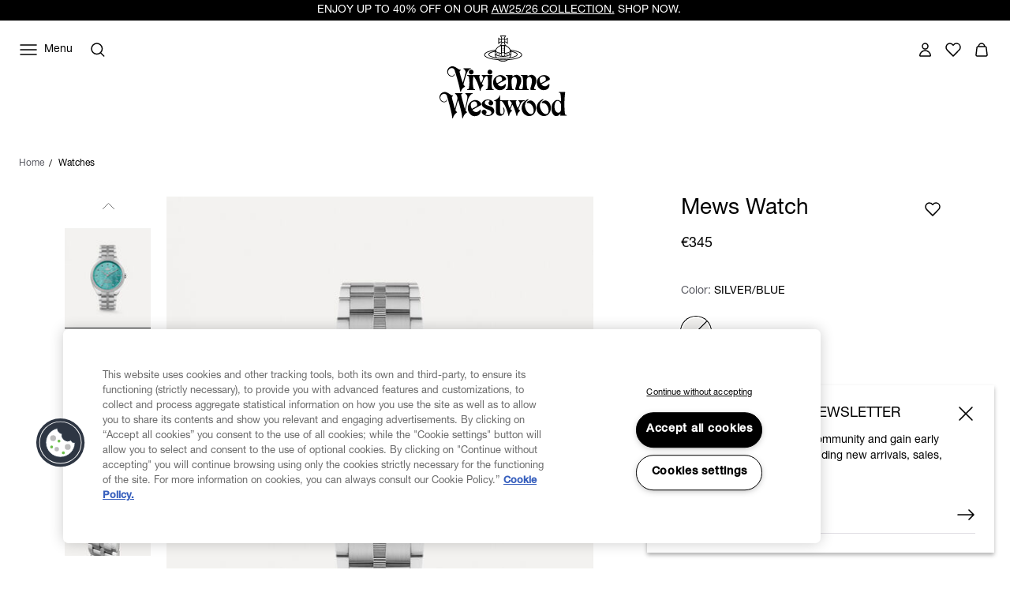

--- FILE ---
content_type: text/html;charset=UTF-8
request_url: https://www.viviennewestwood.com/watches/mews-watch-silver-blue/VV281TQSL-XXX-ZE-SILVER-BLUE.html
body_size: 74471
content:
<!DOCTYPE html>
<html
lang="en"
dir="ltr"
data-action="Product-Show"
data-querystring="pid=VV281TQSL-XXX-ZE-SILVER-BLUE"
data-siteid="viviennewestwood-eu"
data-locale="default"
>
<head>
<meta charset="UTF-8"/>






<link rel="preconnect" href="https://cdn.cquotient.com" crossorigin="anonymous"/>
<link rel="dns-prefetch" href="https://cdn.cquotient.com"/>



<link rel="preconnect" href="https://www.google-analytics.com" crossorigin="anonymous"/>
<link rel="dns-prefetch" href="https://www.google-analytics.com"/>



<link rel="preconnect" href="https://www.googletagmanager.com" crossorigin="anonymous"/>
<link rel="dns-prefetch" href="https://www.googletagmanager.com"/>




<link
    rel="preload"
    as="font"
    href="/on/demandware.static/Sites-viviennewestwood-eu-Site/-/default/dw8e477012/fonts/helvetica-neue/NeueHelvetica55Roman.woff2"
    type="font/woff2"
    crossorigin="anonymous"
/>
<style>
    @font-face {
        font-family: 'helvetica-neue';
        font-style:  normal;
        font-weight: 400;
        font-display: swap;
        src: url("/on/demandware.static/Sites-viviennewestwood-eu-Site/-/default/dw8e477012/fonts/helvetica-neue/NeueHelvetica55Roman.woff2") format("woff2"),
            url("/on/demandware.static/Sites-viviennewestwood-eu-Site/-/default/dwa9a20a19/fonts/helvetica-neue/NeueHelvetica55Roman.woff") format("woff");
    }

    @font-face {
        font-family: 'helvetica-neue';
        font-style:  normal;
        font-weight: 500;
        font-display: swap;
        src: url("/on/demandware.static/Sites-viviennewestwood-eu-Site/-/default/dwfe46ea4e/fonts/helvetica-neue/NeueHelvetica65Medium.woff2") format("woff2"),
            url("/on/demandware.static/Sites-viviennewestwood-eu-Site/-/default/dw0617cfff/fonts/helvetica-neue/NeueHelvetica65Medium.woff") format("woff");
    }

    @font-face {
        font-family: 'times-new-roman';
        font-style:  normal;
        font-weight: 400;
        font-display: swap;
        src: url("/on/demandware.static/Sites-viviennewestwood-eu-Site/-/default/dw0c02e40f/fonts/times-new-roman/TimesNewRomanRegular.woff2") format("woff2"),
            url("/on/demandware.static/Sites-viviennewestwood-eu-Site/-/default/dw4730194f/fonts/times-new-roman/TimesNewRomanRegular.woff") format("woff");
    }
</style>

<meta content="ie=edge" http-equiv="x-ua-compatible"/>
<meta content="width=device-width, initial-scale=1.0, maximum-scale=5.0" name="viewport"/>
<meta content="telephone=no" name="format-detection">

<title>Mews Watch</title>

<meta name="title" content="Mews Watch"/>
<meta name="description" content="The design of our Mews watch draws inspiration from the romantic cobblestone streets and charming colored houses of a London mews. It features a polished bracelet, a coin-edge bezel detail, and an intricately jacquard-etched dial. The softly shaped case is finished in polished silver tones and is accentuated by the iconic orb at the hour marker, a symbol for taking tradition into the future."/>
<meta name="keywords" content=""/>

    <meta name="robots" content="index, follow"/>






    
        <link rel="alternate" href="https://www.viviennewestwood.com/en-au/watches/mews-watch-silver-blue/VV281TQSL-XXX-ZE-SILVER-BLUE.html" hreflang="en-au"/>
    
        <link rel="alternate" href="https://www.viviennewestwood.com/en-ca/watches/mews-watch-silver-blue/VV281TQSL-XXX-ZE-SILVER-BLUE.html" hreflang="en-ca"/>
    
        <link rel="alternate" href="https://www.viviennewestwood.com/zh-cn/watches/mews-watch-silver-blue/VV281TQSL-XXX-ZE-SILVER-BLUE.html" hreflang="zh-cn"/>
    
        <link rel="alternate" href="https://www.viviennewestwood.com/en-cn/watches/mews-watch-silver-blue/VV281TQSL-XXX-ZE-SILVER-BLUE.html" hreflang="en-cn"/>
    
        <link rel="alternate" href="https://www.viviennewestwood.com/en-fr/watches/mews-watch-silver-blue/VV281TQSL-XXX-ZE-SILVER-BLUE.html" hreflang="en-fr"/>
    
        <link rel="alternate" href="https://www.viviennewestwood.com/fr-fr/watches/mews-watch-silver-blue/VV281TQSL-XXX-ZE-SILVER-BLUE.html" hreflang="fr-fr"/>
    
        <link rel="alternate" href="https://www.viviennewestwood.com/en-de/watches/mews-watch-silver-blue/VV281TQSL-XXX-ZE-SILVER-BLUE.html" hreflang="en-de"/>
    
        <link rel="alternate" href="https://www.viviennewestwood.com/en-hk/watches/mews-watch-silver-blue/VV281TQSL-XXX-ZE-SILVER-BLUE.html" hreflang="en-hk"/>
    
        <link rel="alternate" href="https://www.viviennewestwood.com/en-ie/watches/mews-watch-silver-blue/VV281TQSL-XXX-ZE-SILVER-BLUE.html" hreflang="en-ie"/>
    
        <link rel="alternate" href="https://www.viviennewestwood.com/en-it/watches/mews-watch-silver-blue/VV281TQSL-XXX-ZE-SILVER-BLUE.html" hreflang="en-it"/>
    
        <link rel="alternate" href="https://www.viviennewestwood.com/en-mx/watches/mews-watch-silver-blue/VV281TQSL-XXX-ZE-SILVER-BLUE.html" hreflang="en-mx"/>
    
        <link rel="alternate" href="https://www.viviennewestwood.com/en-nz/watches/mews-watch-silver-blue/VV281TQSL-XXX-ZE-SILVER-BLUE.html" hreflang="en-nz"/>
    
        <link rel="alternate" href="https://www.viviennewestwood.com/it-it/watches/mews-watch-silver-blue/VV281TQSL-XXX-ZE-SILVER-BLUE.html" hreflang="it-it"/>
    
        <link rel="alternate" href="https://www.viviennewestwood.com/en-es/watches/mews-watch-silver-blue/VV281TQSL-XXX-ZE-SILVER-BLUE.html" hreflang="en-es"/>
    
        <link rel="alternate" href="https://www.viviennewestwood.com/en-ch/watches/mews-watch-silver-blue/VV281TQSL-XXX-ZE-SILVER-BLUE.html" hreflang="en-ch"/>
    
        <link rel="alternate" href="https://www.viviennewestwood.com/fr-ch/watches/mews-watch-silver-blue/VV281TQSL-XXX-ZE-SILVER-BLUE.html" hreflang="fr-ch"/>
    
        <link rel="alternate" href="https://www.viviennewestwood.com/it-ch/watches/mews-watch-silver-blue/VV281TQSL-XXX-ZE-SILVER-BLUE.html" hreflang="it-ch"/>
    
        <link rel="alternate" href="https://www.viviennewestwood.com/en-gb/men/jewellery/watches/mews-watch-silver-blue/VV281TQSL-XXX-ZE-SILVER-BLUE.html" hreflang="en-gb"/>
    
        <link rel="alternate" href="https://www.viviennewestwood.com/en-us/watches/mews-watch-silver-blue/VV281TQSL-XXX-ZE-SILVER-BLUE.html" hreflang="en-us"/>
    
        <link rel="alternate" href="https://www.viviennewestwood.com/watches/mews-watch-silver-blue/VV281TQSL-XXX-ZE-SILVER-BLUE.html" hreflang="x-default"/>
    



    <link rel="canonical" href="https://www.viviennewestwood.com/watches/mews-watch-silver-blue/VV281TQSL-XXX-ZE-SILVER-BLUE.html"/>







    
    
    <script src="//cdn.ometria.com/tags/8521bdbc96423089.js"></script>









    <script>
    window.csrfToken = {
        "name": "csrf_token",
        "value": "vgHybDu_MQgc7qRPjKdZ87t9VHfyUrpQeqqFuwdg0g1nyieWUJ5u8arryLf-16457DL8nO6sS7bT1cH4356fGP6F18niAQvIV3gtetKAsYIlPz1Ya2PCLkob59ToWvzZyHQCz-fgEFRgmNhWUgtCGGCz3WlAeGR5kd4cZnsrb2jexbqCxH4="
    };
</script>


<script>
    window.sfccUnCachedData = {"customerData":{"customerId":"cdxj9m5SrrXubIKmDBwCcxwkaR","isAnonymous":true},"consentTrackingHint":true};
</script>

<script>
(function () {
if(!window.dataLayer) {
window.dataLayer = [];
}
window.gtmUserData = JSON.parse("\u007b\"loginStatus\"\u003a\"guest\"\u002c\"currency\"\u003a\"EUR\"\u007d");
})();
</script>




<script>
(function () {
if(!window.dataLayer) {
window.dataLayer = [];
}
var pageData = JSON.parse("\u007b\"pageType\"\u003a\"pdp\"\u002c\"locale\"\u003a\"default\"\u007d")
function report(eventName, eventValue, data) {
var trackData = {};
trackData[eventName] = eventValue;
trackData = Object.assign(trackData, data);
window.dataLayer.push(trackData);
}
report('event', 'VW_data', {
...pageData,
...window.gtmUserData
});
})();
</script>

<!-- Google Tag Manager -->
<script>
window.dataLayer = window.dataLayer || [];
function report(eventName, eventValue, data) {
var trackData = {};
trackData[eventName] = eventValue;
if (data) {
trackData.ecommerce = data;
}
window.dataLayer.push({ ecommerce: null });
window.dataLayer.push(trackData);
}
(function(w,d,s,l,i){w[l]=w[l]||[];w[l].push({'gtm.start':
new Date().getTime(),event:'gtm.js'});var f=d.getElementsByTagName(s)[0],
j=d.createElement(s),dl=l!='dataLayer'?'&l='+l:'';j.async=true;j.src=
'https://www.googletagmanager.com/gtm.js?id='+i+dl;f.parentNode.insertBefore(j,f);
})(window,document,'script','dataLayer','GTM-53KKHNB');
report('js', new Date());
report('config', 'GTM-53KKHNB');
</script>
<!-- End Google Tag Manager -->


















    


<link as="style" href="/on/demandware.static/Sites-viviennewestwood-eu-Site/-/default/v1769091959389/common-critical.css" rel="preload"/>

<link
rel="stylesheet"
href="/on/demandware.static/Sites-viviennewestwood-eu-Site/-/default/v1769091959389/common-critical.css"
class="js-styles"


/>



<script> </script>





    


<link as="style" href="/on/demandware.static/Sites-viviennewestwood-eu-Site/-/default/v1769091959389/common.css" rel="preload"/>

<link
rel="stylesheet"
href="/on/demandware.static/Sites-viviennewestwood-eu-Site/-/default/v1769091959389/common.css"
class="js-styles"
media="print" onload="if(media!=='all')media='all'"

/>

<noscript>
<link
rel="stylesheet"
href="/on/demandware.static/Sites-viviennewestwood-eu-Site/-/default/v1769091959389/common.css"

/>
</noscript>




    


<link as="style" href="/on/demandware.static/Sites-viviennewestwood-eu-Site/-/default/v1769091959389/pdp.css" rel="preload"/>

<link
rel="stylesheet"
href="/on/demandware.static/Sites-viviennewestwood-eu-Site/-/default/v1769091959389/pdp.css"
class="js-styles"
media="print" onload="if(media!=='all')media='all'"

/>

<noscript>
<link
rel="stylesheet"
href="/on/demandware.static/Sites-viviennewestwood-eu-Site/-/default/v1769091959389/pdp.css"

/>
</noscript>






    <link rel="prefetch" href="/on/demandware.static/Sites-viviennewestwood-eu-Site/-/default/v1769091959389/cart.css" as="style"/>

    <link rel="prefetch" href="/on/demandware.static/Sites-viviennewestwood-eu-Site/-/default/v1769091959389/cart.widgets.bundle.js" as="script"/>




    <script>
        (function () {
            var errors = [];

            function send() {
                if (errors.length === 0) { return; }
                var request = window.XMLHttpRequest;
                try {
                    var xhr = new request();
                    var logurl = "/on/demandware.store/Sites-viviennewestwood-eu-Site/default/Error-JsLogger";
                    var params = JSON.stringify(errors);
                    errors = [];

                    xhr.open("POST", logurl, true);
                    xhr.setRequestHeader("Content-Type", "application/json");
                    xhr.setRequestHeader("x-requested-with", "XMLHttpRequest");
                    xhr.timeout = 5000;
                    xhr.send(params);
                } catch (e) {}
            }

            function getDebounceSend() {
                var timer = null;
                return function() {
                    if (timer) return;
                    timer = setTimeout(function () {
                        send();
                        timer = null;
                    }, 500);
                };
            }

            var debouncedSend = getDebounceSend();

            function log(type, message, line, column, e) {
                errors.push({
                    type: type,
                    message: message,
                    url: window.location.href,
                    line: line,
                    column: column,
                    stack: e && e.stack
                });
                debouncedSend();
            }

            window.onerror = function(message, url, line, column, e) {
                log('window.onerror', message, line, column, e);
                return false;
            };
            if (window.console) {
                var consoleError = console.error;
                console.error = function () {
                    consoleError.apply(this, arguments);
                    log('console.error', arguments[0], 'N/A', 'N/A', new Error());
                };

                var consoleWarn = console.warn;
                console.warn = function () {
                    consoleWarn.apply(this, arguments);
                    log('console.warn', arguments[0], 'N/A', 'N/A', new Error());
                };
            }
        })();
    </script>




<script>
    window.contexts = ["global","pdp","carousel","commerce_payments","paypal"];
    window.sfccData = {"wishlistActionUrls":{"getItems":"/on/demandware.store/Sites-viviennewestwood-eu-Site/default/Wishlist-GetItems","addToWishlist":"/on/demandware.store/Sites-viviennewestwood-eu-Site/default/Wishlist-AddProduct","removeFromWishlist":"/on/demandware.store/Sites-viviennewestwood-eu-Site/default/Wishlist-RemoveProduct"},"siteData":{"id":"viviennewestwood-eu"},"countrySelectorType":"dialog","isCountryCodeInputEnabled":true};
</script>



<script>
    window.headInitTime = Date.now();

    window.tauData = window.tauData || {};
    window.tauData.currentSiteId = 'viviennewestwood-eu';
    window.tauData.currentSiteLocale = '';

    document.addEventListener('DOMContentLoaded', function () {
        window.domReadyTime = Date.now();
    }, { once: true });
    window.assetsStaticURL = '/on/demandware.static/Sites-viviennewestwood-eu-Site/-/default/v1769091959389/';
</script>


    
        <script async="async" src="/on/demandware.static/Sites-viviennewestwood-eu-Site/-/default/v1769091959389/app_custom_core.js" crossorigin="anonymous"></script>
    




<link color="#ffffff" href="/on/demandware.static/Sites-viviennewestwood-eu-Site/-/default/dw1608af4b/images/favicons/safari-pinned-tab.svg" rel="mask-icon"/>

    <link href="/on/demandware.static/Sites-viviennewestwood-eu-Site/-/default/dw19e240a8/images/favicons/apple-icon-180x180.png" rel="apple-touch-icon" sizes="180x180"/>

    <link href="/on/demandware.static/Sites-viviennewestwood-eu-Site/-/default/dw891c8aca/images/favicons/apple-icon-152x152.png" rel="apple-touch-icon" sizes="152x152"/>

<link href="/on/demandware.static/Sites-viviennewestwood-eu-Site/-/default/dw19e240a8/images/favicons/apple-icon-180x180.png" rel="apple-touch-icon"/>


    <link href="/on/demandware.static/Sites-viviennewestwood-eu-Site/-/default/dwa20b1b8b/images/favicons/favicon-32x32.png" rel="icon" sizes="32x32" type="image/png"/>

    <link href="/on/demandware.static/Sites-viviennewestwood-eu-Site/-/default/dwe7e8320c/images/favicons/favicon-16x16.png" rel="icon" sizes="16x16" type="image/png"/>

<link href="/on/demandware.static/Sites-viviennewestwood-eu-Site/-/default/dwd62fe8be/images/favicons/manifest.json" rel="manifest"/>
<meta content="#ffffff" name="theme-color"/>


<script type="text/javascript">//<!--
/* <![CDATA[ (head-active_data.js) */
var dw = (window.dw || {});
dw.ac = {
    _analytics: null,
    _events: [],
    _category: "",
    _searchData: "",
    _anact: "",
    _anact_nohit_tag: "",
    _analytics_enabled: "true",
    _timeZone: "Etc/UTC",
    _capture: function(configs) {
        if (Object.prototype.toString.call(configs) === "[object Array]") {
            configs.forEach(captureObject);
            return;
        }
        dw.ac._events.push(configs);
    },
	capture: function() { 
		dw.ac._capture(arguments);
		// send to CQ as well:
		if (window.CQuotient) {
			window.CQuotient.trackEventsFromAC(arguments);
		}
	},
    EV_PRD_SEARCHHIT: "searchhit",
    EV_PRD_DETAIL: "detail",
    EV_PRD_RECOMMENDATION: "recommendation",
    EV_PRD_SETPRODUCT: "setproduct",
    applyContext: function(context) {
        if (typeof context === "object" && context.hasOwnProperty("category")) {
        	dw.ac._category = context.category;
        }
        if (typeof context === "object" && context.hasOwnProperty("searchData")) {
        	dw.ac._searchData = context.searchData;
        }
    },
    setDWAnalytics: function(analytics) {
        dw.ac._analytics = analytics;
    },
    eventsIsEmpty: function() {
        return 0 == dw.ac._events.length;
    }
};
/* ]]> */
// -->
</script>
<script type="text/javascript">//<!--
/* <![CDATA[ (head-cquotient.js) */
var CQuotient = window.CQuotient = {};
CQuotient.clientId = 'bjgv-viviennewestwood-eu';
CQuotient.realm = 'BJGV';
CQuotient.siteId = 'viviennewestwood-eu';
CQuotient.instanceType = 'prd';
CQuotient.locale = 'default';
CQuotient.fbPixelId = '__UNKNOWN__';
CQuotient.activities = [];
CQuotient.cqcid='';
CQuotient.cquid='';
CQuotient.cqeid='';
CQuotient.cqlid='';
CQuotient.apiHost='api.cquotient.com';
/* Turn this on to test against Staging Einstein */
/* CQuotient.useTest= true; */
CQuotient.useTest = ('true' === 'false');
CQuotient.initFromCookies = function () {
	var ca = document.cookie.split(';');
	for(var i=0;i < ca.length;i++) {
	  var c = ca[i];
	  while (c.charAt(0)==' ') c = c.substring(1,c.length);
	  if (c.indexOf('cqcid=') == 0) {
		CQuotient.cqcid=c.substring('cqcid='.length,c.length);
	  } else if (c.indexOf('cquid=') == 0) {
		  var value = c.substring('cquid='.length,c.length);
		  if (value) {
		  	var split_value = value.split("|", 3);
		  	if (split_value.length > 0) {
			  CQuotient.cquid=split_value[0];
		  	}
		  	if (split_value.length > 1) {
			  CQuotient.cqeid=split_value[1];
		  	}
		  	if (split_value.length > 2) {
			  CQuotient.cqlid=split_value[2];
		  	}
		  }
	  }
	}
}
CQuotient.getCQCookieId = function () {
	if(window.CQuotient.cqcid == '')
		window.CQuotient.initFromCookies();
	return window.CQuotient.cqcid;
};
CQuotient.getCQUserId = function () {
	if(window.CQuotient.cquid == '')
		window.CQuotient.initFromCookies();
	return window.CQuotient.cquid;
};
CQuotient.getCQHashedEmail = function () {
	if(window.CQuotient.cqeid == '')
		window.CQuotient.initFromCookies();
	return window.CQuotient.cqeid;
};
CQuotient.getCQHashedLogin = function () {
	if(window.CQuotient.cqlid == '')
		window.CQuotient.initFromCookies();
	return window.CQuotient.cqlid;
};
CQuotient.trackEventsFromAC = function (/* Object or Array */ events) {
try {
	if (Object.prototype.toString.call(events) === "[object Array]") {
		events.forEach(_trackASingleCQEvent);
	} else {
		CQuotient._trackASingleCQEvent(events);
	}
} catch(err) {}
};
CQuotient._trackASingleCQEvent = function ( /* Object */ event) {
	if (event && event.id) {
		if (event.type === dw.ac.EV_PRD_DETAIL) {
			CQuotient.trackViewProduct( {id:'', alt_id: event.id, type: 'raw_sku'} );
		} // not handling the other dw.ac.* events currently
	}
};
CQuotient.trackViewProduct = function(/* Object */ cqParamData){
	var cq_params = {};
	cq_params.cookieId = CQuotient.getCQCookieId();
	cq_params.userId = CQuotient.getCQUserId();
	cq_params.emailId = CQuotient.getCQHashedEmail();
	cq_params.loginId = CQuotient.getCQHashedLogin();
	cq_params.product = cqParamData.product;
	cq_params.realm = cqParamData.realm;
	cq_params.siteId = cqParamData.siteId;
	cq_params.instanceType = cqParamData.instanceType;
	cq_params.locale = CQuotient.locale;
	
	if(CQuotient.sendActivity) {
		CQuotient.sendActivity(CQuotient.clientId, 'viewProduct', cq_params);
	} else {
		CQuotient.activities.push({activityType: 'viewProduct', parameters: cq_params});
	}
};
/* ]]> */
// -->
</script>
<!-- Salesforce Payments -->
<script type="text/javascript">//<!--
/* <![CDATA[ (head-salesforce-payments.js) */
!(function (w, a) {
	var l = function() {
		if (a.length) {
			w.sfpp = new SFPP({
				baseUrl: 'https://www.viviennewestwood.com/on/demandware.store/Sites-viviennewestwood-eu-Site/default/__SYSTEM__SalesforcePayments',
				locale: '%locale%',
				currency: 'EUR'
			});
			a.forEach(w.sfpp.ready);
		}
	};
	w.sfpp = {
		load: l,
		add: function (f) {
			a.unshift(f);
			if (document.readyState === 'complete') {
				l();
			}
		},
		ready: function (f) {
			a.push(f);
		}
	}
}(window, []));
/* ]]> */
//-->
</script>
<script src="https://js.stripe.com/v3/" defer></script>
<script src="https://www.viviennewestwood.com/on/demandware.static/Sites-viviennewestwood-eu-Site/-/default/v1769091959389/internal/jscript/plaid.js?v=26.1.1.19" onload="sfpp.load()" defer></script>
<link type="text/css" href="https://www.viviennewestwood.com/on/demandware.static/Sites-viviennewestwood-eu-Site/-/default/v1769091959389/internal/css/plaid.css?v=26.1.1.19" rel="stylesheet"></link>
<!-- End Salesforce Payments -->


    
        <script type="application/ld+json">
            {"@context":"http://schema.org/","@type":"Product","name":"Mews Watch","description":"<p>The design of our Mews watch draws inspiration from the romantic cobblestone streets and charming colored houses of a London mews. It features a polished bracelet, a coin-edge bezel detail, and an intricately jacquard-etched dial. The softly shaped case is finished in polished silver tones and is accentuated by the iconic orb at the hour marker, a symbol for taking tradition into the future.</p>","mpn":"8057555431157","sku":"8057555431157","brand":{"@type":"Thing","name":"Vivienne Westwood"},"image":["https://www.viviennewestwood.com/dw/image/v2/BJGV_PRD/on/demandware.static/-/Sites-viviennewestwood-master-catalog/default/dw379bd975/images/VV281TQSL-XXX-ZE_SILVER-BLUE_000_large.jpg?sw=570&sh=758&sm=fit&q=80","https://www.viviennewestwood.com/dw/image/v2/BJGV_PRD/on/demandware.static/-/Sites-viviennewestwood-master-catalog/default/dwd8e39c08/images/VV281TQSL-XXX-ZE_SILVER-BLUE_001_large.jpg?sw=570&sh=758&sm=fit&q=80","https://www.viviennewestwood.com/dw/image/v2/BJGV_PRD/on/demandware.static/-/Sites-viviennewestwood-master-catalog/default/dw0ecc8be1/images/VV281TQSL-XXX-ZE_SILVER-BLUE_002_large.jpg?sw=570&sh=758&sm=fit&q=80","https://www.viviennewestwood.com/dw/image/v2/BJGV_PRD/on/demandware.static/-/Sites-viviennewestwood-master-catalog/default/dw0dd97913/images/VV281TQSL-XXX-ZE_SILVER-BLUE_003_large.jpg?sw=570&sh=758&sm=fit&q=80","https://www.viviennewestwood.com/dw/image/v2/BJGV_PRD/on/demandware.static/-/Sites-viviennewestwood-master-catalog/default/dwdc76ad92/images/VV281TQSL-XXX-ZE_SILVER-BLUE_006_large.jpg?sw=570&sh=758&sm=fit&q=80","https://www.viviennewestwood.com/dw/image/v2/BJGV_PRD/on/demandware.static/-/Sites-viviennewestwood-master-catalog/default/dwb1935af9/images/VV281TQSL-XXX-ZE_SILVER-BLUE_500_large.jpg?sw=570&sh=758&sm=fit&q=80","https://www.viviennewestwood.com/dw/image/v2/BJGV_PRD/on/demandware.static/-/Sites-viviennewestwood-master-catalog/default/dw9dc20150/images/VV281TQSL-XXX-ZE_SILVER-BLUE_501_large.jpg?sw=570&sh=758&sm=fit&q=80"],"offers":{"url":"https://www.viviennewestwood.com/watches/mews-watch-silver-blue/8057555431157.html","@type":"Offer","priceCurrency":"EUR","price":"345.00","availability":"http://schema.org/OutOfStock","priceValidUntil":"9999-12-31T00:00:00.000Z"},"aggregateRating":{"@type":"AggregateRating","ratingValue":5,"bestRating":5,"ratingCount":1}}
        </script>
    


</head>
<body
class="l-page  "
id="page-body"
data-widget="focusHighlighter"
data-event-keyup="handleKeyup"
data-event-click="handleClick"
>


    
    <script>
        (function () {
            if(!window.ometriaData) {
                window.ometriaData = {};
            }
            var siteData = {
                storeID: "viviennewestwood-eu_default" || '',
                currencyCode: JSON.parse("\"EUR\"") || '',
                basketDataUrl: "/on/demandware.store/Sites-viviennewestwood-eu-Site/default/Ometria-Basket"
            }

            var pageData = JSON.parse("\u007b\"pid\"\u003a\"8057555431157\"\u002c\"nsPrefix\"\u003a\"\"\u007d") || {};
            var analyticsPageData = JSON.parse("\u007b\"locale\"\u003a\"default\"\u002c\"pageType\"\u003a\"pdp\"\u007d") || {};

            pageData.pageType = analyticsPageData.pageType || 'other';
            window.ometriaData.siteData = siteData;
            window.ometriaData.pageData = pageData;
        })();
    </script>




<!-- Google Tag Manager (noscript) -->
<noscript><iframe src="https://www.googletagmanager.com/ns.html?id=GTM-53KKHNB"
height="0" width="0" style="display:none;visibility:hidden"></iframe></noscript>
<!-- End Google Tag Manager (noscript) -->

<svg height="0" width="0" style="position:absolute" viewBox="0 0 0 0" xmlns="http://www.w3.org/2000/svg">
    
    <symbol id="close">
        <path d="M4 4L20 20M4 20L20 4" stroke="currentColor" stroke-miterlimit="10" />
    </symbol>
    <symbol id="close-small">
        <path d="M6 6L18 18M18 6L6 18" stroke="currentColor" />
    </symbol>
    <symbol id="arrow-back" viewBox="0 0 24 24">
        <path stroke="currentColor" d="M15.5 18.5L8.5 11.5L15.5 4.5" stroke-linecap="square" />
    </symbol>
    <symbol id="arrow-forward" viewBox="0 0 24 24">
        <path stroke="currentColor" d="M8.5 4.5L15.5 11.5L8.5 18.5" stroke-linecap="square" />
    </symbol>
    <symbol id="arrow-down" viewBox="0 0 24 24">
        <path stroke="currentColor" d="M1 1L8 8L15 1" stroke-linecap="square" />
    </symbol>
    <symbol id="arrow-right" viewBox="0 0 24 24">
        <path
            d="M22 12.5386L22.3182 12.9243L22.7862 12.5382L22.3178 12.1526L22 12.5386ZM2 13.0121H22V12.0121H2V13.0121ZM14.3622 6.89772L21.6822 12.9246L22.3178 12.1526L14.9978 6.12572L14.3622 6.89772ZM21.6818 12.1529L14.4418 18.126L15.0782 18.8974L22.3182 12.9243L21.6818 12.1529Z"
            fill="currentColor" />
    </symbol>
    <symbol id="filter" viewBox="0 0 24 24">
        <path fill-rule="evenodd" clip-rule="evenodd"
            d="M7.27043 4.15063V4.65063V10.1626V10.6626H6.27043V10.1626V4.65063V4.15063H7.27043ZM6.27043 14.3373V19.3494V19.8494H7.27043V19.3494V14.3373H9.01168H9.51168V13.3373H9.01168H7.27043H6.27043H4.52919H4.02919V14.3373H4.52919H6.27043ZM12.5 11.9999V11.4999H11.5V11.9999V19.3492V19.8492H12.5V19.3492V11.9999ZM12.5 4.15063V4.65063V7.82525H14.2413H14.7413V8.82525H14.2413H12.5V8.82531H11.5V8.82525H9.75876H9.25876V7.82525H9.75876H11.5V4.65063V4.15063H12.5ZM17.7296 19.3494V14.3373H19.4708H19.9708V13.3373H19.4708H17.7296H16.7296H14.9883H14.4883V14.3373H14.9883H16.7296V19.3494V19.8494H17.7296V19.3494ZM17.7296 4.15063V4.65063V10.1626V10.6626H16.7296V10.1626V4.65063V4.15063H17.7296Z"
            fill="currentColor" />
    </symbol>
    <symbol id="bridal-appointments" viewBox="0 0 24 25">
        <path fill="none"
            d="M15.1111 4.84937V8.04937M8.88889 4.84937V8.04937M5 11.2494H19M6.55556 6.44937H17.4444C18.3036 6.44937 19 7.16571 19 8.04937V19.2494C19 20.133 18.3036 20.8494 17.4444 20.8494H6.55556C5.69645 20.8494 5 20.133 5 19.2494V8.04937C5 7.16571 5.69645 6.44937 6.55556 6.44937Z"
            stroke="black" stroke-width="1.5" stroke-linecap="round" stroke-linejoin="round" />
    </symbol>
    <symbol id="personal-shopping" viewBox="0 0 25 25">
        <path fill="none"
            d="M8.7568 8.77737C8.7568 6.60937 10.43 4.84937 12.5 4.84937C14.57 4.84937 16.2432 6.60937 16.2432 8.77737M18.0642 20.8494H6.93578C6.07196 20.8494 5.4027 20.0574 5.51165 19.1534L6.58558 10.0974C6.67897 9.34537 7.28597 8.77737 8.00971 8.77737H16.9825C17.7062 8.77737 18.321 9.34537 18.4066 10.0974L19.4884 19.1534C19.5973 20.0574 18.928 20.8494 18.0642 20.8494Z"
            stroke="black" stroke-width="1.5" stroke-miterlimit="10" />
    </symbol>
    <symbol id="personal-styling" viewBox="0 0 24 25">
        <path fill="none"
            d="M9.14286 8.72018C9.14286 7.95879 9.44388 7.22859 9.97969 6.69021C10.5155 6.15182 11.2422 5.84937 12 5.84937C12.7578 5.84937 13.4845 6.15182 14.0203 6.69021C14.5561 7.22859 14.8571 7.95879 14.8571 8.72018L2.28571 18.1939C2.16578 18.2842 2.07719 18.4102 2.03249 18.554C1.98779 18.6978 1.98925 18.8521 2.03665 18.995C2.08406 19.1379 2.17502 19.2622 2.29664 19.3503C2.41825 19.4383 2.56437 19.4857 2.71429 19.4857H21.2857C21.4356 19.4857 21.5817 19.4383 21.7034 19.3503C21.825 19.2622 21.9159 19.1379 21.9633 18.995C22.0108 18.8521 22.0122 18.6978 21.9675 18.554C21.9228 18.4102 21.8342 18.2842 21.7143 18.1939L12 10.8733"
            stroke="black" stroke-width="1.5" stroke-linecap="round" stroke-linejoin="round" />
    </symbol>
    
        
        <symbol id="star">
            <path
                d="m13.344 15.662-5.0953-2.6691-5.0873 2.6842 0.96393-5.6707-4.1249-4.0089 5.691-0.83558 2.538-5.1618 2.5533 5.1543 5.6935 0.81868-4.113 4.0211z">
            </path>
        </symbol>
        
        <symbol id="star-half">
            <path class="b-rating-empty"
                d="m13.344 15.662-5.0953-2.6691-5.0873 2.6842 0.96393-5.6707-4.1249-4.0089 5.691-0.83558 2.538-5.1618 2.5533 5.1543 5.6935 0.81868-4.113 4.0211z">
            </path>
            <path class="b-rating-filled"
                d="m8.1348 0.19141-2.4434 4.9707-5.6914 0.83594 4.125 4.0078-0.96484 5.6719 4.9746-2.625v-12.861z">
            </path>
        </symbol>
    

    
        <symbol id="heart" viewBox="0 0 24 24">
            <path
                d="M12.0095 6.35147C11.156 4.94059 9.61012 4.01001 7.86512 4.01001C5.19073 4.01001 3 6.19137 3 8.90306C3 10.2239 3.5216 11.4146 4.35616 12.2952L11.5732 19.5797L11.9905 20L12.4078 19.5797L19.5016 12.4253C20.4215 11.5347 21 10.2839 21 8.89306C21 6.17136 18.8093 4 16.1349 4C14.3804 4 12.844 4.94059 11.9905 6.34146L12.0095 6.35147Z"
                stroke="currentColor" stroke-width="1.5" stroke-linecap="round" stroke-linejoin="round" />
        </symbol>
    

    
        <symbol id="quickbuy" viewBox="0 0 48 48">
            <path fill="currentColor"
                d="M28.133 31.484c1.524 0 2.784 1.26 2.825 2.804 0 1.544-1.26 2.804-2.825 2.804-1.564 0-2.824-1.26-2.824-2.804 0-1.544 1.26-2.804 2.824-2.804zm-9.204 0c1.564 0 2.824 1.26 2.824 2.804 0 1.544-1.26 2.804-2.824 2.804-1.565 0-2.825-1.26-2.825-2.804 0-1.544 1.26-2.804 2.825-2.804zm9.204 1.768c-.589 0-1.056.447-1.056 1.036 0 .59.467 1.037 1.056 1.037.549 0 1.037-.488 1.057-1.037 0-.589-.467-1.036-1.057-1.036zm-9.204 0c-.59 0-1.057.447-1.057 1.036 0 .59.467 1.037 1.057 1.037.569 0 1.056-.488 1.056-1.037 0-.589-.467-1.036-1.056-1.036zm12.618-5.222c-.264 1.138-1.32 1.97-2.52 1.97H18.36c-1.179 0-2.215-.812-2.52-1.97l-3.25-12.862c-.102-.386-.427-.63-.813-.63H9.053c-.487 0-.873-.386-.873-.874s.386-.874.873-.874h2.723c1.2 0 2.235.813 2.52 1.95l.508 1.931h9.54l-.01.035C25.32 13.406 28.379 11 32 11c4.418 0 8 3.582 8 8s-3.582 8-8 8l-.198-.002zm-7.523-9.652-.005.061h-8.768l2.316 9.184c.102.386.427.63.813.63h10.647c.386 0 .712-.264.813-.63l.213-.862.012.003C26.582 25.9 24 22.751 24 19c0-.21.008-.417.024-.622zM32 12.6c-3.535 0-6.4 2.865-6.4 6.4s2.865 6.4 6.4 6.4 6.4-2.865 6.4-6.4-2.865-6.4-6.4-6.4zm-.05 1.9c.414 0 .75.336.75.75v2.95h3.05c.414 0 .75.336.75.75s-.336.75-.75.75H32.7v3.05c0 .414-.336.75-.75.75s-.75-.336-.75-.75V19.7h-2.95c-.414 0-.75-.336-.75-.75s.336-.75.75-.75h2.95v-2.95c0-.414.336-.75.75-.75z" />
        </symbol>
    

</svg>
<div class="b-notification_dialogs">














<div
    data-widget="consentTrackingCore"
    id="consentTrackingCore"
    data-reject-url="/on/demandware.store/Sites-viviennewestwood-eu-Site/default/ConsentTracking-SetSession?consent=false"
    data-accept-url="/on/demandware.store/Sites-viviennewestwood-eu-Site/default/ConsentTracking-SetSession?consent=true"
>
    <div
        id="consent-dialog"
        class="b-notification_dialog"
        data-tau="consent-dialog"
    >
        <div class="b-notification_dialog-inner">
            <div class="b-notification_dialog-content">
                

    
    
    <div class="b-content_asset">
        <!-- dwMarker="content" dwContentID="f9fe82a4841eb4322332f5085c" -->
        <h2 id="consent-dialog-label" class="b-notification_dialog-title">Consent tracking</h2>
                <p id="consent-dialog-description">
                    We use cookies to personalize our service and provide you with the best possible experience.
                    By continuing to use this site, you agree to this cookie usage.
                    You can learn more about cookies and how your data is processed in
                    <a href="https://www.viviennewestwood.com/privacy-policy.html" target="_blank" rel="noreferrer">Privacy Policy</a>
                </p>
    </div>





            </div>
            <button
                class="b-notification_dialog-button b-button m-outline"
                aria-controls="consent-dialog"
                type="button"
                data-event-click="accept"
                data-tau="consent-dialog_accept"
            >
                Accept all
            </button>
            <button
                class="b-notification_dialog-button b-button m-link-text"
                aria-controls="consent-dialog"
                type="button"
                data-event-click="reject"
                data-tau="consent-dialog_reject"
            >
                Accept without<br>tracking
            </button>
        </div>
    </div>
</div>

<script>
    document.getElementById('consentTrackingCore').setAttribute('hidden', 'hidden');
</script>

<div data-widget="connectionMonitor">
    <div data-ref="container"></div>

    <script type="text/plain" data-ref="template">
        <div
            id="connection-dialog"
            role="alert"
            class="b-message m-error_secondary b-connection_monitor"
        >
            <div class="b-connection_monitor-inner">
                <div class="b-connection_monitor-icon">
                    <svg width="24" height="24" viewBox="0 0 24 24" fill="none" focusable="false">
    <path d="M1.67969 3L19.6797 21" stroke="currentColor" stroke-width="1.5" stroke-linecap="round" stroke-linejoin="round" />
    <path d="M16.2998 11.8501C17.1198 12.2501 17.8898 12.7501 18.5798 13.3401" stroke="currentColor" stroke-width="1.5"
        stroke-linecap="round" stroke-linejoin="round" />
    <path d="M4.58008 13.3398C5.97008 12.1798 7.63008 11.3798 9.41008 11.0098" stroke="currentColor" stroke-width="1.5"
        stroke-linecap="round" stroke-linejoin="round" />
    <path d="M10.29 5.84004C12.43 5.67004 14.59 5.93004 16.63 6.61004C18.67 7.29004 20.55 8.37004 22.16 9.79004"
        stroke="currentColor" stroke-width="1.5" stroke-linecap="round" stroke-linejoin="round" />
    <path d="M1 9.7898C2.3 8.6398 3.77 7.7198 5.36 7.0498" stroke="currentColor" stroke-width="1.5" stroke-linecap="round"
        stroke-linejoin="round" />
    <path d="M8.11035 16.9C9.13035 16.18 10.3404 15.79 11.5904 15.79C12.8404 15.79 14.0504 16.18 15.0604 16.9"
        stroke="currentColor" stroke-width="1.5" stroke-linecap="round" stroke-linejoin="round" />
    <path d="M11.5801 20.79H11.5901" stroke="currentColor" stroke-width="1.5" stroke-linecap="round" stroke-linejoin="round" />
</svg>
                </div>
                <span class="b-connection_monitor-message">
                    <span class="b-connection_monitor-caption">
                        No connection.
                    </span>
                    Please check your internet connection and try again.
                </span>
            </div>
            <button
                class="b-connection_monitor-btn"
                aria-controls="connection-dialog"
                aria-label="Close"
                title="Close"
                type="button"
                data-event-click="hideAlert"
            >
                <svg aria-hidden="true" width="24" height="24" viewBox="0 0 24 24" focusable="false">
    <use href="#close-small"></use>
</svg>

            </button>
        </div>
    </script>
</div>

</div>
<a href="#maincontent" class="b-skip_to" rel="nofollow">
    <span class="b-skip_to-text">Skip to Content (Press Enter)</span>
</a>
<a href="#footercontent" class="b-skip_to" rel="nofollow">
    <span class="b-skip_to-text">Skip to Footer (Press Enter)</span>
</a>















<div id="js-disabled">
    <noscript>
        <div class="b-header_message m-error" role="alert">
            <div class="b-header_message-inner">
                

    
    

    
    
    <div class="b-content_asset">
        <!-- dwMarker="content" dwContentID="9cef6e17e8fcd40322397b1132" -->
        Your browser does not have JS enabled, you are still able to browse the website but you won't be able to access advanced features such as editing or logging in.
    </div>





            </div>
        </div>
        <div
    data-widget="headerContentSlot"
    class="b-header_utility">
    <div class="b-header_utility-inner">
        
	 


	<div class="html-slot-container">
    
        
            <div class="b-header_utility-item m-promo_slot" style="width: 95vw;margin-left: 50%; transform: translateX(-50%); max-width: 100%;">ENJOY UP TO 40% OFF ON OUR <a href="https://www.viviennewestwood.com/sale/">AW25/26 COLLECTION.</a>&nbsp;SHOP NOW.</div>
        
    
</div>
 
	
    </div>
</div>

    </noscript>
</div>


<script>
    document.getElementById('js-disabled').style.display = 'none';
</script>

<div class="b-header_message m-error" role="alert" id="js-outdated-browser" style="display:none;">
    <div class="b-header_message-inner">
        

    
    

    
    
    <div class="b-content_asset">
        <!-- dwMarker="content" dwContentID="8d1dd8a771236fd8b9de92eb69" -->
        You are using an unsupported browser or your browser might be in the Compatibility View mode.
    </div>





    </div>
</div>


<script>
    if (typeof Symbol === 'undefined') {
        document.getElementById('js-outdated-browser').style.display = 'block';
    }
</script>

<div class="b-header_message m-error" role="alert" id="cookies-error-message" style="display:none;">
    <div class="b-header_message-inner">
        

    
    

    
    
    <div class="b-content_asset">
        <!-- dwMarker="content" dwContentID="2a93089bdf0bf1af452be7f278" -->
        Your cookies are disabled. To experience the full world of SFRA, please enable these or check whether another program is
                blocking them. By enabling them, you are agreeing to our <a href="https://www.viviennewestwood.com/privacy-policy.html" target="_blank" rel="noreferrer">Cookie Policy.</a>
    </div>





    </div>
</div>

<script>
    if (!navigator.cookieEnabled) {
        document.getElementById('cookies-error-message').style.display = 'block';
    }
</script>





<div
    data-widget="headerContentSlot"
    class="b-header_utility">
    <div class="b-header_utility-inner">
        
	 


	<div class="html-slot-container">
    
        
            <div class="b-header_utility-item m-promo_slot" style="width: 95vw;margin-left: 50%; transform: translateX(-50%); max-width: 100%;">ENJOY UP TO 40% OFF ON OUR <a href="https://www.viviennewestwood.com/sale/">AW25/26 COLLECTION.</a>&nbsp;SHOP NOW.</div>
        
    
</div>
 
	
    </div>
</div>




<header
    class="l-header m-light_bg m-75"
    data-widget="header"
    data-context="header"
    data-init-on-load="loadContext"
    aria-label="Site header"
    data-tau-unique="header"
>
    <div class="l-header-inner">
        <div class="l-header-left b-header_actions">
            <div class="b-header_actions">
                <div class="b-header_actions-item m-hamburger">
                    <button
    id="main-navigation-toggle"
    class="b-header_button m-navigation"
    type="button"
    aria-controls="main-navigation"
    aria-haspopup="true"
    aria-expanded="false"
    aria-label="Menu"
    title="Menu"
    data-widget="menuPanelToggle"
    data-event-click.prevent="onClick"
    data-event-keydown="handleKeydown"
    data-tau="header_hamburger"
>
    <svg width="24" height="24" viewBox="0 0 24 24" fill="none" xmlns="http://www.w3.org/2000/svg">
    <path d="M22 6H2M22 12H2M22 18H2" stroke="currentcolor"
          stroke-width="1.5" stroke-linecap="round" stroke-linejoin="round"/>
</svg>

    <span class="b-header_button-text">Menu</span>
</button>

                </div>

                <div class="b-header_actions-item m-search" role="search">
                    <button
    class="b-search_toggle"
    data-widget="emitBusEvent"
    data-bus-event-type="page.show.searchbox"
    data-event-click.prevent="emitBusEvent"
    data-tau="header_search"
    type="button"
    aria-haspopup="true"
    aria-label="Search"
    title="Search"
>
    <span class="b-search_toggle-icon">
        <svg width="24" height="24" viewBox="0 0 24 24" fill="none" xmlns="http://www.w3.org/2000/svg">
    <path d="M19.66 20L15.43 15.77M17.52 10.76C17.52 14.4934 14.4934 17.52 10.76 17.52C7.02656 17.52 4 14.4934 4 10.76C4 7.02656 7.02656 4 10.76 4C14.4934 4 17.52 7.02656 17.52 10.76Z"
          stroke="currentcolor" stroke-width="1.5" stroke-linecap="round" stroke-linejoin="round"/>
</svg>

    </span>
    <span class="b-search_toggle-text">
        Search
    </span>
</button>

                </div>

            </div>
        </div>
        <div class="l-header-middle">
            <div class="b-logo_sticky">
                <a
    class="b-logo"
    href="/"
    title="Home page"
    data-tau="logo"
>
    

    
    

    
    
    <div class="b-content_asset">
        <!-- dwMarker="content" dwContentID="fe2321e6c9ccc2deb5558e85a9" -->
        <svg width="64" height="64" viewBox="0 0 64 64" aria-label="Vivienne Westwood home page link" focusable="false"><path fill="currentColor" fill-rule="evenodd" clip-rule="evenodd" d="M41.3706 29.7798C40.1599 28.5632 38.7528 27.59 37.2194 26.9034C35.3617 25.2192 34.2367 21.9716 34.6739 21.1264C34.7008 21.0647 34.7424 21.0113 34.7947 20.9715C34.847 20.9317 34.9082 20.9068 34.9723 20.8992C35.8413 20.7588 37.7012 22.2258 38.7647 23.3095L39.7787 24.3395V12.7391L38.7647 13.7344C36.1067 16.3544 35.3087 15.9522 34.7613 15.3765C34.2963 14.8875 35.3103 12.3021 36.5222 10.3115L37.1208 9.3335H26.6688L27.2838 10.2924C29.2278 13.6061 29.1453 15.1129 29.0118 15.3401L29.0082 15.3443C28.7886 15.6054 28.1327 16.3852 25.0925 13.7795L24.1131 12.9402V24.3846L25.1271 23.3442C26.1576 22.2968 28.034 20.8455 28.898 20.9686C28.972 20.9718 29.0437 20.9962 29.1053 21.0394C29.167 21.0825 29.2162 21.1426 29.2475 21.2131C29.8744 22.3234 28.3062 24.9476 26.4315 26.8653C25.401 27.3182 24.4227 27.9018 23.5192 28.606C21.7763 29.9644 20.3604 31.7336 19.3853 33.7716C19.3073 33.9345 19.2323 34.0988 19.1604 34.2644C7.47812 35.7325 0.507935 38.9953 0.507935 43.0133C0.507935 47.8776 11.2496 51.1366 23.6432 52.1568C25.9938 53.9947 28.8529 54.9738 31.7841 54.9426C34.6846 54.9531 37.5116 53.9904 39.8547 52.1962C52.4469 51.2225 63.4784 47.9393 63.4921 42.9959C63.4921 38.2606 53.6873 35.3722 44.3891 34.2284C43.6598 32.5625 42.6368 31.0523 41.3706 29.7798ZM33.406 21.5269C33.3615 22.8446 34.0483 24.6513 35.0198 26.1394C33.1882 25.6774 31.2833 25.6115 29.4215 25.9496C29.1753 25.9943 28.9306 26.0459 28.6878 26.1043C29.7248 24.722 30.6345 23.0486 30.57 21.6537C30.9761 21.8225 31.4108 21.9104 31.8519 21.9104C32.3101 21.9106 32.7639 21.8159 33.1873 21.6315C33.2614 21.5993 33.3343 21.5644 33.406 21.5269ZM35.0589 19.6874C36.3903 19.8441 37.6357 20.4681 38.5915 21.4628V15.5863C37.445 16.564 36.2463 17.2643 35.1345 16.9981C35.2703 17.3948 35.3408 17.8152 35.3408 18.2412C35.341 18.7231 35.2509 19.2004 35.0757 19.6456C35.0702 19.6596 35.0646 19.6735 35.0589 19.6874ZM33.4854 14.9991C33.4548 13.6382 34.302 11.8054 34.9707 10.5906H28.8254C29.8678 12.5688 30.2516 14.0198 30.243 14.9855C30.5339 14.8265 30.8462 14.7106 31.1712 14.6426C31.848 14.501 32.5495 14.5737 33.187 14.8514C33.289 14.8958 33.3885 14.9451 33.4854 14.9991ZM28.5915 16.9351C27.7346 17.037 26.66 16.5795 25.3052 15.5447V21.4923C26.2262 20.5494 27.4065 19.9421 28.6728 19.7529C28.6575 19.7173 28.6427 19.6815 28.6285 19.6454C28.3644 18.9749 28.2953 18.2372 28.43 17.5254C28.4682 17.3233 28.5223 17.1259 28.5915 16.9351ZM19.6815 47.4813C18.5143 45.3101 17.8982 42.8505 17.9043 40.3411C17.9037 39.4531 17.9803 38.5699 18.1314 37.7021C11.2191 39.039 8.74554 41.0948 8.74554 42.4722C8.74554 44.3389 12.9087 46.3438 19.6815 47.4813ZM18.6516 35.6072C18.5816 35.8223 18.5165 36.0389 18.4562 36.257L18.4259 36.3547C14.1884 37.1229 7.54354 38.9054 7.54354 42.4688C7.54354 47.1488 20.0352 49.6649 31.7815 49.6649C43.5279 49.6649 56.0195 47.1506 56.0195 42.4688C56.0195 38.9454 49.3781 37.1629 45.1413 36.3756C45.0691 36.1061 44.9895 35.8384 44.9024 35.573C55.2019 36.9205 62.2983 39.94 62.2983 43.0115C62.2983 46.399 53.4918 49.9759 39.7099 50.9697C39.6338 50.957 39.5561 50.9602 39.4812 50.9791C39.4705 50.9818 39.4598 50.9848 39.4492 50.9882C37.1025 51.1511 34.6135 51.2393 32.0008 51.2393C13.8784 51.2393 1.70334 46.9772 1.70334 43.0115C1.70334 40.427 6.95304 37.1684 18.6516 35.6072ZM19.9722 35.4655C20.1143 35.0851 20.2732 34.7109 20.4487 34.3443C21.3393 32.4841 22.6319 30.8691 24.223 29.629C25.5634 28.5842 27.0843 27.8299 28.6971 27.4059V39.8907C25.4996 39.4273 22.4112 38.3416 19.5905 36.6882L19.9722 35.4655ZM26.2313 52.3358C27.9465 53.2269 29.8467 53.6879 31.781 53.6663C33.6828 53.6702 35.5498 53.2203 37.2459 52.3636C35.506 52.4528 33.7491 52.4982 31.9992 52.4982H32.0008C30.0752 52.4982 28.1414 52.4434 26.2313 52.3358ZM43.6982 35.8241C43.0321 33.878 41.9445 32.1214 40.5212 30.6934C39.0882 29.2558 37.355 28.1912 35.4603 27.5851C35.3486 27.5494 35.2366 27.5153 35.1242 27.4829V39.7918C38.2438 39.4425 41.2618 38.4185 43.9881 36.7832C43.9735 36.728 43.9587 36.6728 43.9434 36.6177L43.6982 35.8241ZM45.4342 37.7045C45.6892 39.1698 45.7301 40.6721 45.5517 42.1591C45.3267 44.0346 44.7578 45.8424 43.8805 47.4837C50.6578 46.3477 54.8241 44.3431 54.8241 42.4722C54.8241 41.0956 52.3383 39.0414 45.4342 37.7045ZM42.3256 47.7224C43.1858 46.3623 43.7992 44.8505 44.1385 43.2636C40.4462 45.5314 36.2077 46.6476 31.9205 46.4688V46.4705C27.5436 46.5942 23.2196 45.4877 19.3922 43.2723C19.7297 44.8549 20.3493 46.3649 21.2262 47.719C24.3205 48.1533 27.882 48.4112 31.7848 48.4112C35.6801 48.4112 39.2354 48.1547 42.3256 47.7224ZM44.3888 41.6187C44.4976 40.4321 44.4543 39.2383 44.2622 38.0691C41.4992 39.6735 38.4601 40.6846 35.3216 41.0432C35.4654 41.4597 35.5401 41.9014 35.5401 42.3491C35.5401 43.3636 35.1569 44.3366 34.4748 45.0539L34.4592 45.0702C38.2966 44.7265 41.8881 43.59 44.3116 41.6656C44.3363 41.6479 44.3622 41.6323 44.3888 41.6187ZM29.3404 45.064C25.5938 44.7224 21.9958 43.6379 19.3794 41.806C19.3712 41.7974 19.3629 41.793 19.3547 41.7887C19.3464 41.7844 19.3382 41.78 19.33 41.7714C19.2741 41.7394 19.2144 41.7173 19.153 41.7051C19.1109 41.2534 19.0913 40.7981 19.0947 40.3411C19.0946 39.5412 19.1629 38.7456 19.2976 37.9636C22.1467 39.5835 25.2473 40.6569 28.454 41.1336C28.4052 41.2866 28.3655 41.4434 28.3353 41.6029C28.195 42.3449 28.267 43.114 28.5423 43.813C28.7277 44.2838 28.9998 44.7085 29.3404 45.064ZM33.9288 27.2026V39.1723C33.7301 39.0321 33.5179 38.9123 33.2947 38.8151C32.6301 38.5256 31.8987 38.4498 31.1931 38.5974C30.7266 38.695 30.2852 38.8874 29.8925 39.1612V27.1553C31.2344 26.9438 32.5971 26.9607 33.9288 27.2026ZM31.9028 39.6233C31.3901 39.6233 30.889 39.7831 30.4627 40.0827C30.0365 40.3822 29.7043 40.8079 29.5081 41.306C29.3119 41.8041 29.2606 42.3521 29.3606 42.8809C29.4606 43.4097 29.7075 43.8954 30.07 44.2766C30.4325 44.6578 30.8943 44.9174 31.3971 45.0226C31.8999 45.1278 32.4211 45.0738 32.8947 44.8675C33.3683 44.6612 33.7731 44.3118 34.0579 43.8635C34.3427 43.4153 34.4947 42.8882 34.4947 42.3491C34.4939 41.6265 34.2205 40.9337 33.7346 40.4227C33.2487 39.9117 32.5899 39.6242 31.9028 39.6233ZM31.8864 30.2086C32.4365 30.2086 32.8823 29.7393 32.8823 29.1605C32.8823 28.5817 32.4365 28.1125 31.8864 28.1125C31.3364 28.1125 30.8905 28.5817 30.8905 29.1605C30.8905 29.7393 31.3364 30.2086 31.8864 30.2086ZM32.8823 32.6361C32.8823 33.2149 32.4365 33.6841 31.8864 33.6841C31.3364 33.6841 30.8905 33.2149 30.8905 32.6361C30.8905 32.0573 31.3364 31.5881 31.8864 31.5881C32.4365 31.5881 32.8823 32.0573 32.8823 32.6361ZM31.8864 37.1431C32.4365 37.1431 32.8823 36.6739 32.8823 36.0951C32.8823 35.5163 32.4365 35.047 31.8864 35.047C31.3364 35.047 30.8905 35.5163 30.8905 36.0951C30.8905 36.6739 31.3364 37.1431 31.8864 37.1431ZM39.3427 42.4016C39.3427 42.9709 38.919 43.4323 38.3963 43.4323C37.8736 43.4323 37.4498 42.9709 37.4498 42.4016C37.4498 41.8324 37.8736 41.3709 38.3963 41.3709C38.919 41.3709 39.3427 41.8324 39.3427 42.4016ZM42.1007 42.0518C42.6234 42.0518 43.0471 41.5903 43.0471 41.0211C43.0471 40.4519 42.6234 39.9904 42.1007 39.9904C41.578 39.9904 41.1542 40.4519 41.1542 41.0211C41.1542 41.5903 41.578 42.0518 42.1007 42.0518ZM26.3378 42.3671C26.3378 42.9364 25.9141 43.3978 25.3914 43.3978C24.8687 43.3978 24.445 42.9364 24.445 42.3671C24.445 41.7979 24.8687 41.3364 25.3914 41.3364C25.9141 41.3364 26.3378 41.7979 26.3378 42.3671ZM21.6684 42.0869C22.1911 42.0869 22.6149 41.6255 22.6149 41.0562C22.6149 40.487 22.1911 40.0256 21.6684 40.0256C21.1457 40.0256 20.722 40.487 20.722 41.0562C20.722 41.6255 21.1457 42.0869 21.6684 42.0869ZM30.4952 16.1008C30.8968 15.8186 31.3689 15.668 31.8519 15.668C32.4992 15.6689 33.1199 15.9398 33.5776 16.4212C34.0354 16.9026 34.2929 17.5552 34.2938 18.236C34.2938 18.7439 34.1506 19.2405 33.8823 19.6628C33.6139 20.0851 33.2326 20.4142 32.7864 20.6086C32.3401 20.803 31.8492 20.8538 31.3755 20.7547C30.9018 20.6557 30.4667 20.4111 30.1252 20.0519C29.7837 19.6928 29.5511 19.2352 29.4569 18.737C29.3626 18.2389 29.411 17.7225 29.5958 17.2533C29.7806 16.784 30.0936 16.383 30.4952 16.1008Z"/></svg>
    </div>





</a>

            </div>
            <a
    class="b-logo"
    href="/"
    title="Home page"
    data-tau="logo"
>
    

    
    

    
    
    <div class="b-content_asset">
        <!-- dwMarker="content" dwContentID="8b5da5009ce5cc64e76a5ec96e" -->
        <svg width="172" height="105" viewBox="0 0 172 105" aria-label="Vivienne Westwood home page link" focusable="false">
                    <path fill="currentColor" fill-rule="evenodd" clip-rule="evenodd" d="m44.37,68.01s-1.02.12-1.35-1.04c-.08-.27-.74-3.19-.78-7.41.04-4.23.7-7.15.78-7.41.33-1.16,1.46-1.04,1.46-1.04,1,0,.8-1.03.8-1.03h-9.93c-.48,0-.67,1.03.33,1.03,0,0,1.13-.12,1.46,1.04.08.27.74,3.19.78,7.41-.04,4.23-.7,7.15-.78,7.41-.33,1.16-1.41.99-1.41.99-1,0-1,1.08-.19,1.08h8.94c.87,0,.88-1.03-.11-1.03Z"/><path fill="currentColor" fill-rule="evenodd" clip-rule="evenodd" class="cls-2" d="m43.2,46.27c0,1.67-1.36,3.03-3.03,3.03s-3.03-1.36-3.03-3.03,1.36-3.03,3.03-3.03,3.03,1.36,3.03,3.03Z"/><path fill="currentColor" fill-rule="evenodd" clip-rule="evenodd" class="cls-2" d="m68.06,68.01s-1.02.12-1.35-1.04c-.08-.27-.74-3.19-.78-7.41.04-4.23.3-5.13.55-6.56.25-1.43.33-1.69.5-2.18.16-.43.12-.75-.72-.75h-7.22c-.48,0-.67,1.03.33,1.03,0,0,1.13-.12,1.46,1.04.08.27.74,3.19.78,7.41-.04,4.23-.7,7.15-.78,7.41-.33,1.16-1.41.99-1.41.99-1,0-1,1.08-.19,1.08h8.94c.87,0,.88-1.03-.11-1.03Z"/><path  fill="currentColor" fill-rule="evenodd" clip-rule="evenodd" class="cls-2" d="m66.89,46.27c0,1.67-1.36,3.03-3.03,3.03s-3.03-1.36-3.03-3.03,1.36-3.03,3.03-3.03,3.03,1.36,3.03,3.03Z"/><path fill="currentColor" fill-rule="evenodd" clip-rule="evenodd" class="cls-1" d="m160.55,100.58s-1.13.12-1.46-1.03c-.57-2.99-.78-6.86-.78-13.11s.67-12.23.78-12.88.16-.88.21-1.24c.05-.36-.16-.8-.97-.8h-6.59c-.87,0-.88,1.01.11,1.01,0,0,1.02-.12,1.35,1.03.07.25.67,2.86.77,6.7,0,.06,0,1.08,0,2.5-.21.33-.46.51-.73.32,0,0-1.34-1.42-4.09-1.42s-7.28,3.82-7.28,10.37,3.14,10.06,5.95,10.06c4,0,4.89-3.56,5.53-2.96-.19,1.03-.27,1.28-.42,1.7-.16.43-.12.74.72.74h7.22c.49,0,.67-1.01-.33-1.01Zm-7.57-3.92c-.77.99-2.2,1.25-3.38.96-1.52-.37-2.73-2.1-3.26-3.47-.4-1.02-.52-2.33-.59-3.42-.16-2.43.59-7.97,4.08-7.97,2.06,0,3.52,2.07,4.14,4.45,0,2.6,0,4.96,0,5.05,0,.89-.03,1.63-.06,2.25-.16.74-.5,1.58-.95,2.15Z"/><path fill="currentColor" fill-rule="evenodd" clip-rule="evenodd" class="cls-2" d="m61.16,50.25l-1.67-.18c-1.02,0-5.18,0-5.7,0s-.48.46-.21.63c1.95,1.24,1.86,2.97,1.77,3.43-.45,1.87-1.72,4.23-2.18,5.11-.2.38-.56.47-.82.15-1.34-2.58-1.89-5.85-1.99-7.13-.02-.41-.09-.88.5-1.1.59-.22.58-1.09.01-1.09h-7.46c-1.08,0-.51.92.33,2.07.19.27,2.35,3.22,4.15,7.45,1.72,4.23,2.48,7.21,2.58,7.56s.63,2.45.71,2.69c.12.34.52.38.64.04.76-3.13,1.48-4.49,3.37-6.03.92-.76.14-1.24-.31-1.49-.41-.24-.78-.55-1.12-.91-.07-.2-.07-.46.1-.81.35-.73,2.37-5.71,3-6.7.63-.98,1.77-2.53,3.72-2.86.96-.24.58-.83.58-.83Z"/><path fill="currentColor" fill-rule="evenodd" clip-rule="evenodd" class="cls-2" d="m84.46,54.86c-.68-2.83-6.91-7.74-13.35-2.4-6.68,5.82-2.03,16.71,5.15,16.71s7.99-5.61,7.63-7.34c0,0-.26-1.18-1.1,0-4.74,5.01-8.65,1.07-9.12-.21,1-.58,10.33-5.5,10.33-5.5,0,0,.63-.63.47-1.26Zm-5.53,2.28c-.71.63-5.16,2.96-5.48,3.09-.31.13-.64.44-1.05-.64l-.26-.58c-.16-.45-.31-.95-.45-1.49-1.28-4.98,3.49-6.47,5.74-5.56,2.25.92,2.2,4.53,1.49,5.16Z"/><path fill="currentColor" fill-rule="evenodd" clip-rule="evenodd" class="cls-2" d="m139.89,54.86c-.68-2.83-6.91-7.74-13.35-2.4-6.68,5.82-2.03,16.71,5.15,16.71s7.99-5.61,7.63-7.34c0,0-.26-1.18-1.1,0-4.74,5.01-8.65,1.07-9.12-.21,1-.58,10.33-5.5,10.33-5.5,0,0,.63-.63.47-1.26Zm-5.53,2.28c-.71.63-5.16,2.96-5.48,3.09-.31.13-.64.44-1.05-.64l-.26-.58c-.16-.45-.31-.95-.45-1.49-1.28-4.98,3.48-6.47,5.74-5.56,2.25.92,2.2,4.53,1.49,5.16Z"/><path fill="currentColor" fill-rule="evenodd" clip-rule="evenodd" class="cls-2" d="m52.92,86.86c-.7-3.03-7.1-8.3-13.72-2.57-6.87,6.23-2.09,17.9,5.29,17.9s8.21-6.01,7.84-7.86c0,0-.27-1.26-1.13,0-4.87,5.36-8.89,1.15-9.37-.22,1.02-.62,10.61-5.9,10.61-5.9,0,0,.65-.67.48-1.35Zm-5.68,2.44c-.73.67-5.31,3.17-5.63,3.31-.32.14-.65.48-1.08-.68l-.26-.62c-.16-.48-.32-1.01-.46-1.59-1.32-5.33,3.58-6.93,5.9-5.95,2.32.98,2.26,4.86,1.53,5.53Z"/><path fill="currentColor" fill-rule="evenodd" clip-rule="evenodd" class="cls-2" d="m121.92,68.42c-.07-.22-.3-.41-.73-.41,0,0-1.01.12-1.35-1.03-.05-.35,0-.74.12-1.07.55-1.55,1.36-3,1.87-4.57.6-1.83,1.03-3.92.79-5.85-.19-1.5-.88-2.94-1.99-3.97-2.08-1.92-4.78-2.35-7.2-.83-.39.24-1.15.91-1.64.89-.42,0-.47-.25-.47-.51.03-.08.05-.16.09-.25.16-.43.12-.75-.72-.75h-7.22c-.48,0-.67,1.03.33,1.03,0,0,1.13-.12,1.46,1.04.08.27.74,3.19.78,7.41-.04,4.23-.7,7.15-.78,7.41-.2.69-.83,1.02-1.51,1.03-.45,0-.91-.03-1.36-.05-.4-.02-.82-.1-1.1-.41-.22-.25-.4-.59-.46-.91-.07-.38-.02-.8.11-1.16.55-1.55,1.32-2.56,1.83-4.13.6-1.83,1.03-3.92.79-5.85-.19-1.5-.88-2.94-1.99-3.97-2.08-1.92-4.78-2.35-7.2-.83-.39.24-1.15.91-1.64.89-.42,0-.47-.25-.47-.51.03-.08.05-.16.09-.25.16-.43.12-.75-.72-.75h-7.22c-.48,0-.67,1.03.33,1.03,0,0,1.13-.12,1.46,1.04.08.27.74,3.19.78,7.41-.04,4.23-.7,7.15-.78,7.41-.33,1.16-1.41.99-1.41.99-.99,0-1,1.08-.19,1.08h8.94c.87,0,.88-1.03-.11-1.03,0,0-1.01.12-1.35-1.04-.08-.27-.74-3.19-.78-7.41.02-1.8-.18-4.04.91-5.59.53-.76,1.39-1.41,2.35-1.47.7-.04,1.39.13,1.95.57,2.04,1.61,2.04,6.11.16,11.81-1.2,3.38-.22,3.94-.12,4.05.1.09.41.12.64.12s6.84,0,6.84-.01h8.59c.87,0,.88-1.03-.11-1.03,0,0-1.01.12-1.35-1.04-.08-.27-.74-3.19-.78-7.41.02-1.8-.18-4.04.91-5.59.53-.76,1.39-1.41,2.35-1.47.7-.04,1.39.13,1.95.57,2.04,1.61,2.04,6.11.16,11.81-1.2,3.38-.22,3.94-.12,4.05.1.09.41.12.64.12s5.11,0,5.11,0h.01c.44-.04.63-.35.55-.62,0,0,0,0,0,0Z"/><path fill="currentColor" fill-rule="evenodd" clip-rule="evenodd" class="cls-2" d="m66.45,90.6c-1.78-1.04-3.85-1.29-5.73-2.06-1.51-.62-3.56-1.63-3.37-3.53.25-2.55,2.86-3.14,4.67-2.94.41.04,1.88.39,1.39,1.23-.78.54-1.31,1.4-1.31,2.38,0,1.63,1.39,2.8,3.06,2.8s2.94-1.32,2.94-2.95c0-.7-.24-1.32-.62-1.79h0s0,0,0,0c-.08-.1-.17-.19-.26-.28-1.78-1.84-4.48-2.83-8.04-2.2-3.75.66-5.88,3.83-5.62,5.82.26,1.99.62,4.19,8.84,7.15,3.6,1.3,4.1,4.03,2.5,5.52-.79.73-2.1,1.13-3.36,1.1-1.59-.04-3.5-.4-3.29-1.36.85-.47,1.42-1.32,1.42-2.37,0-1.63-1.51-3.19-3.17-3.19s-3.05,1.46-3.06,3.09c0,.76.27,1.39.71,1.86h-.02c1.15,1.47,3.3,2.4,5.06,2.85,3.36.87,7.43-.26,9.4-3.2.55-.83.88-1.84.87-2.83-.01-2.1-1.17-4.02-2.99-5.07Z"/><path fill="currentColor" fill-rule="evenodd" clip-rule="evenodd" class="cls-2" d="m81.63,91.87c-.71-1.23-1.39-.34-.84.63.37.69.45,1.61.54,2.38.15,1.36.06,3.12-.98,4.15-.29.29-.85.55-1.26.55-1.57,0-2.33-1.26-2.33-3.41,0-1.26,0-7.67,0-12.88.28-.23.66-.36,1.12-.37,1.05-.03,1.77.55,2.49,1.6l.76-2.52s-2.24,0-3.6,0c-.33,0-.57-.1-.76-.24,0-2.97,0-5.27,0-5.47,0,0,0,0-.01,0-.01-.62-.61-.83-.79.21-.59,3.21-6.13,5.64-6.6,5.8-.47.16-.45.65.21.73.72.02,1.54-.55,1.86.93.01,3.94-.02,11.69-.02,12.46,0,1,.31,5.29,5.5,5.29,5.48,0,6.66-6.24,4.72-9.85Z"/><path fill="currentColor" fill-rule="evenodd" clip-rule="evenodd" class="cls-2" d="m107.61,81.99c-.36,0-1.73,0-1.73,0-1.02,0-5.18,0-5.7,0s-.48.46-.21.63c1.95,1.24,1.86,2.97,1.77,3.43-.45,1.87-1.72,4.23-2.18,5.11-.2.38-.56.47-.82.15-1.34-2.58-1.89-5.85-1.99-7.13-.02-.41-.09-.88.5-1.1.59-.22.58-1.09.01-1.09h-7.46c-1.08,0,.03.92.87,2.07.08.12.45.76.98,1.81,0,.08-.02.15-.02.2-.45,1.87-1.72,4.23-2.18,5.11-.2.38-.56.47-.82.15-1.34-2.58-1.89-5.85-1.99-7.13-.02-.41-.09-.88.5-1.1.59-.22.58-1.09.01-1.09h-7.46c-1.08,0-.51.92.33,2.07.19.27,2.35,3.22,4.15,7.45,1.72,4.23,2.48,7.21,2.58,7.56.1.35.63,2.45.71,2.69.12.34.52.38.64.04.76-3.13,1.48-4.49,3.37-6.03.92-.76.14-1.24-.31-1.49-.41-.24-.78-.55-1.12-.91-.07-.2-.07-.46.1-.81.26-.54,1.41-3.36,2.26-5.21.56,1.16,1.22,2.57,1.9,4.16,1.72,4.23,2.48,7.21,2.58,7.56.1.35.63,2.45.71,2.69.12.34.52.38.64.04.76-3.13,1.48-4.49,3.37-6.03.92-.76.14-1.24-.31-1.49-.41-.24-.78-.55-1.12-.91-.07-.2-.07-.46.1-.81.35-.73,2.37-5.71,3-6.7s1.78-2.58,3.73-2.91c.27-.07.69-.14.85-.26.41-.32.24-.71-.22-.71Z"/><path fill="currentColor" fill-rule="evenodd" clip-rule="evenodd" class="cls-2" d="m90.54,83.86c-.33-.35-1.14-1.06-1.59-1.07s-.6-.81.11-.8,2.78.01,2.78.01l-.12,1.74"/><path fill="currentColor" fill-rule="evenodd" clip-rule="evenodd" class="cls-2" d="m112.8,80.84c-.26-.39-1.12-.11-1.56.12-1.63.88-3.15,1.9-4.36,3.33-2.38,2.81-3.46,7.12-2.35,10.67,1.89,6.03,8.65,9.01,13.42,5.85,3.09-2.05,4.43-5.81,4.32-9.41-.04-1.14-.22-2.34-.56-3.44-.94-3.07-3.98-6.39-7.52-5.56-.98.23-2.55.97-3.16,1.82-1,1.4.25,1.33.99,1.28,4.25-.05,6.19,4.2,6.76,6.08.69,2.26,1.24,6.73-1.73,7.73-2.57.87-5.08-1.49-6.45-3.51-.48-.72-.91-1.67-1.26-2.46-2.15-4.87-.68-9.07,2.25-11.11,1.14-.77,1.43-.95,1.19-1.38Z"/><path fill="currentColor" fill-rule="evenodd" clip-rule="evenodd" class="cls-2" d="m131.67,80.84c-.26-.39-1.12-.11-1.56.12-1.63.88-3.15,1.9-4.36,3.33-2.38,2.81-3.46,7.12-2.35,10.67,1.89,6.03,8.65,9.01,13.42,5.85,3.09-2.05,4.43-5.81,4.32-9.41-.04-1.14-.22-2.34-.56-3.44-.94-3.07-3.98-6.39-7.52-5.56-.98.23-2.55.97-3.16,1.82-1,1.4.25,1.33.99,1.28,4.25-.05,6.19,4.2,6.76,6.08.69,2.26,1.24,6.73-1.73,7.73-2.57.87-5.08-1.49-6.45-3.51-.48-.72-.91-1.67-1.26-2.46-2.15-4.87-.68-9.07,2.25-11.11,1.14-.77,1.43-.95,1.19-1.38Z"/><path fill="currentColor" fill-rule="evenodd" clip-rule="evenodd" class="cls-2" d="m41.65,73.01h-.08s-.02,0-.04,0c-.4,0-2.09.01-2.09.01-.33,0-.96,0-1.69,0-1.52,0-3.27,0-3.6,0-.01,0-.02,0-.03,0-.55,0-.97,0-1.12,0-.59,0-.54.53-.24.72,2.2,1.4,2.62,3.08,2.58,4.5-.03,1.16-1.92,10.4-2.89,14.35-.11.23-.31.29-.42,0-.51-1.58-.95-3.46-1.48-5.38-1.16-4.19-2.39-8.6-2.97-11.15h0s-.02-.08-.03-.12c-.04-.2-.08-.39-.12-.56-.07-.57.06-.99.51-1.27.02-.01.05-.02.06-.03.29-.16.74-.23.9-.35.42-.32.24-.71-.23-.71h-.08s-.02,0-.04,0c-.4,0-2.09.01-2.09.01-.33,0-.96,0-1.69,0-1.52,0-3.27,0-3.6,0-.01,0-.02,0-.03,0-.55,0-.97,0-1.12,0-.59,0-.54.53-.24.72,1.32.84,2,1.79,2.32,2.71.02.07.04.13.07.2l.58,1.95c.14.46.14,1.06.04,1.5h0c-.82,3.11-2.38,8.75-3.12,11.93-.09.2-.26.27-.37.1-.46-1.49-.86-3.19-1.34-4.93-.79-2.84-1.6-5.78-2.23-8.18-.25-1.72.69-1.76,1.26-2.4.5-.54-.16-.78-.38-.76-2.44.08-4.56-3.16-8.69-4.23-.4-.1-.82-.11-1.25-.11-3.69,0-6.68,2.97-6.68,6.64,0,3.25,2.09,5.87,5.21,6.42,1.16.18,3.6-.3,4.29-2.51,0,0,.3-.91-.15-1.03-.43-.05-.48.44-.6.94-.26.96-1.68,2.1-3.6,1.69-2.29-.49-4.1-2.45-4.1-4.89,0-2.75,2.25-5.13,5.01-4.97.29.02,2.29.16,3.14,2.06,1.65,5,5.42,18.76,6.59,25.33.25,1.38.35,3.18.42,3.45.03.42.56.47.72.09,1.08-3.49,2.44-5.27,4.67-6.88,1.09-.8.99-.61-.25-1.71-.33-.29-.62-.67-.88-1.11-.21-.42-.2-.73-.14-1.1.51-2.45,2.09-8.03,2.97-11.41h0c.07-.32.47-.32.6-.05l.06.2c1.83,6.37,3.98,14.6,4.53,18.57.2,1.39.22,3.13.29,3.4.11.39.56.47.72.09,1.08-3.49,2.44-5.27,4.67-6.88,1.09-.8.99-.61-.25-1.71-.21-.19-.4-.4-.58-.65-.26-.4-.27-.78-.21-1.15.75-3.48,2.47-11.34,3.01-13.08.57-1.86,1.71-4.51,3.54-6.32.43-.41.93-.72,1.27-.88.29-.16.74-.23.9-.35.42-.32.24-.71-.23-.71Z"/><path fill="currentColor" fill-rule="evenodd" clip-rule="evenodd" class="cls-2" d="m39.34,41.55h-.08s-.02,0-.04,0c-.4,0-2.09.01-2.09.01-.33,0-.96,0-1.69,0-1.52,0-3.27,0-3.6,0-.01,0-.02,0-.03,0-.55,0-.97,0-1.12,0-.59,0-.54.52-.24.71,2.2,1.4,2.62,3.06,2.58,4.48-.03,1.02-2.24,8.39-3.42,12.79-.08.05-.17.05-.24-.06-.46-1.48-1.16-3.15-1.64-4.88-.79-2.83-1.6-5.75-2.23-8.14-.25-1.71.69-1.75,1.26-2.39.5-.54-.16-.78-.38-.76-2.44.08-4.56-3.14-8.69-4.21-.4-.1-.82-.11-1.25-.11-3.69,0-6.68,2.96-6.68,6.6,0,3.24,2.09,5.84,5.21,6.39,1.16.18,3.6-.29,4.29-2.5,0,0,.3-.9-.15-1.02-.43-.05-.48.44-.6.93-.26.95-1.68,2.09-3.6,1.68-2.29-.49-4.1-2.44-4.1-4.86,0-2.73,2.25-5.11,5.01-4.95.29.02,2.29.16,3.14,2.05,1.65,4.98,5.72,18.65,6.89,25.18.25,1.38.44,2.31.51,2.58.03.42.56.47.72.09,1.08-3.48,2.34-4.4,4.58-5.99,1.09-.79.99-.61-.25-1.71-.33-.29-.62-.67-.88-1.1-.1-.2-.15-.38-.17-.55.93-3.8,2.99-10.48,3.48-12.06.57-1.85,1.71-4.48,3.54-6.29.43-.41.93-.71,1.27-.87.29-.16.74-.23.9-.35.42-.32.24-.71-.23-.71Z"/><path fill="currentColor" fill-rule="evenodd" clip-rule="evenodd" class="cls-4" d="m80.47,33.09c-2.34,0-4.45-.7-6.28-2.07-.2-.15-.24-.44-.09-.64.15-.2.44-.24.64-.09,1.67,1.25,3.6,1.89,5.73,1.89s4.05-.65,5.72-1.87c.2-.15.49-.11.64.1.15.2.11.49-.1.64-1.82,1.34-3.99,2.05-6.26,2.05h0Z"/><path fill="currentColor" fill-rule="evenodd" clip-rule="evenodd" class="cls-4" d="m72.14,28.71c-.14,0-.29-.07-.38-.2-1.23-1.76-1.87-3.83-1.87-6,0-5.84,4.75-10.58,10.58-10.58s10.58,4.75,10.58,10.58c0,2.12-.62,4.16-1.8,5.9-.14.21-.42.27-.64.12-.21-.14-.27-.43-.12-.63,1.07-1.6,1.64-3.46,1.64-5.39,0-5.33-4.34-9.67-9.67-9.67s-9.67,4.34-9.67,9.67c0,2.01.58,3.85,1.71,5.48.14.21.09.49-.11.64-.08.06-.17.08-.26.08h0Z"/><path fill="currentColor" fill-rule="evenodd" clip-rule="evenodd" class="cls-3" d="m80.57,26.73c-1.53,0-2.78-1.25-2.78-2.78s1.24-2.78,2.78-2.78,2.78,1.25,2.78,2.78-1.25,2.78-2.78,2.78h0Zm0-4.75c-1.09,0-1.97.89-1.97,1.97s.89,1.97,1.97,1.97,1.97-.89,1.97-1.97-.89-1.97-1.97-1.97h0Z"/><path fill="currentColor" fill-rule="evenodd" clip-rule="evenodd" class="cls-3" d="m78.57,22.81c-.25,0-.46-.2-.46-.46v-9.76c0-.25.2-.46.46-.46s.46.21.46.46v9.76c0,.25-.2.46-.46.46h0Z"/><path fill="currentColor" fill-rule="evenodd" clip-rule="evenodd" class="cls-3" d="m82.57,22.93c-.25,0-.46-.2-.46-.46v-9.84c0-.25.2-.46.46-.46s.46.2.46.46v9.84c0,.25-.2.46-.46.46h0Z"/><path fill="currentColor" fill-rule="evenodd" clip-rule="evenodd" class="cls-3" d="m80.58,26.95c-3.71,0-7.46-.87-10.09-2.63-.21-.14-.27-.42-.13-.63.14-.21.42-.27.63-.13,4.96,3.31,14.57,3.26,19.02-.1.2-.15.49-.11.64.09.15.2.11.49-.09.64-2.43,1.83-6.19,2.75-9.99,2.75h0Z"/><path fill="currentColor" fill-rule="evenodd" clip-rule="evenodd" class="cls-3" d="m82.62,23.04c-.23,0-.43-.18-.46-.42-.02-.25.16-.47.42-.5,3.46-.3,5.98-1.46,7.49-2.38.22-.13.5-.06.63.15.13.22.06.5-.15.63-1.59.97-4.25,2.2-7.89,2.52-.01,0-.03,0-.04,0h0Z"/><path fill="currentColor" fill-rule="evenodd" clip-rule="evenodd" class="cls-3" d="m78.33,23.11s-.04,0-.05,0c-2.57-.3-5.05-1.11-7.57-2.48-.22-.12-.3-.4-.18-.62.12-.22.4-.3.62-.18,2.42,1.31,4.79,2.09,7.24,2.38.25.03.43.26.4.51-.03.23-.23.4-.45.4h0Z"/><path fill="currentColor" fill-rule="evenodd" clip-rule="evenodd" class="cls-3" d="m81.31,14.39c0,.42-.34.75-.75.75s-.75-.34-.75-.75.34-.75.75-.75.75.34.75.75Z"/><path fill="currentColor" fill-rule="evenodd" clip-rule="evenodd" class="cls-3" d="m81.31,16.9c0,.42-.34.75-.75.75s-.75-.34-.75-.75.34-.75.75-.75.75.34.75.75Z"/><path fill="currentColor" fill-rule="evenodd" clip-rule="evenodd" class="cls-3" d="m81.31,19.42c0,.42-.34.75-.75.75s-.75-.34-.75-.75.34-.75.75-.75.75.34.75.75Z"/><path fill="currentColor" class="cls-3" d="m86.24,23.99c0,.42-.33.75-.73.75s-.73-.34-.73-.75.33-.75.73-.75.73.34.73.75Z"/><path fill="currentColor" fill-rule="evenodd" clip-rule="evenodd" class="cls-3" d="m89.08,22.98c0,.42-.33.75-.73.75s-.72-.34-.72-.75.33-.75.72-.75.73.34.73.75Z"/><path fill="currentColor" class="cls-3" d="m76.33,23.96c0,.42-.33.75-.73.75s-.73-.34-.73-.75.33-.75.73-.75.73.34.73.75Z"/><path fill="currentColor" fill-rule="evenodd" clip-rule="evenodd" class="cls-3" d="m73.48,23.01c0,.42-.33.75-.73.75s-.73-.34-.73-.75.33-.75.73-.75.73.34.73.75Z"/><path fill="currentColor" fill-rule="evenodd" clip-rule="evenodd" class="cls-3" d="m80.64,31.31c-11.81,0-24.03-2.57-24.03-6.88,0-2.95,5.41-5.33,14.46-6.37l.71-.08-.8,2.44-.27.05c-5.76.96-7.81,2.53-7.81,3.58,0,2.04,7.22,4.3,17.57,4.3s17.57-2.27,17.57-4.3c0-1.04-2.05-2.6-7.82-3.57l-.27-.05-.8-2.46.71.08c7.16.81,14.81,2.91,14.81,6.39,0,4.3-12.21,6.88-24.02,6.88h0Zm-10.17-12.25c-8.93,1.12-12.94,3.49-12.94,5.37,0,2.88,9.29,5.96,23.11,5.96s23.11-3.08,23.11-5.96c0-2.23-5.43-4.42-13.29-5.4l.19.58c3.23.56,8.31,1.86,8.31,4.43,0,3.39-9.52,5.22-18.48,5.22s-18.48-1.83-18.48-5.22c0-2.58,5.08-3.88,8.3-4.44l.18-.55h0Z"/><path fill="currentColor" fill-rule="evenodd" clip-rule="evenodd" class="cls-3" d="m84.16,13.56c-1.55-1.26-2.96-4.18-2.28-5.44.19-.36.5-.58.89-.63.9-.14,2.09.66,2.88,1.31v-4.25c-1.2.98-2.48,1.57-3.56.48-.85-.86.1-2.9.8-4.11h-4.7c1.23,2.21,1.26,3.52.83,4.03-.75.9-1.86.77-3.52-.43v4.31c.77-.62,1.96-1.41,2.86-1.3.4.05.72.27.93.62.9,1.52-1.04,4.02-2.33,5.25l-.63-.66c1.45-1.39,2.66-3.31,2.18-4.13-.07-.11-.15-.17-.27-.18-.66-.09-2.09.96-2.88,1.73l-.78.76V2.62l.75.61c2.33,1.91,2.83,1.32,2.99,1.12.1-.16.16-1.26-1.32-3.66l-.43-.7h7.97l-.45.71c-.93,1.44-1.7,3.32-1.34,3.68.42.42,1.02.71,3.05-1.19l.77-.72v8.41l-.78-.75c-.81-.78-2.23-1.84-2.88-1.74-.09.01-.16.05-.22.17-.35.64.57,3.09,2.05,4.29l-.58.71h0Z"/><path fill="currentColor" fill-rule="evenodd" clip-rule="evenodd" class="cls-3" d="m80.53,9.12c-1.47,0-2.66-1.19-2.66-2.66s1.19-2.66,2.66-2.66,2.66,1.19,2.66,2.66-1.19,2.66-2.66,2.66h0Zm0-4.52c-1.03,0-1.86.83-1.86,1.86s.84,1.86,1.86,1.86,1.86-.84,1.86-1.86-.83-1.86-1.86-1.86h0Z"/>
                    </svg>
    </div>





</a>

        </div>
        <div class="l-header-right">
            <div class="b-header_actions">

                <div class="b-header_actions-item m-account">
                    <div class="b-header_login">

    <a
        class="b-header_login-icon m-guest"
        href="https://www.viviennewestwood.com/login/"
        rel="nofollow"
        title="Sign In"
        aria-label="Sign In"
        data-tau="header_signIn"
    >
        <svg width="24" height="24" viewBox="0 0 24 24" fill="none" xmlns="http://www.w3.org/2000/svg">
    <path d="M12.5039 11.1393C14.45 11.1393 16.0277 9.54112 16.0277 7.56966C16.0277 5.59819 14.45 4 12.5039 4C10.5577 4 8.98005 5.59819 8.98005 7.56966C8.98005 9.54112 10.5577 11.1393 12.5039 11.1393Z"
          stroke="currentColor" stroke-width="1.5" stroke-linecap="round" stroke-linejoin="round"/>
    <path d="M18.51 20C18.9799 20 19.3558 19.5796 19.2931 19.1115C18.8624 15.7005 15.9807 13.059 12.496 13.059C9.01136 13.059 6.13748 15.7005 5.70679 19.1115C5.64415 19.5875 6.02002 20 6.48987 20H18.5179H18.51Z"
          stroke="currentColor" stroke-width="1.5" stroke-linecap="round" stroke-linejoin="round"/>
</svg>

    </a>
    <div class="b-header_login-caption">
        <div>
            <a
                class="b-header_login-link"
                href="https://www.viviennewestwood.com/login/"
                rel="nofollow"
                data-ref="itemLink"
            >
                Sign In
            </a>
        </div>
        <span class="b-header_login-divider" aria-hidden="true">/</span>
        <div>
            <a
                class="b-header_login-link"
                href="https://www.viviennewestwood.com/login/?register=true"
                rel="nofollow"
                data-ref="itemLink"
            >
                Register
            </a>
        </div>
    </div>

<script>
    window.tauData = window.tauData || {};
    window.tauData.userId = '0';
</script>
</div>

                </div>

                

                <div class="b-header_actions-item m-wishlist">
                    
                    <a
    class="b-header_wishlist"
    href="https://www.viviennewestwood.com/wishlist/"
    title="Wishlist"
    aria-label="Wishlist"
    data-widget="wishlistIcon"
    data-ref="itemLink"
    data-tau="header_wishlist"
    data-label-no-items="Wishlist"
    data-label-has-items="Wishlist"
>
    <span class="b-header_wishlist-icon">
        <svg width="24" height="24" viewBox="0 0 24 24" focusable="false" class="b-wishlist-icon">
    <path d="M12.0095 6.35147C11.156 4.94059 9.61012 4.01001 7.86512 4.01001C5.19073 4.01001 3 6.19137 3 8.90306C3 10.2239 3.5216 11.4146 4.35616 12.2952L11.5732 19.5797L11.9905 20L12.4078 19.5797L19.5016 12.4253C20.4215 11.5347 21 10.2839 21 8.89306C21 6.17136 18.8093 4 16.1349 4C14.3804 4 12.844 4.94059 11.9905 6.34146L12.0095 6.35147Z"
                  stroke="currentColor" stroke-width="1.5" stroke-linecap="round" stroke-linejoin="round" class="b-wishlist-icon_path"/>
</svg>

    </span>

    <span class="b-header_wishlist-copy">
        Wishlist
    </span>
</a>

                </div>

                <div class="b-header_actions-item m-minicart">
                    
                    
                        <div
    data-widget="minicart"
    data-cart-url="https://www.viviennewestwood.com/cart/"
>
    <div
        data-ref="minicartContent"
        data-count="0.0"
        class="b-minicart_icon"
    >
        <a
            class="b-minicart_icon-link b-header_button"
            href="https://www.viviennewestwood.com/cart/"
            data-event-click.prevent.md.lg.xl="showMinicart"
            title="View your cart"
            aria-label="View your cart with 0 items."
            data-tau="header_minicart"
            rel="nofollow"
            data-ref="minicartLink"
        >
            <svg width="24" height="24" viewBox="0 0 24 24" fill="none" xmlns="http://www.w3.org/2000/svg">
    <path d="M8.2568 7.928C8.2568 5.76 9.92995 4 12 4C14.07 4 15.7432 5.76 15.7432 7.928M17.5642 20H6.43578C5.57196 20 4.9027 19.208 5.01165 18.304L6.08558 9.248C6.17897 8.496 6.78597 7.928 7.50971 7.928H16.4825C17.2062 7.928 17.821 8.496 17.9066 9.248L18.9884 18.304C19.0973 19.208 18.428 20 17.5642 20Z"
          stroke="currentColor" stroke-width="1.5" stroke-miterlimit="10"/>
</svg>


            
        </a>
    </div>
    <script data-ref="template" type="template/mustache">
        <div data-ref="minicartContent" data-count="{{quantityTotal}}" class="b-minicart_icon">
            
            <a
                class="b-minicart_icon-link b-header_button"
                href="https://www.viviennewestwood.com/cart/"
                title="View your cart"
                aria-label="View your cart with {{quantityTotal}} items."
                rel="nofollow"
                data-tau="header_minicart"
                data-event-click.prevent.md.lg.xl="showMinicart"
                data-ref="minicartLink"
            >
                <svg width="24" height="24" viewBox="0 0 24 24" fill="none" xmlns="http://www.w3.org/2000/svg">
    <path d="M8.2568 7.928C8.2568 5.76 9.92995 4 12 4C14.07 4 15.7432 5.76 15.7432 7.928M17.5642 20H6.43578C5.57196 20 4.9027 19.208 5.01165 18.304L6.08558 9.248C6.17897 8.496 6.78597 7.928 7.50971 7.928H16.4825C17.2062 7.928 17.821 8.496 17.9066 9.248L18.9884 18.304C19.0973 19.208 18.428 20 17.5642 20Z"
          stroke="currentColor" stroke-width="1.5" stroke-miterlimit="10"/>
</svg>


                {{#isShownQtyTotal}}
                    <span
                        aria-hidden="true"
                        class="b-minicart_icon-qty"
                        data-tau="header_minicart_icon_qty"
                    >
                        {{quantityTotal}}
                    </span>
                {{/isShownQtyTotal}}
            </a>
        </div>
    </script>
</div>

                    
                </div>
            </div>
        </div>
    </div>
</header>

<div data-widget="stickyHeader"></div>

<div data-context="header" class="b-menu_panel">
    <div
        id="main-navigation"
        class="b-menu_panel-wrapper"
        data-widget="menuPanel"
        data-panel-items-count="3"
        data-event-click="closeOnBackdrop"
        data-event-keydown="handleKeydown"
        data-panel-container="panelContainer"
        data-drag-direction-x="left"
    >
        <div
            data-ref="dialog"
            class="b-menu_panel-inner"
            data-event-touchstart="handleTouchStart"
        >
            <div
                data-ref="panelContainer"
                class="b-menu_subpanel m-active_level_1"
                data-event-transitionstart.prevent="transitionStart"
                data-event-transitionend.prevent="transitionEnd"
            >
                <div class="b-menu_subpanel-container m-level_1">
                    <div class="b-menu_panel-head">
                        <button
                            aria-hidden="true"
                            class="b-menu_panel-close"
                            title="Close"
                            type="button"
                            data-event-click.prevent="closePanel"
                            data-tau="hamburger_close"
                            tabindex="-1"
                        >
                            <svg aria-hidden="true" width="24" height="24" viewBox="0 0 24 24" focusable="false">
    <path d="M4 4L20 20M4 20L20 4" stroke="currentColor" stroke-width="1.5" stroke-miterlimit="10" stroke-linecap="round"/>
</svg>

                            <span
                                class="b-menu_panel-close_text">Menu</span>
                        </button>
                    </div>

                    <div class="b-menu_bar" data-ref="stickyMenuBar">
    <nav
        class="b-menu_bar-container"
        data-tau="main_menu"
        itemscope
        itemtype="http://www.schema.org/SiteNavigationElement"
    >

        <ul
            role="menubar"
            aria-label="Main menu."
            class="b-menu_bar-inner"
            id="main-menu"
            data-widget="hamburgerMenuItem"
        >
            
                
                    
                        
                        
                        <li
                            role="none"
                            class="b-menu_bar-item"
                            data-widget="hamburgerMenuItem"
                            data-prevent-show-submenu="false"
                            data-event-keydown="handleKeydown"
                            data-level="1"
                        >
                            
                                <a
                                    role="menuitem"
                                    class="b-menu_bar-link m-has-submenu  "
                                    aria-label="New Arrivals"
                                    aria-haspopup="true"
                                    aria-expanded="false"
                                    itemprop="url name"
                                    tabindex="0"
                                    href="/new-arrivals/"
                                    data-ref="itemLink"
                                    data-event-keydown="handleKeydown"
                                    data-event-click="handleClick"
                                    data-is-custom-menu-html="false"
                                    data-tau="menu_item_level1_new-arrivals"
                                    
                                >
                                    
                                        <strong class="b-menu_bar-link_name">New Arrivals</strong>
                                    
                                    <span class="b-menu_item-link_icon">
                                        <svg width="24" height="24" viewBox="0 0 24 24" fill="none" focusable="false">
    <path d="M9 5L16 12L9 19" stroke="currentColor" stroke-width="1.5" stroke-linecap="round" stroke-linejoin="round"/>
</svg>

                                    </span>
                                </a>
                            
                            
                            
                            <div
                                role="menu"
                                class="b-menu_bar-flyout b-menu_subpanel-content m-level_2_content"
                                aria-label="New Arrivals"
                                data-ref="submenu"
                            >
                                <div role="none" class="b-menu_bar-flyout_inner">
                                    
                                        
                                            <div
                                                role="none"
                                                data-widget="hamburgerMenuItem"
                                            >
                                                <a class="b-menu_bar-category_link"
                                                    aria-haspopup="false"
                                                    aria-expanded="false"
                                                    role="menuitem"
                                                    href='/discover-new-arrivals/'
                                                    tabindex="-1"
                                                    data-ref="itemLink"
                                                    data-event-click="handleClick"
                                                    data-event-keydown="handleKeydown"
                                                >
                                                    Discover New Arrivals
                                                </a>
                                            </div>
                                        
                                        <div
                                            role="none"
                                            class="b-menu_item m-view_all_top"
                                        >
                                            <a
                                                role="menuitem"
                                                aria-haspopup="false"
                                                aria-expanded="false"
                                                class="b-menu_item-link m-regular m-all_link_2nd"
                                                itemprop="url name"
                                                href='/new-arrivals/'
                                                tabindex="0"
                                                data-tau="menu_viewAll_new-arrivals"
                                            >
                                                <strong class="b-menu_item-link_name">View all</strong>
                                            </a>
                                        </div>
                                        
                                        

<div role="none" class="b-menu_bar-flyout_column">

<div
data-widget="hamburgerMenuItem"
data-level="2"
role="none"
class="b-menu_item"
>
<a
role="menuitem"
class="b-menu_item-link m-regular "
itemprop="url name"
href="/new-arrivals/womens-new-arrivals/"
tabindex="-1"
data-ref="itemLink"
data-tau="menu_item_level2_womens-new-arrivals"
aria-haspopup="false"
>
<strong class="b-menu_item-link_name">Women's New Arrivals</strong>
</a>
</div>

</div>

<div role="none" class="b-menu_bar-flyout_column">

<div
data-widget="hamburgerMenuItem"
data-level="2"
role="none"
class="b-menu_item"
>
<a
role="menuitem"
class="b-menu_item-link m-regular "
itemprop="url name"
href="/new-arrivals/mens-new-arrivals/"
tabindex="-1"
data-ref="itemLink"
data-tau="menu_item_level2_mens-new-arrivals"
aria-haspopup="false"
>
<strong class="b-menu_item-link_name">Men's New Arrivals</strong>
</a>
</div>

</div>


<div data-tau="menu_promo">

	 

	
</div>


                                        <div
                                            role="none"
                                            class="b-menu_item m-view_all_bottom"
                                            data-widget="hamburgerMenuItem"
                                        >
                                            <a
                                                role="menuitem"
                                                aria-haspopup="false"
                                                aria-expanded="false"
                                                class="b-menu_item-link m-regular m-all_link_2nd"
                                                itemprop="url name"
                                                href='/new-arrivals/'
                                                tabindex="-1"
                                                data-ref="itemLink"
                                                data-event-click="handleClick"
                                                data-event-keydown="handleKeydown"
                                                data-tau="menu_viewAll_new-arrivals"
                                            >
                                                <strong class="b-menu_item-link_name">View all</strong>
                                            </a>
                                        </div>
                                    

                                    
                                    <button
                                        aria-hidden="true"
                                        class="b-menu_bar-flyout_close"
                                        aria-label="Close"
                                        title="Close"
                                        type="button"
                                        tabindex="-1"
                                    >
                                        <svg aria-hidden="true" width="24" height="24" viewBox="0 0 24 24" focusable="false">
    <path d="M4 4L20 20M4 20L20 4" stroke="currentColor" stroke-width="1.5" stroke-miterlimit="10" stroke-linecap="round"/>
</svg>

                                    </button>
                                </div>
                            </div>
                        </li>
                    
                
                    
                        <li
                            role="none"
                            class="b-menu_bar-item"
                            data-widget="hamburgerMenuItem"
                            data-level="1"
                        >
                            <a
                                role="menuitem"
                                aria-haspopup="false"
                                class="b-menu_bar-link m-regular "
                                aria-label="Boudoir"
                                itemprop="url name"
                                tabindex="-1"
                                href="/boudoir/"
                                data-ref="itemLink"
                                data-event-keydown="handleKeydown"
                                
                            >
                                <strong class="b-menu_bar-link_name">Boudoir</strong>
                            </a>
                        </li>
                    
                
                    
                        <li
                            role="none"
                            class="b-menu_bar-item"
                            data-widget="hamburgerMenuItem"
                            data-level="1"
                        >
                            <a
                                role="menuitem"
                                aria-haspopup="false"
                                class="b-menu_bar-link m-regular "
                                aria-label="Bags"
                                itemprop="url name"
                                tabindex="-1"
                                href="/bags/"
                                data-ref="itemLink"
                                data-event-keydown="handleKeydown"
                                
                            >
                                <strong class="b-menu_bar-link_name">Bags</strong>
                            </a>
                        </li>
                    
                
                    
                        <li
                            role="none"
                            class="b-menu_bar-item"
                            data-widget="hamburgerMenuItem"
                            data-level="1"
                        >
                            <a
                                role="menuitem"
                                aria-haspopup="false"
                                class="b-menu_bar-link m-regular "
                                aria-label="Bridal Boutique"
                                itemprop="url name"
                                tabindex="-1"
                                href="/bridal-boutique/"
                                data-ref="itemLink"
                                data-event-keydown="handleKeydown"
                                
                            >
                                <strong class="b-menu_bar-link_name">Bridal Boutique</strong>
                            </a>
                        </li>
                    
                
                    
                        
                        
                        <li
                            role="none"
                            class="b-menu_bar-item"
                            data-widget="hamburgerMenuItem"
                            data-prevent-show-submenu="false"
                            data-event-keydown="handleKeydown"
                            data-level="1"
                        >
                            
                                <a
                                    role="menuitem"
                                    class="b-menu_bar-link m-has-submenu  "
                                    aria-label="Women"
                                    aria-haspopup="true"
                                    aria-expanded="false"
                                    itemprop="url name"
                                    tabindex="-1"
                                    href="/women/"
                                    data-ref="itemLink"
                                    data-event-keydown="handleKeydown"
                                    data-event-click="handleClick"
                                    data-is-custom-menu-html="false"
                                    data-tau="menu_item_level1_women"
                                    
                                >
                                    
                                        <strong class="b-menu_bar-link_name">Women</strong>
                                    
                                    <span class="b-menu_item-link_icon">
                                        <svg width="24" height="24" viewBox="0 0 24 24" fill="none" focusable="false">
    <path d="M9 5L16 12L9 19" stroke="currentColor" stroke-width="1.5" stroke-linecap="round" stroke-linejoin="round"/>
</svg>

                                    </span>
                                </a>
                            
                            
                            
                            <div
                                role="menu"
                                class="b-menu_bar-flyout b-menu_subpanel-content m-level_2_content"
                                aria-label="Women"
                                data-ref="submenu"
                            >
                                <div role="none" class="b-menu_bar-flyout_inner">
                                    
                                        
                                            <div
                                                role="none"
                                                data-widget="hamburgerMenuItem"
                                            >
                                                <a class="b-menu_bar-category_link"
                                                    aria-haspopup="false"
                                                    aria-expanded="false"
                                                    role="menuitem"
                                                    href='/discover-women/'
                                                    tabindex="-1"
                                                    data-ref="itemLink"
                                                    data-event-click="handleClick"
                                                    data-event-keydown="handleKeydown"
                                                >
                                                    Discover Women
                                                </a>
                                            </div>
                                        
                                        <div
                                            role="none"
                                            class="b-menu_item m-view_all_top"
                                        >
                                            <a
                                                role="menuitem"
                                                aria-haspopup="false"
                                                aria-expanded="false"
                                                class="b-menu_item-link m-regular m-all_link_2nd"
                                                itemprop="url name"
                                                href='/women/'
                                                tabindex="0"
                                                data-tau="menu_viewAll_women"
                                            >
                                                <strong class="b-menu_item-link_name">View all</strong>
                                            </a>
                                        </div>
                                        
                                        

<div role="none" class="b-menu_bar-flyout_column">


<div
data-widget="hamburgerMenuItem"
data-level="2"
role="none"
class="b-menu_item"
>
<a
role="menuitem"
class="b-menu_item-link m-has-submenu "
itemprop="url name"
href='/women/clothing/'
tabindex="-1"
data-ref="itemLink"
data-event-click="handleClick"
data-tau="menu_item_level2_womens-clothing"
aria-haspopup="true"
aria-expanded="false"

>
<strong class="b-menu_item-link_name">Clothing</strong>
<span class="b-menu_item-link_icon">
<svg width="24" height="24" viewBox="0 0 24 24" fill="none" focusable="false">
    <path d="M9 5L16 12L9 19" stroke="currentColor" stroke-width="1.5" stroke-linecap="round" stroke-linejoin="round"/>
</svg>

</span>
</a>
<div
role="menu"
class="b-menu_item-submenu b-menu_subpanel-content m-level_3_content"
aria-label="Clothing"
data-ref="submenu"
>

<div
role="none"
class="b-menu_item m-view_all_top"
data-widget.sm.md="hamburgerMenuItem"
>
<a
role="menuitem"
class="b-menu_item-link m-regular m-all_link"
itemprop="url name"
href='/women/clothing/'
tabindex="-1"
data-ref="itemLink"
data-event-keydown.sm.md="handleKeydown"
data-event-click.sm.md="handleClick"
data-tau="menu_viewAll_womens-clothing"
aria-haspopup="false"
>
<strong class="b-menu_item-link_name">
View all
</strong>
</a>
</div>


<div
data-widget.lg.xl="menuBarItem"
data-widget.sm.md="hamburgerMenuItem"
role="none"
class="b-menu_item m-level-3"
>

<a
role="menuitem"
class="b-menu_item-link m-regular "
itemprop="url name"
href="/women/clothing/coats-and-jackets/"
tabindex="-1"
data-ref="itemLink"
data-tau="menu_item_level3_womens-coats-and-jackets"
aria-haspopup="false"

>
<strong class="b-menu_item-link_name">Coats and Jackets</strong>
</a>

</div>

<div
data-widget.lg.xl="menuBarItem"
data-widget.sm.md="hamburgerMenuItem"
role="none"
class="b-menu_item m-level-3"
>

<a
role="menuitem"
class="b-menu_item-link m-regular "
itemprop="url name"
href="/women/clothing/corsets/"
tabindex="-1"
data-ref="itemLink"
data-tau="menu_item_level3_womens-corsets"
aria-haspopup="false"

>
<strong class="b-menu_item-link_name">Corsets</strong>
</a>

</div>

<div
data-widget.lg.xl="menuBarItem"
data-widget.sm.md="hamburgerMenuItem"
role="none"
class="b-menu_item m-level-3"
>

<a
role="menuitem"
class="b-menu_item-link m-regular "
itemprop="url name"
href="/women/clothing/dresses/"
tabindex="-1"
data-ref="itemLink"
data-tau="menu_item_level3_womens-dress"
aria-haspopup="false"

>
<strong class="b-menu_item-link_name">Dresses</strong>
</a>

</div>

<div
data-widget.lg.xl="menuBarItem"
data-widget.sm.md="hamburgerMenuItem"
role="none"
class="b-menu_item m-level-3"
>

<a
role="menuitem"
class="b-menu_item-link m-regular "
itemprop="url name"
href="/women/clothing/knitwear/"
tabindex="-1"
data-ref="itemLink"
data-tau="menu_item_level3_womens-knitwear"
aria-haspopup="false"

>
<strong class="b-menu_item-link_name">Knitwear</strong>
</a>

</div>

<div
data-widget.lg.xl="menuBarItem"
data-widget.sm.md="hamburgerMenuItem"
role="none"
class="b-menu_item m-level-3"
>

<a
role="menuitem"
class="b-menu_item-link m-regular "
itemprop="url name"
href="/women/clothing/tops-and-shirts/"
tabindex="-1"
data-ref="itemLink"
data-tau="menu_item_level3_womens-tops-and-shirts"
aria-haspopup="false"

>
<strong class="b-menu_item-link_name">Tops and Shirts</strong>
</a>

</div>

<div
data-widget.lg.xl="menuBarItem"
data-widget.sm.md="hamburgerMenuItem"
role="none"
class="b-menu_item m-level-3"
>

<a
role="menuitem"
class="b-menu_item-link m-regular "
itemprop="url name"
href="/women/clothing/skirts/"
tabindex="-1"
data-ref="itemLink"
data-tau="menu_item_level3_womens-skirts"
aria-haspopup="false"

>
<strong class="b-menu_item-link_name">Skirts</strong>
</a>

</div>

<div
data-widget.lg.xl="menuBarItem"
data-widget.sm.md="hamburgerMenuItem"
role="none"
class="b-menu_item m-level-3"
>

<a
role="menuitem"
class="b-menu_item-link m-regular "
itemprop="url name"
href="/women/clothing/sweatshirts-and-t-shirts/"
tabindex="-1"
data-ref="itemLink"
data-tau="menu_item_level3_womens-sweatshirt-and-t-shirts"
aria-haspopup="false"

>
<strong class="b-menu_item-link_name">Sweatshirts and T-Shirts</strong>
</a>

</div>

<div
data-widget.lg.xl="menuBarItem"
data-widget.sm.md="hamburgerMenuItem"
role="none"
class="b-menu_item m-level-3"
>

<a
role="menuitem"
class="b-menu_item-link m-regular "
itemprop="url name"
href="/women/clothing/trousers-and-shorts/"
tabindex="-1"
data-ref="itemLink"
data-tau="menu_item_level3_womens-trousers-and-shorts"
aria-haspopup="false"

>
<strong class="b-menu_item-link_name">Trousers and Shorts</strong>
</a>

</div>


<div
role="none"
class="b-menu_item m-view_all_bottom"
data-widget.lg.xl="menuBarItem"
>
<a
role="menuitem"
class="b-menu_item-link m-regular m-all_link"
itemprop="url name"
href='/women/clothing/'
tabindex="-1"
data-ref="itemLink"
data-event-keydown.lg.xl="handleKeydown"
data-event-click.lg.xl="handleClick"
data-tau="menu_viewAll_womens-clothing"
aria-haspopup="false"
>
<strong class="b-menu_item-link_name">
View all
</strong>
</a>
</div>
</div>
</div>

</div>

<div role="none" class="b-menu_bar-flyout_column">


<div
data-widget="hamburgerMenuItem"
data-level="2"
role="none"
class="b-menu_item"
>
<a
role="menuitem"
class="b-menu_item-link m-has-submenu "
itemprop="url name"
href='/women/bags/'
tabindex="-1"
data-ref="itemLink"
data-event-click="handleClick"
data-tau="menu_item_level2_womens-bags"
aria-haspopup="true"
aria-expanded="false"

>
<strong class="b-menu_item-link_name">Bags</strong>
<span class="b-menu_item-link_icon">
<svg width="24" height="24" viewBox="0 0 24 24" fill="none" focusable="false">
    <path d="M9 5L16 12L9 19" stroke="currentColor" stroke-width="1.5" stroke-linecap="round" stroke-linejoin="round"/>
</svg>

</span>
</a>
<div
role="menu"
class="b-menu_item-submenu b-menu_subpanel-content m-level_3_content"
aria-label="Bags"
data-ref="submenu"
>

<div
role="none"
class="b-menu_item m-view_all_top"
data-widget.sm.md="hamburgerMenuItem"
>
<a
role="menuitem"
class="b-menu_item-link m-regular m-all_link"
itemprop="url name"
href='/women/bags/'
tabindex="-1"
data-ref="itemLink"
data-event-keydown.sm.md="handleKeydown"
data-event-click.sm.md="handleClick"
data-tau="menu_viewAll_womens-bags"
aria-haspopup="false"
>
<strong class="b-menu_item-link_name">
View all
</strong>
</a>
</div>


<div
data-widget.lg.xl="menuBarItem"
data-widget.sm.md="hamburgerMenuItem"
role="none"
class="b-menu_item m-level-3"
>

<a
role="menuitem"
class="b-menu_item-link m-regular "
itemprop="url name"
href="/women/bags/made-in-kenya/"
tabindex="-1"
data-ref="itemLink"
data-tau="menu_item_level3_women-made-in-kenya"
aria-haspopup="false"

>
<strong class="b-menu_item-link_name">Made In Kenya</strong>
</a>

</div>

<div
data-widget.lg.xl="menuBarItem"
data-widget.sm.md="hamburgerMenuItem"
role="none"
class="b-menu_item m-level-3"
>

<a
role="menuitem"
class="b-menu_item-link m-regular "
itemprop="url name"
href="/women/bags/backpacks/"
tabindex="-1"
data-ref="itemLink"
data-tau="menu_item_level3_womens-backpacks"
aria-haspopup="false"

>
<strong class="b-menu_item-link_name">Backpacks</strong>
</a>

</div>

<div
data-widget.lg.xl="menuBarItem"
data-widget.sm.md="hamburgerMenuItem"
role="none"
class="b-menu_item m-level-3"
>

<a
role="menuitem"
class="b-menu_item-link m-regular "
itemprop="url name"
href="/women/bags/clutches/"
tabindex="-1"
data-ref="itemLink"
data-tau="menu_item_level3_womens-clutches"
aria-haspopup="false"

>
<strong class="b-menu_item-link_name">Clutches</strong>
</a>

</div>

<div
data-widget.lg.xl="menuBarItem"
data-widget.sm.md="hamburgerMenuItem"
role="none"
class="b-menu_item m-level-3"
>

<a
role="menuitem"
class="b-menu_item-link m-regular "
itemprop="url name"
href="/women/bags/crossbody-bags/"
tabindex="-1"
data-ref="itemLink"
data-tau="menu_item_level3_womens-crossbody-bags"
aria-haspopup="false"

>
<strong class="b-menu_item-link_name">Crossbody Bags</strong>
</a>

</div>

<div
data-widget.lg.xl="menuBarItem"
data-widget.sm.md="hamburgerMenuItem"
role="none"
class="b-menu_item m-level-3"
>

<a
role="menuitem"
class="b-menu_item-link m-regular "
itemprop="url name"
href="/women/bags/handbags/"
tabindex="-1"
data-ref="itemLink"
data-tau="menu_item_level3_womens-handbags"
aria-haspopup="false"

>
<strong class="b-menu_item-link_name">Handbags</strong>
</a>

</div>

<div
data-widget.lg.xl="menuBarItem"
data-widget.sm.md="hamburgerMenuItem"
role="none"
class="b-menu_item m-level-3"
>

<a
role="menuitem"
class="b-menu_item-link m-regular "
itemprop="url name"
href="/women/bags/totebags/"
tabindex="-1"
data-ref="itemLink"
data-tau="menu_item_level3_womens-totebags"
aria-haspopup="false"

>
<strong class="b-menu_item-link_name">Totebags</strong>
</a>

</div>


<div
role="none"
class="b-menu_item m-view_all_bottom"
data-widget.lg.xl="menuBarItem"
>
<a
role="menuitem"
class="b-menu_item-link m-regular m-all_link"
itemprop="url name"
href='/women/bags/'
tabindex="-1"
data-ref="itemLink"
data-event-keydown.lg.xl="handleKeydown"
data-event-click.lg.xl="handleClick"
data-tau="menu_viewAll_womens-bags"
aria-haspopup="false"
>
<strong class="b-menu_item-link_name">
View all
</strong>
</a>
</div>
</div>
</div>

</div>

<div role="none" class="b-menu_bar-flyout_column">


<div
data-widget="hamburgerMenuItem"
data-level="2"
role="none"
class="b-menu_item"
>
<a
role="menuitem"
class="b-menu_item-link m-has-submenu "
itemprop="url name"
href='/women/shoes/'
tabindex="-1"
data-ref="itemLink"
data-event-click="handleClick"
data-tau="menu_item_level2_womens-shoes"
aria-haspopup="true"
aria-expanded="false"

>
<strong class="b-menu_item-link_name">Shoes</strong>
<span class="b-menu_item-link_icon">
<svg width="24" height="24" viewBox="0 0 24 24" fill="none" focusable="false">
    <path d="M9 5L16 12L9 19" stroke="currentColor" stroke-width="1.5" stroke-linecap="round" stroke-linejoin="round"/>
</svg>

</span>
</a>
<div
role="menu"
class="b-menu_item-submenu b-menu_subpanel-content m-level_3_content"
aria-label="Shoes"
data-ref="submenu"
>

<div
role="none"
class="b-menu_item m-view_all_top"
data-widget.sm.md="hamburgerMenuItem"
>
<a
role="menuitem"
class="b-menu_item-link m-regular m-all_link"
itemprop="url name"
href='/women/shoes/'
tabindex="-1"
data-ref="itemLink"
data-event-keydown.sm.md="handleKeydown"
data-event-click.sm.md="handleClick"
data-tau="menu_viewAll_womens-shoes"
aria-haspopup="false"
>
<strong class="b-menu_item-link_name">
View all
</strong>
</a>
</div>


<div
data-widget.lg.xl="menuBarItem"
data-widget.sm.md="hamburgerMenuItem"
role="none"
class="b-menu_item m-level-3"
>

<a
role="menuitem"
class="b-menu_item-link m-regular "
itemprop="url name"
href="/women/shoes/boots/"
tabindex="-1"
data-ref="itemLink"
data-tau="menu_item_level3_womens-boots"
aria-haspopup="false"

>
<strong class="b-menu_item-link_name">Boots</strong>
</a>

</div>

<div
data-widget.lg.xl="menuBarItem"
data-widget.sm.md="hamburgerMenuItem"
role="none"
class="b-menu_item m-level-3"
>

<a
role="menuitem"
class="b-menu_item-link m-regular "
itemprop="url name"
href="/women/shoes/flats/"
tabindex="-1"
data-ref="itemLink"
data-tau="menu_item_level3_womens-flats"
aria-haspopup="false"

>
<strong class="b-menu_item-link_name">Flats</strong>
</a>

</div>

<div
data-widget.lg.xl="menuBarItem"
data-widget.sm.md="hamburgerMenuItem"
role="none"
class="b-menu_item m-level-3"
>

<a
role="menuitem"
class="b-menu_item-link m-regular "
itemprop="url name"
href="/women/shoes/platforms/"
tabindex="-1"
data-ref="itemLink"
data-tau="menu_item_level3_womens-platforms"
aria-haspopup="false"

>
<strong class="b-menu_item-link_name">Platforms</strong>
</a>

</div>

<div
data-widget.lg.xl="menuBarItem"
data-widget.sm.md="hamburgerMenuItem"
role="none"
class="b-menu_item m-level-3"
>

<a
role="menuitem"
class="b-menu_item-link m-regular "
itemprop="url name"
href="/women/shoes/pumps/"
tabindex="-1"
data-ref="itemLink"
data-tau="menu_item_level3_womens-pumps"
aria-haspopup="false"

>
<strong class="b-menu_item-link_name">Pumps</strong>
</a>

</div>

<div
data-widget.lg.xl="menuBarItem"
data-widget.sm.md="hamburgerMenuItem"
role="none"
class="b-menu_item m-level-3"
>

<a
role="menuitem"
class="b-menu_item-link m-regular "
itemprop="url name"
href="/women/shoes/sandals/"
tabindex="-1"
data-ref="itemLink"
data-tau="menu_item_level3_womens-sandals"
aria-haspopup="false"

>
<strong class="b-menu_item-link_name">Sandals</strong>
</a>

</div>

<div
data-widget.lg.xl="menuBarItem"
data-widget.sm.md="hamburgerMenuItem"
role="none"
class="b-menu_item m-level-3"
>

<a
role="menuitem"
class="b-menu_item-link m-regular "
itemprop="url name"
href="/women/shoes/trainers/"
tabindex="-1"
data-ref="itemLink"
data-tau="menu_item_level3_womens-trainers"
aria-haspopup="false"

>
<strong class="b-menu_item-link_name">Trainers</strong>
</a>

</div>


<div
role="none"
class="b-menu_item m-view_all_bottom"
data-widget.lg.xl="menuBarItem"
>
<a
role="menuitem"
class="b-menu_item-link m-regular m-all_link"
itemprop="url name"
href='/women/shoes/'
tabindex="-1"
data-ref="itemLink"
data-event-keydown.lg.xl="handleKeydown"
data-event-click.lg.xl="handleClick"
data-tau="menu_viewAll_womens-shoes"
aria-haspopup="false"
>
<strong class="b-menu_item-link_name">
View all
</strong>
</a>
</div>
</div>
</div>

</div>

<div role="none" class="b-menu_bar-flyout_column">


<div
data-widget="hamburgerMenuItem"
data-level="2"
role="none"
class="b-menu_item"
>
<a
role="menuitem"
class="b-menu_item-link m-has-submenu "
itemprop="url name"
href='/women/jewellery/'
tabindex="-1"
data-ref="itemLink"
data-event-click="handleClick"
data-tau="menu_item_level2_womens-jewellery"
aria-haspopup="true"
aria-expanded="false"

>
<strong class="b-menu_item-link_name">Jewellery</strong>
<span class="b-menu_item-link_icon">
<svg width="24" height="24" viewBox="0 0 24 24" fill="none" focusable="false">
    <path d="M9 5L16 12L9 19" stroke="currentColor" stroke-width="1.5" stroke-linecap="round" stroke-linejoin="round"/>
</svg>

</span>
</a>
<div
role="menu"
class="b-menu_item-submenu b-menu_subpanel-content m-level_3_content"
aria-label="Jewellery"
data-ref="submenu"
>

<div
role="none"
class="b-menu_item m-view_all_top"
data-widget.sm.md="hamburgerMenuItem"
>
<a
role="menuitem"
class="b-menu_item-link m-regular m-all_link"
itemprop="url name"
href='/women/jewellery/'
tabindex="-1"
data-ref="itemLink"
data-event-keydown.sm.md="handleKeydown"
data-event-click.sm.md="handleClick"
data-tau="menu_viewAll_womens-jewellery"
aria-haspopup="false"
>
<strong class="b-menu_item-link_name">
View all
</strong>
</a>
</div>


<div
data-widget.lg.xl="menuBarItem"
data-widget.sm.md="hamburgerMenuItem"
role="none"
class="b-menu_item m-level-3"
>

<a
role="menuitem"
class="b-menu_item-link m-regular m-highlight"
itemprop="url name"
href="/women/jewellery/classic-styles/"
tabindex="-1"
data-ref="itemLink"
data-tau="menu_item_level3_womens-classic-styles"
aria-haspopup="false"

style="color: "

>
<strong class="b-menu_item-link_name">Classic Styles</strong>
</a>

</div>

<div
data-widget.lg.xl="menuBarItem"
data-widget.sm.md="hamburgerMenuItem"
role="none"
class="b-menu_item m-level-3"
>

<a
role="menuitem"
class="b-menu_item-link m-regular "
itemprop="url name"
href="/women/jewellery/bracelets/"
tabindex="-1"
data-ref="itemLink"
data-tau="menu_item_level3_womens-bracelets"
aria-haspopup="false"

>
<strong class="b-menu_item-link_name">Bracelets</strong>
</a>

</div>

<div
data-widget.lg.xl="menuBarItem"
data-widget.sm.md="hamburgerMenuItem"
role="none"
class="b-menu_item m-level-3"
>

<a
role="menuitem"
class="b-menu_item-link m-regular "
itemprop="url name"
href="/women/jewellery/earrings/"
tabindex="-1"
data-ref="itemLink"
data-tau="menu_item_level3_womens-earrings"
aria-haspopup="false"

>
<strong class="b-menu_item-link_name">Earrings</strong>
</a>

</div>

<div
data-widget.lg.xl="menuBarItem"
data-widget.sm.md="hamburgerMenuItem"
role="none"
class="b-menu_item m-level-3"
>

<a
role="menuitem"
class="b-menu_item-link m-regular "
itemprop="url name"
href="/women/jewellery/necklaces/"
tabindex="-1"
data-ref="itemLink"
data-tau="menu_item_level3_womens-necklaces"
aria-haspopup="false"

>
<strong class="b-menu_item-link_name">Necklaces</strong>
</a>

</div>

<div
data-widget.lg.xl="menuBarItem"
data-widget.sm.md="hamburgerMenuItem"
role="none"
class="b-menu_item m-level-3"
>

<a
role="menuitem"
class="b-menu_item-link m-regular "
itemprop="url name"
href="/women/jewellery/rings/"
tabindex="-1"
data-ref="itemLink"
data-tau="menu_item_level3_womens-rings"
aria-haspopup="false"

>
<strong class="b-menu_item-link_name">Rings</strong>
</a>

</div>

<div
data-widget.lg.xl="menuBarItem"
data-widget.sm.md="hamburgerMenuItem"
role="none"
class="b-menu_item m-level-3"
>

<a
role="menuitem"
class="b-menu_item-link m-regular "
itemprop="url name"
href="/women/jewellery/other-jewellery/"
tabindex="-1"
data-ref="itemLink"
data-tau="menu_item_level3_womens-other-jewellery"
aria-haspopup="false"

>
<strong class="b-menu_item-link_name">Other Jewellery</strong>
</a>

</div>


<div
role="none"
class="b-menu_item m-view_all_bottom"
data-widget.lg.xl="menuBarItem"
>
<a
role="menuitem"
class="b-menu_item-link m-regular m-all_link"
itemprop="url name"
href='/women/jewellery/'
tabindex="-1"
data-ref="itemLink"
data-event-keydown.lg.xl="handleKeydown"
data-event-click.lg.xl="handleClick"
data-tau="menu_viewAll_womens-jewellery"
aria-haspopup="false"
>
<strong class="b-menu_item-link_name">
View all
</strong>
</a>
</div>
</div>
</div>

</div>

<div role="none" class="b-menu_bar-flyout_column">


<div
data-widget="hamburgerMenuItem"
data-level="2"
role="none"
class="b-menu_item"
>
<a
role="menuitem"
class="b-menu_item-link m-has-submenu "
itemprop="url name"
href='/women/accessories/'
tabindex="-1"
data-ref="itemLink"
data-event-click="handleClick"
data-tau="menu_item_level2_womens-accessories"
aria-haspopup="true"
aria-expanded="false"

>
<strong class="b-menu_item-link_name">Accessories</strong>
<span class="b-menu_item-link_icon">
<svg width="24" height="24" viewBox="0 0 24 24" fill="none" focusable="false">
    <path d="M9 5L16 12L9 19" stroke="currentColor" stroke-width="1.5" stroke-linecap="round" stroke-linejoin="round"/>
</svg>

</span>
</a>
<div
role="menu"
class="b-menu_item-submenu b-menu_subpanel-content m-level_3_content"
aria-label="Accessories"
data-ref="submenu"
>

<div
role="none"
class="b-menu_item m-view_all_top"
data-widget.sm.md="hamburgerMenuItem"
>
<a
role="menuitem"
class="b-menu_item-link m-regular m-all_link"
itemprop="url name"
href='/women/accessories/'
tabindex="-1"
data-ref="itemLink"
data-event-keydown.sm.md="handleKeydown"
data-event-click.sm.md="handleClick"
data-tau="menu_viewAll_womens-accessories"
aria-haspopup="false"
>
<strong class="b-menu_item-link_name">
View all
</strong>
</a>
</div>


<div
data-widget.lg.xl="menuBarItem"
data-widget.sm.md="hamburgerMenuItem"
role="none"
class="b-menu_item m-level-3"
>

<a
role="menuitem"
class="b-menu_item-link m-regular "
itemprop="url name"
href="/women/accessories/belts-and-harnesses/"
tabindex="-1"
data-ref="itemLink"
data-tau="menu_item_level3_womens-belts-and-harnesses"
aria-haspopup="false"

>
<strong class="b-menu_item-link_name">Belts and Harnesses</strong>
</a>

</div>

<div
data-widget.lg.xl="menuBarItem"
data-widget.sm.md="hamburgerMenuItem"
role="none"
class="b-menu_item m-level-3"
>

<a
role="menuitem"
class="b-menu_item-link m-regular "
itemprop="url name"
href="/women/accessories/keyrings/"
tabindex="-1"
data-ref="itemLink"
data-tau="menu_item_level3_womens-keyrings"
aria-haspopup="false"

>
<strong class="b-menu_item-link_name">Keyrings</strong>
</a>

</div>

<div
data-widget.lg.xl="menuBarItem"
data-widget.sm.md="hamburgerMenuItem"
role="none"
class="b-menu_item m-level-3"
>

<a
role="menuitem"
class="b-menu_item-link m-regular "
itemprop="url name"
href="/women/accessories/scarves-and-ponchos/"
tabindex="-1"
data-ref="itemLink"
data-tau="menu_item_level3_womens-scarves-and-ponchos"
aria-haspopup="false"

>
<strong class="b-menu_item-link_name">Scarves and Ponchos</strong>
</a>

</div>

<div
data-widget.lg.xl="menuBarItem"
data-widget.sm.md="hamburgerMenuItem"
role="none"
class="b-menu_item m-level-3"
>

<a
role="menuitem"
class="b-menu_item-link m-regular "
itemprop="url name"
href="/women/accessories/socks-and-tights/"
tabindex="-1"
data-ref="itemLink"
data-tau="menu_item_level3_womens-socks-and-tights"
aria-haspopup="false"

>
<strong class="b-menu_item-link_name">Socks and Tights</strong>
</a>

</div>

<div
data-widget.lg.xl="menuBarItem"
data-widget.sm.md="hamburgerMenuItem"
role="none"
class="b-menu_item m-level-3"
>

<a
role="menuitem"
class="b-menu_item-link m-regular "
itemprop="url name"
href="/women/accessories/wallets-and-purses/"
tabindex="-1"
data-ref="itemLink"
data-tau="menu_item_level3_womens-wallets-and-purses"
aria-haspopup="false"

>
<strong class="b-menu_item-link_name">Wallets and Purses</strong>
</a>

</div>

<div
data-widget.lg.xl="menuBarItem"
data-widget.sm.md="hamburgerMenuItem"
role="none"
class="b-menu_item m-level-3"
>

<a
role="menuitem"
class="b-menu_item-link m-regular "
itemprop="url name"
href="/women/accessories/other-accessories/"
tabindex="-1"
data-ref="itemLink"
data-tau="menu_item_level3_womens-other-accessories"
aria-haspopup="false"

>
<strong class="b-menu_item-link_name">Other Accessories</strong>
</a>

</div>

<div
data-widget.lg.xl="menuBarItem"
data-widget.sm.md="hamburgerMenuItem"
role="none"
class="b-menu_item m-level-3"
>

<a
role="menuitem"
class="b-menu_item-link m-regular "
itemprop="url name"
href="/women/accessories/sunglasses/"
tabindex="-1"
data-ref="itemLink"
data-tau="menu_item_level3_womens-sunglasses"
aria-haspopup="false"

>
<strong class="b-menu_item-link_name">Sunglasses</strong>
</a>

</div>


<div
role="none"
class="b-menu_item m-view_all_bottom"
data-widget.lg.xl="menuBarItem"
>
<a
role="menuitem"
class="b-menu_item-link m-regular m-all_link"
itemprop="url name"
href='/women/accessories/'
tabindex="-1"
data-ref="itemLink"
data-event-keydown.lg.xl="handleKeydown"
data-event-click.lg.xl="handleClick"
data-tau="menu_viewAll_womens-accessories"
aria-haspopup="false"
>
<strong class="b-menu_item-link_name">
View all
</strong>
</a>
</div>
</div>
</div>

</div>



                                        <div
                                            role="none"
                                            class="b-menu_item m-view_all_bottom"
                                            data-widget="hamburgerMenuItem"
                                        >
                                            <a
                                                role="menuitem"
                                                aria-haspopup="false"
                                                aria-expanded="false"
                                                class="b-menu_item-link m-regular m-all_link_2nd"
                                                itemprop="url name"
                                                href='/women/'
                                                tabindex="-1"
                                                data-ref="itemLink"
                                                data-event-click="handleClick"
                                                data-event-keydown="handleKeydown"
                                                data-tau="menu_viewAll_women"
                                            >
                                                <strong class="b-menu_item-link_name">View all</strong>
                                            </a>
                                        </div>
                                    

                                    
                                    <button
                                        aria-hidden="true"
                                        class="b-menu_bar-flyout_close"
                                        aria-label="Close"
                                        title="Close"
                                        type="button"
                                        tabindex="-1"
                                    >
                                        <svg aria-hidden="true" width="24" height="24" viewBox="0 0 24 24" focusable="false">
    <path d="M4 4L20 20M4 20L20 4" stroke="currentColor" stroke-width="1.5" stroke-miterlimit="10" stroke-linecap="round"/>
</svg>

                                    </button>
                                </div>
                            </div>
                        </li>
                    
                
                    
                        
                        
                        <li
                            role="none"
                            class="b-menu_bar-item"
                            data-widget="hamburgerMenuItem"
                            data-prevent-show-submenu="false"
                            data-event-keydown="handleKeydown"
                            data-level="1"
                        >
                            
                                <a
                                    role="menuitem"
                                    class="b-menu_bar-link m-has-submenu  "
                                    aria-label="Men"
                                    aria-haspopup="true"
                                    aria-expanded="false"
                                    itemprop="url name"
                                    tabindex="-1"
                                    href="/men/"
                                    data-ref="itemLink"
                                    data-event-keydown="handleKeydown"
                                    data-event-click="handleClick"
                                    data-is-custom-menu-html="false"
                                    data-tau="menu_item_level1_men"
                                    
                                >
                                    
                                        <strong class="b-menu_bar-link_name">Men</strong>
                                    
                                    <span class="b-menu_item-link_icon">
                                        <svg width="24" height="24" viewBox="0 0 24 24" fill="none" focusable="false">
    <path d="M9 5L16 12L9 19" stroke="currentColor" stroke-width="1.5" stroke-linecap="round" stroke-linejoin="round"/>
</svg>

                                    </span>
                                </a>
                            
                            
                            
                            <div
                                role="menu"
                                class="b-menu_bar-flyout b-menu_subpanel-content m-level_2_content"
                                aria-label="Men"
                                data-ref="submenu"
                            >
                                <div role="none" class="b-menu_bar-flyout_inner">
                                    
                                        
                                            <div
                                                role="none"
                                                data-widget="hamburgerMenuItem"
                                            >
                                                <a class="b-menu_bar-category_link"
                                                    aria-haspopup="false"
                                                    aria-expanded="false"
                                                    role="menuitem"
                                                    href='/discover-men/'
                                                    tabindex="-1"
                                                    data-ref="itemLink"
                                                    data-event-click="handleClick"
                                                    data-event-keydown="handleKeydown"
                                                >
                                                    Discover Men
                                                </a>
                                            </div>
                                        
                                        <div
                                            role="none"
                                            class="b-menu_item m-view_all_top"
                                        >
                                            <a
                                                role="menuitem"
                                                aria-haspopup="false"
                                                aria-expanded="false"
                                                class="b-menu_item-link m-regular m-all_link_2nd"
                                                itemprop="url name"
                                                href='/men/'
                                                tabindex="0"
                                                data-tau="menu_viewAll_men"
                                            >
                                                <strong class="b-menu_item-link_name">View all</strong>
                                            </a>
                                        </div>
                                        
                                        

<div role="none" class="b-menu_bar-flyout_column">


<div
data-widget="hamburgerMenuItem"
data-level="2"
role="none"
class="b-menu_item"
>
<a
role="menuitem"
class="b-menu_item-link m-has-submenu "
itemprop="url name"
href='/men/clothing/'
tabindex="-1"
data-ref="itemLink"
data-event-click="handleClick"
data-tau="menu_item_level2_men-clothing"
aria-haspopup="true"
aria-expanded="false"

>
<strong class="b-menu_item-link_name">Clothing</strong>
<span class="b-menu_item-link_icon">
<svg width="24" height="24" viewBox="0 0 24 24" fill="none" focusable="false">
    <path d="M9 5L16 12L9 19" stroke="currentColor" stroke-width="1.5" stroke-linecap="round" stroke-linejoin="round"/>
</svg>

</span>
</a>
<div
role="menu"
class="b-menu_item-submenu b-menu_subpanel-content m-level_3_content"
aria-label="Clothing"
data-ref="submenu"
>

<div
role="none"
class="b-menu_item m-view_all_top"
data-widget.sm.md="hamburgerMenuItem"
>
<a
role="menuitem"
class="b-menu_item-link m-regular m-all_link"
itemprop="url name"
href='/men/clothing/'
tabindex="-1"
data-ref="itemLink"
data-event-keydown.sm.md="handleKeydown"
data-event-click.sm.md="handleClick"
data-tau="menu_viewAll_men-clothing"
aria-haspopup="false"
>
<strong class="b-menu_item-link_name">
View all
</strong>
</a>
</div>


<div
data-widget.lg.xl="menuBarItem"
data-widget.sm.md="hamburgerMenuItem"
role="none"
class="b-menu_item m-level-3"
>

<a
role="menuitem"
class="b-menu_item-link m-regular "
itemprop="url name"
href="/men/clothing/coats-and-jackets/"
tabindex="-1"
data-ref="itemLink"
data-tau="menu_item_level3_men-coats-and-jackets"
aria-haspopup="false"

>
<strong class="b-menu_item-link_name">Coats and Jackets</strong>
</a>

</div>

<div
data-widget.lg.xl="menuBarItem"
data-widget.sm.md="hamburgerMenuItem"
role="none"
class="b-menu_item m-level-3"
>

<a
role="menuitem"
class="b-menu_item-link m-regular "
itemprop="url name"
href="/men/clothing/knitwear-and-sweatshirts/"
tabindex="-1"
data-ref="itemLink"
data-tau="menu_item_level3_men-knitwear-sweatshirts"
aria-haspopup="false"

>
<strong class="b-menu_item-link_name">Knitwear and Sweatshirts</strong>
</a>

</div>

<div
data-widget.lg.xl="menuBarItem"
data-widget.sm.md="hamburgerMenuItem"
role="none"
class="b-menu_item m-level-3"
>

<a
role="menuitem"
class="b-menu_item-link m-regular "
itemprop="url name"
href="/men/clothing/shirts/"
tabindex="-1"
data-ref="itemLink"
data-tau="menu_item_level3_men-shirts"
aria-haspopup="false"

>
<strong class="b-menu_item-link_name">Shirts</strong>
</a>

</div>

<div
data-widget.lg.xl="menuBarItem"
data-widget.sm.md="hamburgerMenuItem"
role="none"
class="b-menu_item m-level-3"
>

<a
role="menuitem"
class="b-menu_item-link m-regular "
itemprop="url name"
href="/men/clothing/trousers-and-shorts/"
tabindex="-1"
data-ref="itemLink"
data-tau="menu_item_level3_men-trousers-and-shorts"
aria-haspopup="false"

>
<strong class="b-menu_item-link_name">Trousers and Shorts</strong>
</a>

</div>

<div
data-widget.lg.xl="menuBarItem"
data-widget.sm.md="hamburgerMenuItem"
role="none"
class="b-menu_item m-level-3"
>

<a
role="menuitem"
class="b-menu_item-link m-regular "
itemprop="url name"
href="/men/clothing/t-shirts-and-polos/"
tabindex="-1"
data-ref="itemLink"
data-tau="menu_item_level3_men-t-shirts-and-polos"
aria-haspopup="false"

>
<strong class="b-menu_item-link_name">T-Shirts and Polos</strong>
</a>

</div>


<div
role="none"
class="b-menu_item m-view_all_bottom"
data-widget.lg.xl="menuBarItem"
>
<a
role="menuitem"
class="b-menu_item-link m-regular m-all_link"
itemprop="url name"
href='/men/clothing/'
tabindex="-1"
data-ref="itemLink"
data-event-keydown.lg.xl="handleKeydown"
data-event-click.lg.xl="handleClick"
data-tau="menu_viewAll_men-clothing"
aria-haspopup="false"
>
<strong class="b-menu_item-link_name">
View all
</strong>
</a>
</div>
</div>
</div>

</div>

<div role="none" class="b-menu_bar-flyout_column">


<div
data-widget="hamburgerMenuItem"
data-level="2"
role="none"
class="b-menu_item"
>
<a
role="menuitem"
class="b-menu_item-link m-has-submenu "
itemprop="url name"
href='/men/bags/'
tabindex="-1"
data-ref="itemLink"
data-event-click="handleClick"
data-tau="menu_item_level2_men-bags"
aria-haspopup="true"
aria-expanded="false"

>
<strong class="b-menu_item-link_name">Bags</strong>
<span class="b-menu_item-link_icon">
<svg width="24" height="24" viewBox="0 0 24 24" fill="none" focusable="false">
    <path d="M9 5L16 12L9 19" stroke="currentColor" stroke-width="1.5" stroke-linecap="round" stroke-linejoin="round"/>
</svg>

</span>
</a>
<div
role="menu"
class="b-menu_item-submenu b-menu_subpanel-content m-level_3_content"
aria-label="Bags"
data-ref="submenu"
>

<div
role="none"
class="b-menu_item m-view_all_top"
data-widget.sm.md="hamburgerMenuItem"
>
<a
role="menuitem"
class="b-menu_item-link m-regular m-all_link"
itemprop="url name"
href='/men/bags/'
tabindex="-1"
data-ref="itemLink"
data-event-keydown.sm.md="handleKeydown"
data-event-click.sm.md="handleClick"
data-tau="menu_viewAll_men-bags"
aria-haspopup="false"
>
<strong class="b-menu_item-link_name">
View all
</strong>
</a>
</div>


<div
data-widget.lg.xl="menuBarItem"
data-widget.sm.md="hamburgerMenuItem"
role="none"
class="b-menu_item m-level-3"
>

<a
role="menuitem"
class="b-menu_item-link m-regular "
itemprop="url name"
href="/men/bags/made-in-kenya/"
tabindex="-1"
data-ref="itemLink"
data-tau="menu_item_level3_men-made-in-kenya"
aria-haspopup="false"

>
<strong class="b-menu_item-link_name">Made In Kenya</strong>
</a>

</div>

<div
data-widget.lg.xl="menuBarItem"
data-widget.sm.md="hamburgerMenuItem"
role="none"
class="b-menu_item m-level-3"
>

<a
role="menuitem"
class="b-menu_item-link m-regular "
itemprop="url name"
href="/men/bags/backpacks/"
tabindex="-1"
data-ref="itemLink"
data-tau="menu_item_level3_men-backpacks"
aria-haspopup="false"

>
<strong class="b-menu_item-link_name">Backpacks</strong>
</a>

</div>

<div
data-widget.lg.xl="menuBarItem"
data-widget.sm.md="hamburgerMenuItem"
role="none"
class="b-menu_item m-level-3"
>

<a
role="menuitem"
class="b-menu_item-link m-regular "
itemprop="url name"
href="/men/bags/crossbody-bags/"
tabindex="-1"
data-ref="itemLink"
data-tau="menu_item_level3_men-crossbody-bags"
aria-haspopup="false"

>
<strong class="b-menu_item-link_name">Crossbody Bags</strong>
</a>

</div>

<div
data-widget.lg.xl="menuBarItem"
data-widget.sm.md="hamburgerMenuItem"
role="none"
class="b-menu_item m-level-3"
>

<a
role="menuitem"
class="b-menu_item-link m-regular "
itemprop="url name"
href="/men/bags/tote-bags/"
tabindex="-1"
data-ref="itemLink"
data-tau="menu_item_level3_men-tote-bags"
aria-haspopup="false"

>
<strong class="b-menu_item-link_name">Tote Bags</strong>
</a>

</div>


<div
role="none"
class="b-menu_item m-view_all_bottom"
data-widget.lg.xl="menuBarItem"
>
<a
role="menuitem"
class="b-menu_item-link m-regular m-all_link"
itemprop="url name"
href='/men/bags/'
tabindex="-1"
data-ref="itemLink"
data-event-keydown.lg.xl="handleKeydown"
data-event-click.lg.xl="handleClick"
data-tau="menu_viewAll_men-bags"
aria-haspopup="false"
>
<strong class="b-menu_item-link_name">
View all
</strong>
</a>
</div>
</div>
</div>

</div>

<div role="none" class="b-menu_bar-flyout_column">


<div
data-widget="hamburgerMenuItem"
data-level="2"
role="none"
class="b-menu_item"
>
<a
role="menuitem"
class="b-menu_item-link m-has-submenu "
itemprop="url name"
href='/men/shoes/'
tabindex="-1"
data-ref="itemLink"
data-event-click="handleClick"
data-tau="menu_item_level2_men-shoes"
aria-haspopup="true"
aria-expanded="false"

>
<strong class="b-menu_item-link_name">Shoes</strong>
<span class="b-menu_item-link_icon">
<svg width="24" height="24" viewBox="0 0 24 24" fill="none" focusable="false">
    <path d="M9 5L16 12L9 19" stroke="currentColor" stroke-width="1.5" stroke-linecap="round" stroke-linejoin="round"/>
</svg>

</span>
</a>
<div
role="menu"
class="b-menu_item-submenu b-menu_subpanel-content m-level_3_content"
aria-label="Shoes"
data-ref="submenu"
>

<div
role="none"
class="b-menu_item m-view_all_top"
data-widget.sm.md="hamburgerMenuItem"
>
<a
role="menuitem"
class="b-menu_item-link m-regular m-all_link"
itemprop="url name"
href='/men/shoes/'
tabindex="-1"
data-ref="itemLink"
data-event-keydown.sm.md="handleKeydown"
data-event-click.sm.md="handleClick"
data-tau="menu_viewAll_men-shoes"
aria-haspopup="false"
>
<strong class="b-menu_item-link_name">
View all
</strong>
</a>
</div>


<div
data-widget.lg.xl="menuBarItem"
data-widget.sm.md="hamburgerMenuItem"
role="none"
class="b-menu_item m-level-3"
>

<a
role="menuitem"
class="b-menu_item-link m-regular "
itemprop="url name"
href="/men/shoes/boots/"
tabindex="-1"
data-ref="itemLink"
data-tau="menu_item_level3_men-boots"
aria-haspopup="false"

>
<strong class="b-menu_item-link_name">Boots</strong>
</a>

</div>

<div
data-widget.lg.xl="menuBarItem"
data-widget.sm.md="hamburgerMenuItem"
role="none"
class="b-menu_item m-level-3"
>

<a
role="menuitem"
class="b-menu_item-link m-regular "
itemprop="url name"
href="/men/shoes/moccasins/"
tabindex="-1"
data-ref="itemLink"
data-tau="menu_item_level3_men-moccasins"
aria-haspopup="false"

>
<strong class="b-menu_item-link_name">Moccasins</strong>
</a>

</div>

<div
data-widget.lg.xl="menuBarItem"
data-widget.sm.md="hamburgerMenuItem"
role="none"
class="b-menu_item m-level-3"
>

<a
role="menuitem"
class="b-menu_item-link m-regular "
itemprop="url name"
href="/men/shoes/trainers/"
tabindex="-1"
data-ref="itemLink"
data-tau="menu_item_level3_men-trainers"
aria-haspopup="false"

>
<strong class="b-menu_item-link_name">Trainers</strong>
</a>

</div>


<div
role="none"
class="b-menu_item m-view_all_bottom"
data-widget.lg.xl="menuBarItem"
>
<a
role="menuitem"
class="b-menu_item-link m-regular m-all_link"
itemprop="url name"
href='/men/shoes/'
tabindex="-1"
data-ref="itemLink"
data-event-keydown.lg.xl="handleKeydown"
data-event-click.lg.xl="handleClick"
data-tau="menu_viewAll_men-shoes"
aria-haspopup="false"
>
<strong class="b-menu_item-link_name">
View all
</strong>
</a>
</div>
</div>
</div>

</div>

<div role="none" class="b-menu_bar-flyout_column">


<div
data-widget="hamburgerMenuItem"
data-level="2"
role="none"
class="b-menu_item"
>
<a
role="menuitem"
class="b-menu_item-link m-has-submenu "
itemprop="url name"
href='/men/jewellery/'
tabindex="-1"
data-ref="itemLink"
data-event-click="handleClick"
data-tau="menu_item_level2_men-jewellery"
aria-haspopup="true"
aria-expanded="false"

>
<strong class="b-menu_item-link_name">Jewellery</strong>
<span class="b-menu_item-link_icon">
<svg width="24" height="24" viewBox="0 0 24 24" fill="none" focusable="false">
    <path d="M9 5L16 12L9 19" stroke="currentColor" stroke-width="1.5" stroke-linecap="round" stroke-linejoin="round"/>
</svg>

</span>
</a>
<div
role="menu"
class="b-menu_item-submenu b-menu_subpanel-content m-level_3_content"
aria-label="Jewellery"
data-ref="submenu"
>

<div
role="none"
class="b-menu_item m-view_all_top"
data-widget.sm.md="hamburgerMenuItem"
>
<a
role="menuitem"
class="b-menu_item-link m-regular m-all_link"
itemprop="url name"
href='/men/jewellery/'
tabindex="-1"
data-ref="itemLink"
data-event-keydown.sm.md="handleKeydown"
data-event-click.sm.md="handleClick"
data-tau="menu_viewAll_men-jewellery"
aria-haspopup="false"
>
<strong class="b-menu_item-link_name">
View all
</strong>
</a>
</div>


<div
data-widget.lg.xl="menuBarItem"
data-widget.sm.md="hamburgerMenuItem"
role="none"
class="b-menu_item m-level-3"
>

<a
role="menuitem"
class="b-menu_item-link m-regular m-highlight"
itemprop="url name"
href="/men/jewellery/classic-styles/"
tabindex="-1"
data-ref="itemLink"
data-tau="menu_item_level3_mens-classic-styles"
aria-haspopup="false"

style="color: "

>
<strong class="b-menu_item-link_name">Classic Styles</strong>
</a>

</div>

<div
data-widget.lg.xl="menuBarItem"
data-widget.sm.md="hamburgerMenuItem"
role="none"
class="b-menu_item m-level-3"
>

<a
role="menuitem"
class="b-menu_item-link m-regular "
itemprop="url name"
href="/men/jewellery/bracelets/"
tabindex="-1"
data-ref="itemLink"
data-tau="menu_item_level3_men-Bracelets"
aria-haspopup="false"

>
<strong class="b-menu_item-link_name">Bracelets</strong>
</a>

</div>

<div
data-widget.lg.xl="menuBarItem"
data-widget.sm.md="hamburgerMenuItem"
role="none"
class="b-menu_item m-level-3"
>

<a
role="menuitem"
class="b-menu_item-link m-regular "
itemprop="url name"
href="/men/jewellery/cufflinks-and-pins/"
tabindex="-1"
data-ref="itemLink"
data-tau="menu_item_level3_men-cufflinks-and-pins"
aria-haspopup="false"

>
<strong class="b-menu_item-link_name">Cufflinks and Pins</strong>
</a>

</div>

<div
data-widget.lg.xl="menuBarItem"
data-widget.sm.md="hamburgerMenuItem"
role="none"
class="b-menu_item m-level-3"
>

<a
role="menuitem"
class="b-menu_item-link m-regular "
itemprop="url name"
href="/men/jewellery/earrings/"
tabindex="-1"
data-ref="itemLink"
data-tau="menu_item_level3_men-earrings"
aria-haspopup="false"

>
<strong class="b-menu_item-link_name">Earrings</strong>
</a>

</div>

<div
data-widget.lg.xl="menuBarItem"
data-widget.sm.md="hamburgerMenuItem"
role="none"
class="b-menu_item m-level-3"
>

<a
role="menuitem"
class="b-menu_item-link m-regular "
itemprop="url name"
href="/men/jewellery/necklaces/"
tabindex="-1"
data-ref="itemLink"
data-tau="menu_item_level3_men-necklaces"
aria-haspopup="false"

>
<strong class="b-menu_item-link_name">Necklaces</strong>
</a>

</div>

<div
data-widget.lg.xl="menuBarItem"
data-widget.sm.md="hamburgerMenuItem"
role="none"
class="b-menu_item m-level-3"
>

<a
role="menuitem"
class="b-menu_item-link m-regular "
itemprop="url name"
href="/men/jewellery/rings/"
tabindex="-1"
data-ref="itemLink"
data-tau="menu_item_level3_men-rings"
aria-haspopup="false"

>
<strong class="b-menu_item-link_name">Rings</strong>
</a>

</div>


<div
role="none"
class="b-menu_item m-view_all_bottom"
data-widget.lg.xl="menuBarItem"
>
<a
role="menuitem"
class="b-menu_item-link m-regular m-all_link"
itemprop="url name"
href='/men/jewellery/'
tabindex="-1"
data-ref="itemLink"
data-event-keydown.lg.xl="handleKeydown"
data-event-click.lg.xl="handleClick"
data-tau="menu_viewAll_men-jewellery"
aria-haspopup="false"
>
<strong class="b-menu_item-link_name">
View all
</strong>
</a>
</div>
</div>
</div>

</div>

<div role="none" class="b-menu_bar-flyout_column">


<div
data-widget="hamburgerMenuItem"
data-level="2"
role="none"
class="b-menu_item"
>
<a
role="menuitem"
class="b-menu_item-link m-has-submenu "
itemprop="url name"
href='/men/accessories/'
tabindex="-1"
data-ref="itemLink"
data-event-click="handleClick"
data-tau="menu_item_level2_men-accessories"
aria-haspopup="true"
aria-expanded="false"

>
<strong class="b-menu_item-link_name">Accessories</strong>
<span class="b-menu_item-link_icon">
<svg width="24" height="24" viewBox="0 0 24 24" fill="none" focusable="false">
    <path d="M9 5L16 12L9 19" stroke="currentColor" stroke-width="1.5" stroke-linecap="round" stroke-linejoin="round"/>
</svg>

</span>
</a>
<div
role="menu"
class="b-menu_item-submenu b-menu_subpanel-content m-level_3_content"
aria-label="Accessories"
data-ref="submenu"
>

<div
role="none"
class="b-menu_item m-view_all_top"
data-widget.sm.md="hamburgerMenuItem"
>
<a
role="menuitem"
class="b-menu_item-link m-regular m-all_link"
itemprop="url name"
href='/men/accessories/'
tabindex="-1"
data-ref="itemLink"
data-event-keydown.sm.md="handleKeydown"
data-event-click.sm.md="handleClick"
data-tau="menu_viewAll_men-accessories"
aria-haspopup="false"
>
<strong class="b-menu_item-link_name">
View all
</strong>
</a>
</div>


<div
data-widget.lg.xl="menuBarItem"
data-widget.sm.md="hamburgerMenuItem"
role="none"
class="b-menu_item m-level-3"
>

<a
role="menuitem"
class="b-menu_item-link m-regular "
itemprop="url name"
href="/men/accessories/belts-and-harnesses/"
tabindex="-1"
data-ref="itemLink"
data-tau="menu_item_level3_men-belts-and-harnesses"
aria-haspopup="false"

>
<strong class="b-menu_item-link_name">Belts and Harnesses</strong>
</a>

</div>

<div
data-widget.lg.xl="menuBarItem"
data-widget.sm.md="hamburgerMenuItem"
role="none"
class="b-menu_item m-level-3"
>

<a
role="menuitem"
class="b-menu_item-link m-regular "
itemprop="url name"
href="/men/accessories/keyrings/"
tabindex="-1"
data-ref="itemLink"
data-tau="menu_item_level3_men-keyrings"
aria-haspopup="false"

>
<strong class="b-menu_item-link_name">Keyrings</strong>
</a>

</div>

<div
data-widget.lg.xl="menuBarItem"
data-widget.sm.md="hamburgerMenuItem"
role="none"
class="b-menu_item m-level-3"
>

<a
role="menuitem"
class="b-menu_item-link m-regular "
itemprop="url name"
href="/men/accessories/scarves-and-ponchos/"
tabindex="-1"
data-ref="itemLink"
data-tau="menu_item_level3_men-scarves-and-ponchos"
aria-haspopup="false"

>
<strong class="b-menu_item-link_name">Scarves and Ponchos</strong>
</a>

</div>

<div
data-widget.lg.xl="menuBarItem"
data-widget.sm.md="hamburgerMenuItem"
role="none"
class="b-menu_item m-level-3"
>

<a
role="menuitem"
class="b-menu_item-link m-regular "
itemprop="url name"
href="/men/accessories/socks/"
tabindex="-1"
data-ref="itemLink"
data-tau="menu_item_level3_men-Socks"
aria-haspopup="false"

>
<strong class="b-menu_item-link_name">Socks</strong>
</a>

</div>

<div
data-widget.lg.xl="menuBarItem"
data-widget.sm.md="hamburgerMenuItem"
role="none"
class="b-menu_item m-level-3"
>

<a
role="menuitem"
class="b-menu_item-link m-regular "
itemprop="url name"
href="/men/accessories/ties-and-handkerchiefs/"
tabindex="-1"
data-ref="itemLink"
data-tau="menu_item_level3_men-ties-and-handkerchiefs"
aria-haspopup="false"

>
<strong class="b-menu_item-link_name">Ties and Handkerchiefs</strong>
</a>

</div>

<div
data-widget.lg.xl="menuBarItem"
data-widget.sm.md="hamburgerMenuItem"
role="none"
class="b-menu_item m-level-3"
>

<a
role="menuitem"
class="b-menu_item-link m-regular "
itemprop="url name"
href="/men/accessories/wallets/"
tabindex="-1"
data-ref="itemLink"
data-tau="menu_item_level3_men-wallets"
aria-haspopup="false"

>
<strong class="b-menu_item-link_name">Wallets</strong>
</a>

</div>

<div
data-widget.lg.xl="menuBarItem"
data-widget.sm.md="hamburgerMenuItem"
role="none"
class="b-menu_item m-level-3"
>

<a
role="menuitem"
class="b-menu_item-link m-regular "
itemprop="url name"
href="/men/accessories/other-accessories/"
tabindex="-1"
data-ref="itemLink"
data-tau="menu_item_level3_men-other-accessories"
aria-haspopup="false"

>
<strong class="b-menu_item-link_name">Other Accessories</strong>
</a>

</div>

<div
data-widget.lg.xl="menuBarItem"
data-widget.sm.md="hamburgerMenuItem"
role="none"
class="b-menu_item m-level-3"
>

<a
role="menuitem"
class="b-menu_item-link m-regular "
itemprop="url name"
href="/men/accessories/sunglasses/"
tabindex="-1"
data-ref="itemLink"
data-tau="menu_item_level3_mens-sunglasses"
aria-haspopup="false"

>
<strong class="b-menu_item-link_name">Sunglasses</strong>
</a>

</div>


<div
role="none"
class="b-menu_item m-view_all_bottom"
data-widget.lg.xl="menuBarItem"
>
<a
role="menuitem"
class="b-menu_item-link m-regular m-all_link"
itemprop="url name"
href='/men/accessories/'
tabindex="-1"
data-ref="itemLink"
data-event-keydown.lg.xl="handleKeydown"
data-event-click.lg.xl="handleClick"
data-tau="menu_viewAll_men-accessories"
aria-haspopup="false"
>
<strong class="b-menu_item-link_name">
View all
</strong>
</a>
</div>
</div>
</div>

</div>



                                        <div
                                            role="none"
                                            class="b-menu_item m-view_all_bottom"
                                            data-widget="hamburgerMenuItem"
                                        >
                                            <a
                                                role="menuitem"
                                                aria-haspopup="false"
                                                aria-expanded="false"
                                                class="b-menu_item-link m-regular m-all_link_2nd"
                                                itemprop="url name"
                                                href='/men/'
                                                tabindex="-1"
                                                data-ref="itemLink"
                                                data-event-click="handleClick"
                                                data-event-keydown="handleKeydown"
                                                data-tau="menu_viewAll_men"
                                            >
                                                <strong class="b-menu_item-link_name">View all</strong>
                                            </a>
                                        </div>
                                    

                                    
                                    <button
                                        aria-hidden="true"
                                        class="b-menu_bar-flyout_close"
                                        aria-label="Close"
                                        title="Close"
                                        type="button"
                                        tabindex="-1"
                                    >
                                        <svg aria-hidden="true" width="24" height="24" viewBox="0 0 24 24" focusable="false">
    <path d="M4 4L20 20M4 20L20 4" stroke="currentColor" stroke-width="1.5" stroke-miterlimit="10" stroke-linecap="round"/>
</svg>

                                    </button>
                                </div>
                            </div>
                        </li>
                    
                
                    
                        
                        
                        <li
                            role="none"
                            class="b-menu_bar-item"
                            data-widget="hamburgerMenuItem"
                            data-prevent-show-submenu="false"
                            data-event-keydown="handleKeydown"
                            data-level="1"
                        >
                            
                                <a
                                    role="menuitem"
                                    class="b-menu_bar-link m-has-submenu  m-highlight"
                                    aria-label="Sale"
                                    aria-haspopup="true"
                                    aria-expanded="false"
                                    itemprop="url name"
                                    tabindex="-1"
                                    href="/sale/"
                                    data-ref="itemLink"
                                    data-event-keydown="handleKeydown"
                                    data-event-click="handleClick"
                                    data-is-custom-menu-html="false"
                                    data-tau="menu_item_level1_sale"
                                    
                                        style="color: red"
                                    
                                >
                                    
                                        <strong class="b-menu_bar-link_name b-menu_bar-link_highlight">Sale</strong>
                                    
                                    <span class="b-menu_item-link_icon">
                                        <svg width="24" height="24" viewBox="0 0 24 24" fill="none" focusable="false">
    <path d="M9 5L16 12L9 19" stroke="currentColor" stroke-width="1.5" stroke-linecap="round" stroke-linejoin="round"/>
</svg>

                                    </span>
                                </a>
                            
                            
                            
                            <div
                                role="menu"
                                class="b-menu_bar-flyout b-menu_subpanel-content m-level_2_content"
                                aria-label="Sale"
                                data-ref="submenu"
                            >
                                <div role="none" class="b-menu_bar-flyout_inner">
                                    
                                        
                                            <div
                                                role="none"
                                                data-widget="hamburgerMenuItem"
                                            >
                                                <a class="b-menu_bar-category_link"
                                                    aria-haspopup="false"
                                                    aria-expanded="false"
                                                    role="menuitem"
                                                    href='/sale/'
                                                    tabindex="-1"
                                                    data-ref="itemLink"
                                                    data-event-click="handleClick"
                                                    data-event-keydown="handleKeydown"
                                                >
                                                    Discover Sale
                                                </a>
                                            </div>
                                        
                                        <div
                                            role="none"
                                            class="b-menu_item m-view_all_top"
                                        >
                                            <a
                                                role="menuitem"
                                                aria-haspopup="false"
                                                aria-expanded="false"
                                                class="b-menu_item-link m-regular m-all_link_2nd"
                                                itemprop="url name"
                                                href='/sale/'
                                                tabindex="0"
                                                data-tau="menu_viewAll_sale"
                                            >
                                                <strong class="b-menu_item-link_name">View all</strong>
                                            </a>
                                        </div>
                                        
                                        

<div role="none" class="b-menu_bar-flyout_column">


<div
data-widget="hamburgerMenuItem"
data-level="2"
role="none"
class="b-menu_item"
>
<a
role="menuitem"
class="b-menu_item-link m-has-submenu "
itemprop="url name"
href='/sale/womens/'
tabindex="-1"
data-ref="itemLink"
data-event-click="handleClick"
data-tau="menu_item_level2_sale-womens"
aria-haspopup="true"
aria-expanded="false"

>
<strong class="b-menu_item-link_name">Womens</strong>
<span class="b-menu_item-link_icon">
<svg width="24" height="24" viewBox="0 0 24 24" fill="none" focusable="false">
    <path d="M9 5L16 12L9 19" stroke="currentColor" stroke-width="1.5" stroke-linecap="round" stroke-linejoin="round"/>
</svg>

</span>
</a>
<div
role="menu"
class="b-menu_item-submenu b-menu_subpanel-content m-level_3_content"
aria-label="Womens"
data-ref="submenu"
>

<div
role="none"
class="b-menu_item m-view_all_top"
data-widget.sm.md="hamburgerMenuItem"
>
<a
role="menuitem"
class="b-menu_item-link m-regular m-all_link"
itemprop="url name"
href='/sale/womens/'
tabindex="-1"
data-ref="itemLink"
data-event-keydown.sm.md="handleKeydown"
data-event-click.sm.md="handleClick"
data-tau="menu_viewAll_sale-womens"
aria-haspopup="false"
>
<strong class="b-menu_item-link_name">
View all
</strong>
</a>
</div>


<div
data-widget.lg.xl="menuBarItem"
data-widget.sm.md="hamburgerMenuItem"
role="none"
class="b-menu_item m-level-3"
>

<a
role="menuitem"
class="b-menu_item-link m-regular "
itemprop="url name"
href="/sale/womens/clothing/"
tabindex="-1"
data-ref="itemLink"
data-tau="menu_item_level3_sale-women-clothing"
aria-haspopup="false"

>
<strong class="b-menu_item-link_name">Clothing</strong>
</a>

</div>

<div
data-widget.lg.xl="menuBarItem"
data-widget.sm.md="hamburgerMenuItem"
role="none"
class="b-menu_item m-level-3"
>

<a
role="menuitem"
class="b-menu_item-link m-regular "
itemprop="url name"
href="/sale/womens/shoes/"
tabindex="-1"
data-ref="itemLink"
data-tau="menu_item_level3_sale-women-shoes"
aria-haspopup="false"

>
<strong class="b-menu_item-link_name">Shoes</strong>
</a>

</div>

<div
data-widget.lg.xl="menuBarItem"
data-widget.sm.md="hamburgerMenuItem"
role="none"
class="b-menu_item m-level-3"
>

<a
role="menuitem"
class="b-menu_item-link m-regular "
itemprop="url name"
href="/sale/womens/bags-and-wallets/"
tabindex="-1"
data-ref="itemLink"
data-tau="menu_item_level3_sale-women-bags-and-wallets"
aria-haspopup="false"

>
<strong class="b-menu_item-link_name">Bags &amp; Wallets</strong>
</a>

</div>

<div
data-widget.lg.xl="menuBarItem"
data-widget.sm.md="hamburgerMenuItem"
role="none"
class="b-menu_item m-level-3"
>

<a
role="menuitem"
class="b-menu_item-link m-regular "
itemprop="url name"
href="/sale/womens/accessories/"
tabindex="-1"
data-ref="itemLink"
data-tau="menu_item_level3_sale-women-accessories"
aria-haspopup="false"

>
<strong class="b-menu_item-link_name">Accessories</strong>
</a>

</div>

<div
data-widget.lg.xl="menuBarItem"
data-widget.sm.md="hamburgerMenuItem"
role="none"
class="b-menu_item m-level-3"
>

<a
role="menuitem"
class="b-menu_item-link m-regular "
itemprop="url name"
href="/sale/womens/sunglasses/"
tabindex="-1"
data-ref="itemLink"
data-tau="menu_item_level3_sale-womens-sunglasses"
aria-haspopup="false"

>
<strong class="b-menu_item-link_name">Sunglasses</strong>
</a>

</div>


<div
role="none"
class="b-menu_item m-view_all_bottom"
data-widget.lg.xl="menuBarItem"
>
<a
role="menuitem"
class="b-menu_item-link m-regular m-all_link"
itemprop="url name"
href='/sale/womens/'
tabindex="-1"
data-ref="itemLink"
data-event-keydown.lg.xl="handleKeydown"
data-event-click.lg.xl="handleClick"
data-tau="menu_viewAll_sale-womens"
aria-haspopup="false"
>
<strong class="b-menu_item-link_name">
View all
</strong>
</a>
</div>
</div>
</div>

</div>

<div role="none" class="b-menu_bar-flyout_column">


<div
data-widget="hamburgerMenuItem"
data-level="2"
role="none"
class="b-menu_item"
>
<a
role="menuitem"
class="b-menu_item-link m-has-submenu "
itemprop="url name"
href='/sale/mens/'
tabindex="-1"
data-ref="itemLink"
data-event-click="handleClick"
data-tau="menu_item_level2_sale-mens"
aria-haspopup="true"
aria-expanded="false"

>
<strong class="b-menu_item-link_name">Mens</strong>
<span class="b-menu_item-link_icon">
<svg width="24" height="24" viewBox="0 0 24 24" fill="none" focusable="false">
    <path d="M9 5L16 12L9 19" stroke="currentColor" stroke-width="1.5" stroke-linecap="round" stroke-linejoin="round"/>
</svg>

</span>
</a>
<div
role="menu"
class="b-menu_item-submenu b-menu_subpanel-content m-level_3_content"
aria-label="Mens"
data-ref="submenu"
>

<div
role="none"
class="b-menu_item m-view_all_top"
data-widget.sm.md="hamburgerMenuItem"
>
<a
role="menuitem"
class="b-menu_item-link m-regular m-all_link"
itemprop="url name"
href='/sale/mens/'
tabindex="-1"
data-ref="itemLink"
data-event-keydown.sm.md="handleKeydown"
data-event-click.sm.md="handleClick"
data-tau="menu_viewAll_sale-mens"
aria-haspopup="false"
>
<strong class="b-menu_item-link_name">
View all
</strong>
</a>
</div>


<div
data-widget.lg.xl="menuBarItem"
data-widget.sm.md="hamburgerMenuItem"
role="none"
class="b-menu_item m-level-3"
>

<a
role="menuitem"
class="b-menu_item-link m-regular "
itemprop="url name"
href="/sale/mens/clothing/"
tabindex="-1"
data-ref="itemLink"
data-tau="menu_item_level3_sale-men-clothing"
aria-haspopup="false"

>
<strong class="b-menu_item-link_name">Clothing</strong>
</a>

</div>

<div
data-widget.lg.xl="menuBarItem"
data-widget.sm.md="hamburgerMenuItem"
role="none"
class="b-menu_item m-level-3"
>

<a
role="menuitem"
class="b-menu_item-link m-regular "
itemprop="url name"
href="/sale/mens/shoes/"
tabindex="-1"
data-ref="itemLink"
data-tau="menu_item_level3_sale-men-shoes"
aria-haspopup="false"

>
<strong class="b-menu_item-link_name">Shoes</strong>
</a>

</div>

<div
data-widget.lg.xl="menuBarItem"
data-widget.sm.md="hamburgerMenuItem"
role="none"
class="b-menu_item m-level-3"
>

<a
role="menuitem"
class="b-menu_item-link m-regular "
itemprop="url name"
href="/sale/mens/bags-and-wallets/"
tabindex="-1"
data-ref="itemLink"
data-tau="menu_item_level3_sale-men-bags-and-wallets"
aria-haspopup="false"

>
<strong class="b-menu_item-link_name">Bags &amp; Wallets</strong>
</a>

</div>

<div
data-widget.lg.xl="menuBarItem"
data-widget.sm.md="hamburgerMenuItem"
role="none"
class="b-menu_item m-level-3"
>

<a
role="menuitem"
class="b-menu_item-link m-regular "
itemprop="url name"
href="/sale/mens/accessories/"
tabindex="-1"
data-ref="itemLink"
data-tau="menu_item_level3_sale-men-accessories"
aria-haspopup="false"

>
<strong class="b-menu_item-link_name">Accessories</strong>
</a>

</div>

<div
data-widget.lg.xl="menuBarItem"
data-widget.sm.md="hamburgerMenuItem"
role="none"
class="b-menu_item m-level-3"
>

<a
role="menuitem"
class="b-menu_item-link m-regular "
itemprop="url name"
href="/sale/mens/sunglasses/"
tabindex="-1"
data-ref="itemLink"
data-tau="menu_item_level3_sale-mens-sunglasses"
aria-haspopup="false"

>
<strong class="b-menu_item-link_name">Sunglasses</strong>
</a>

</div>


<div
role="none"
class="b-menu_item m-view_all_bottom"
data-widget.lg.xl="menuBarItem"
>
<a
role="menuitem"
class="b-menu_item-link m-regular m-all_link"
itemprop="url name"
href='/sale/mens/'
tabindex="-1"
data-ref="itemLink"
data-event-keydown.lg.xl="handleKeydown"
data-event-click.lg.xl="handleClick"
data-tau="menu_viewAll_sale-mens"
aria-haspopup="false"
>
<strong class="b-menu_item-link_name">
View all
</strong>
</a>
</div>
</div>
</div>

</div>


<div data-tau="menu_promo">

	 

	
</div>


                                        <div
                                            role="none"
                                            class="b-menu_item m-view_all_bottom"
                                            data-widget="hamburgerMenuItem"
                                        >
                                            <a
                                                role="menuitem"
                                                aria-haspopup="false"
                                                aria-expanded="false"
                                                class="b-menu_item-link m-regular m-all_link_2nd"
                                                itemprop="url name"
                                                href='/sale/'
                                                tabindex="-1"
                                                data-ref="itemLink"
                                                data-event-click="handleClick"
                                                data-event-keydown="handleKeydown"
                                                data-tau="menu_viewAll_sale"
                                            >
                                                <strong class="b-menu_item-link_name">View all</strong>
                                            </a>
                                        </div>
                                    

                                    
                                    <button
                                        aria-hidden="true"
                                        class="b-menu_bar-flyout_close"
                                        aria-label="Close"
                                        title="Close"
                                        type="button"
                                        tabindex="-1"
                                    >
                                        <svg aria-hidden="true" width="24" height="24" viewBox="0 0 24 24" focusable="false">
    <path d="M4 4L20 20M4 20L20 4" stroke="currentColor" stroke-width="1.5" stroke-miterlimit="10" stroke-linecap="round"/>
</svg>

                                    </button>
                                </div>
                            </div>
                        </li>
                    
                
                    
                        <li
                            role="none"
                            class="b-menu_bar-item"
                            data-widget="hamburgerMenuItem"
                            data-level="1"
                        >
                            <a
                                role="menuitem"
                                aria-haspopup="false"
                                class="b-menu_bar-link m-regular "
                                aria-label="Worlds End"
                                itemprop="url name"
                                tabindex="-1"
                                href="/worlds-end/"
                                data-ref="itemLink"
                                data-event-keydown="handleKeydown"
                                
                            >
                                <strong class="b-menu_bar-link_name">Worlds End</strong>
                            </a>
                        </li>
                    
                
                    
                        <li
                            role="none"
                            class="b-menu_bar-item"
                            data-widget="hamburgerMenuItem"
                            data-level="1"
                        >
                            <a
                                role="menuitem"
                                aria-haspopup="false"
                                class="b-menu_bar-link m-regular "
                                aria-label="Watches"
                                itemprop="url name"
                                tabindex="-1"
                                href="/watches/"
                                data-ref="itemLink"
                                data-event-keydown="handleKeydown"
                                
                            >
                                <strong class="b-menu_bar-link_name">Watches</strong>
                            </a>
                        </li>
                    
                
                    
                        
                        
                        <li
                            role="none"
                            class="b-menu_bar-item"
                            data-widget="hamburgerMenuItem"
                            data-prevent-show-submenu="false"
                            data-event-keydown="handleKeydown"
                            data-level="1"
                        >
                            
                                <a
                                    role="menuitem"
                                    class="b-menu_bar-link m-has-submenu  "
                                    aria-label="Gifts"
                                    aria-haspopup="true"
                                    aria-expanded="false"
                                    itemprop="url name"
                                    tabindex="-1"
                                    href="/gifts/"
                                    data-ref="itemLink"
                                    data-event-keydown="handleKeydown"
                                    data-event-click="handleClick"
                                    data-is-custom-menu-html="false"
                                    data-tau="menu_item_level1_gifts"
                                    
                                >
                                    
                                        <strong class="b-menu_bar-link_name">Gifts</strong>
                                    
                                    <span class="b-menu_item-link_icon">
                                        <svg width="24" height="24" viewBox="0 0 24 24" fill="none" focusable="false">
    <path d="M9 5L16 12L9 19" stroke="currentColor" stroke-width="1.5" stroke-linecap="round" stroke-linejoin="round"/>
</svg>

                                    </span>
                                </a>
                            
                            
                            
                            <div
                                role="menu"
                                class="b-menu_bar-flyout b-menu_subpanel-content m-level_2_content"
                                aria-label="Gifts"
                                data-ref="submenu"
                            >
                                <div role="none" class="b-menu_bar-flyout_inner">
                                    
                                        
                                            <div
                                                role="none"
                                                data-widget="hamburgerMenuItem"
                                            >
                                                <a class="b-menu_bar-category_link"
                                                    aria-haspopup="false"
                                                    aria-expanded="false"
                                                    role="menuitem"
                                                    href='/discover-gifts/'
                                                    tabindex="-1"
                                                    data-ref="itemLink"
                                                    data-event-click="handleClick"
                                                    data-event-keydown="handleKeydown"
                                                >
                                                    Discover Gifts
                                                </a>
                                            </div>
                                        
                                        <div
                                            role="none"
                                            class="b-menu_item m-view_all_top"
                                        >
                                            <a
                                                role="menuitem"
                                                aria-haspopup="false"
                                                aria-expanded="false"
                                                class="b-menu_item-link m-regular m-all_link_2nd"
                                                itemprop="url name"
                                                href='/gifts/'
                                                tabindex="0"
                                                data-tau="menu_viewAll_gifts"
                                            >
                                                <strong class="b-menu_item-link_name">View all</strong>
                                            </a>
                                        </div>
                                        
                                        

<div role="none" class="b-menu_bar-flyout_column">

<div
data-widget="hamburgerMenuItem"
data-level="2"
role="none"
class="b-menu_item"
>
<a
role="menuitem"
class="b-menu_item-link m-regular "
itemprop="url name"
href="/gifts/year-of-the-horse/"
tabindex="-1"
data-ref="itemLink"
data-tau="menu_item_level2_year-of-the-horse"
aria-haspopup="false"
>
<strong class="b-menu_item-link_name">Year Of The Horse</strong>
</a>
</div>

</div>

<div role="none" class="b-menu_bar-flyout_column">

<div
data-widget="hamburgerMenuItem"
data-level="2"
role="none"
class="b-menu_item"
>
<a
role="menuitem"
class="b-menu_item-link m-regular "
itemprop="url name"
href="/gifts/valentines-day/"
tabindex="-1"
data-ref="itemLink"
data-tau="menu_item_level2_valentines-day"
aria-haspopup="false"
>
<strong class="b-menu_item-link_name">Valentine's Day</strong>
</a>
</div>

</div>

<div role="none" class="b-menu_bar-flyout_column">

<div
data-widget="hamburgerMenuItem"
data-level="2"
role="none"
class="b-menu_item"
>
<a
role="menuitem"
class="b-menu_item-link m-regular "
itemprop="url name"
href="/gifts/for-her/"
tabindex="-1"
data-ref="itemLink"
data-tau="menu_item_level2_gifts-for-her"
aria-haspopup="false"
>
<strong class="b-menu_item-link_name">For Her</strong>
</a>
</div>

</div>

<div role="none" class="b-menu_bar-flyout_column">

<div
data-widget="hamburgerMenuItem"
data-level="2"
role="none"
class="b-menu_item"
>
<a
role="menuitem"
class="b-menu_item-link m-regular "
itemprop="url name"
href="/gifts/for-him/"
tabindex="-1"
data-ref="itemLink"
data-tau="menu_item_level2_gifts-for-him"
aria-haspopup="false"
>
<strong class="b-menu_item-link_name">For Him</strong>
</a>
</div>

</div>


<div data-tau="menu_promo">

	 

	
</div>


                                        <div
                                            role="none"
                                            class="b-menu_item m-view_all_bottom"
                                            data-widget="hamburgerMenuItem"
                                        >
                                            <a
                                                role="menuitem"
                                                aria-haspopup="false"
                                                aria-expanded="false"
                                                class="b-menu_item-link m-regular m-all_link_2nd"
                                                itemprop="url name"
                                                href='/gifts/'
                                                tabindex="-1"
                                                data-ref="itemLink"
                                                data-event-click="handleClick"
                                                data-event-keydown="handleKeydown"
                                                data-tau="menu_viewAll_gifts"
                                            >
                                                <strong class="b-menu_item-link_name">View all</strong>
                                            </a>
                                        </div>
                                    

                                    
                                    <button
                                        aria-hidden="true"
                                        class="b-menu_bar-flyout_close"
                                        aria-label="Close"
                                        title="Close"
                                        type="button"
                                        tabindex="-1"
                                    >
                                        <svg aria-hidden="true" width="24" height="24" viewBox="0 0 24 24" focusable="false">
    <path d="M4 4L20 20M4 20L20 4" stroke="currentColor" stroke-width="1.5" stroke-miterlimit="10" stroke-linecap="round"/>
</svg>

                                    </button>
                                </div>
                            </div>
                        </li>
                    
                
                    
                        
                        
                        <li
                            role="none"
                            class="b-menu_bar-item"
                            data-widget="hamburgerMenuItem"
                            data-prevent-show-submenu="false"
                            data-event-keydown="handleKeydown"
                            data-level="1"
                        >
                            
                                <a
                                    role="menuitem"
                                    class="b-menu_bar-link m-custom_menu "
                                    aria-label="Collections"
                                    aria-haspopup="false"
                                    itemprop="url name"
                                    tabindex="-1"
                                    href="https://www.viviennewestwood.com/collections/"
                                    data-ref="itemLink"
                                    data-event-keydown="handleKeydown"
                                    data-event-click="handleClick"
                                    data-is-custom-menu-html="true"
                                    data-tau="menu_item_level1_collections"
                                    
                                >
                                    <strong class="b-menu_bar-link_name">Collections</strong>
                                    <span class="b-menu_item-link_icon">
                                        <svg width="24" height="24" viewBox="0 0 24 24" fill="none" focusable="false">
    <path d="M9 5L16 12L9 19" stroke="currentColor" stroke-width="1.5" stroke-linecap="round" stroke-linejoin="round"/>
</svg>

                                    </span>
                                </a>
                            
                            
                            
                            <div
                                role="menu"
                                class="b-menu_bar-flyout b-menu_subpanel-content m-level_2_content"
                                aria-label="Collections"
                                data-ref="submenu"
                            >
                                <div role="none" class="b-menu_bar-flyout_inner">
                                    
                                        

    
    

    
    
    <div class="b-content_asset">
        <!-- dwMarker="content" dwContentID="dbcd60f289db1fcf9c4ac21fd3" -->
        
<div
role="none"
data-widget="hamburgerMenuItem"
>
<a class="b-menu_bar-category_link"
aria-haspopup="false"
aria-expanded="false"
role="menuitem"
href='/collections/'
tabindex="-1"
data-ref="itemLink"
data-event-click="handleClick"
data-event-keydown="handleKeydown"
>
Discover Collections
</a>
</div>

<div role="none" class="b-menu_bar-flyout_column">


<div
data-widget="hamburgerMenuItem"
data-level="2"
role="none"
class="b-menu_item"
>
<a
role="menuitem"
class="b-menu_item-link m-has-submenu"
itemprop="url name"
href='/collections/spring-summer-2026/'
tabindex="-1"
data-ref="itemLink"
data-event-click="handleClick"
data-tau="menu_item_level2_collection-spring-summer-26"
aria-haspopup="true"
aria-expanded="false"
>
<strong class="b-menu_item-link_name">Spring-Summer 2026</strong>
<span class="b-menu_item-link_icon">
<svg width="24" height="24" viewBox="0 0 24 24" fill="none" focusable="false">
    <path d="M9 5L16 12L9 19" stroke="currentColor" stroke-width="1.5" stroke-linecap="round" stroke-linejoin="round"/>
</svg>

</span>
</a>
<div
role="menu"
class="b-menu_item-submenu b-menu_subpanel-content m-level_3_content"
aria-label="Spring-Summer 2026"
data-ref="submenu"
>

<div
role="none"
class="b-menu_item m-view_all_top"
data-widget.sm.md="hamburgerMenuItem"
>
<a
role="menuitem"
class="b-menu_item-link m-regular m-all_link"
itemprop="url name"
href='/collections/spring-summer-2026/'
tabindex="-1"
data-ref="itemLink"
data-event-keydown.sm.md="handleKeydown"
data-event-click.sm.md="handleClick"
data-tau="menu_viewAll_collection-spring-summer-26"
aria-haspopup="false"
>
<strong class="b-menu_item-link_name">
Spring-Summer 2026
</strong>
</a>
</div>


<div
data-widget.lg.xl="menuBarItem"
data-widget.sm.md="hamburgerMenuItem"
role="none"
class="b-menu_item m-level-3"
>

<a
role="menuitem"
class="b-menu_item-link m-regular"
itemprop="url name"
href="/collections/spring-summer-2026/lookbook/"
tabindex="-1"
data-ref="itemLink"
data-tau="menu_item_level3_collection-spring-summer-26-lookbook"
aria-haspopup="false"
>
<strong class="b-menu_item-link_name">Lookbook</strong>
</a>

</div>

<div
data-widget.lg.xl="menuBarItem"
data-widget.sm.md="hamburgerMenuItem"
role="none"
class="b-menu_item m-level-3"
>

<a
role="menuitem"
class="b-menu_item-link m-regular"
itemprop="url name"
href="/collections/spring-summer-2026/akvw-catwalk/"
tabindex="-1"
data-ref="itemLink"
data-tau="menu_item_level3_collection-spring-summer-26-catwalk"
aria-haspopup="false"
>
<strong class="b-menu_item-link_name">AKVW Catwalk</strong>
</a>

</div>

<div
data-widget.lg.xl="menuBarItem"
data-widget.sm.md="hamburgerMenuItem"
role="none"
class="b-menu_item m-level-3"
>

<a
role="menuitem"
class="b-menu_item-link m-regular"
itemprop="url name"
href="/collections/spring-summer-2026/mens-catwalk/"
tabindex="-1"
data-ref="itemLink"
data-tau="menu_item_level3_collection-spring-summer-26-catwalk-mens"
aria-haspopup="false"
>
<strong class="b-menu_item-link_name">Mens Catwalk</strong>
</a>

</div>


</div>
</div>

</div>

<div role="none" class="b-menu_bar-flyout_column">


<div
data-widget="hamburgerMenuItem"
data-level="2"
role="none"
class="b-menu_item"
>
<a
role="menuitem"
class="b-menu_item-link m-has-submenu"
itemprop="url name"
href='/collections/autumn-winter-2025-26/'
tabindex="-1"
data-ref="itemLink"
data-event-click="handleClick"
data-tau="menu_item_level2_collection-autumn-winter-25_26"
aria-haspopup="true"
aria-expanded="false"
>
<strong class="b-menu_item-link_name">Autumn-Winter 2025/26</strong>
<span class="b-menu_item-link_icon">
<svg width="24" height="24" viewBox="0 0 24 24" fill="none" focusable="false">
    <path d="M9 5L16 12L9 19" stroke="currentColor" stroke-width="1.5" stroke-linecap="round" stroke-linejoin="round"/>
</svg>

</span>
</a>
<div
role="menu"
class="b-menu_item-submenu b-menu_subpanel-content m-level_3_content"
aria-label="Autumn-Winter 2025/26"
data-ref="submenu"
>

<div
role="none"
class="b-menu_item m-view_all_top"
data-widget.sm.md="hamburgerMenuItem"
>
<a
role="menuitem"
class="b-menu_item-link m-regular m-all_link"
itemprop="url name"
href='/collections/autumn-winter-2025-26/'
tabindex="-1"
data-ref="itemLink"
data-event-keydown.sm.md="handleKeydown"
data-event-click.sm.md="handleClick"
data-tau="menu_viewAll_collection-autumn-winter-25_26"
aria-haspopup="false"
>
<strong class="b-menu_item-link_name">
Autumn-Winter 2025/26
</strong>
</a>
</div>


<div
data-widget.lg.xl="menuBarItem"
data-widget.sm.md="hamburgerMenuItem"
role="none"
class="b-menu_item m-level-3"
>

<a
role="menuitem"
class="b-menu_item-link m-regular"
itemprop="url name"
href="/collections/autumn-winter-2025-26/campaign/"
tabindex="-1"
data-ref="itemLink"
data-tau="menu_item_level3_collection-autumn-winter-25-26-campaign"
aria-haspopup="false"
>
<strong class="b-menu_item-link_name">Campaign</strong>
</a>

</div>

<div
data-widget.lg.xl="menuBarItem"
data-widget.sm.md="hamburgerMenuItem"
role="none"
class="b-menu_item m-level-3"
>

<a
role="menuitem"
class="b-menu_item-link m-regular"
itemprop="url name"
href="/collections/autumn-winter-2025-26/lookbook/"
tabindex="-1"
data-ref="itemLink"
data-tau="menu_item_level3_collection-autumn-winter-25-26-lookbook"
aria-haspopup="false"
>
<strong class="b-menu_item-link_name">Lookbook</strong>
</a>

</div>

<div
data-widget.lg.xl="menuBarItem"
data-widget.sm.md="hamburgerMenuItem"
role="none"
class="b-menu_item m-level-3"
>

<a
role="menuitem"
class="b-menu_item-link m-regular"
itemprop="url name"
href="/collections/autumn-winter-2025-26/catwalk/"
tabindex="-1"
data-ref="itemLink"
data-tau="menu_item_level3_collection-autumn-winter-25-26-catwalk"
aria-haspopup="false"
>
<strong class="b-menu_item-link_name">Catwalk</strong>
</a>

</div>


</div>
</div>

</div>

<div role="none" class="b-menu_bar-flyout_column">


<div
data-widget="hamburgerMenuItem"
data-level="2"
role="none"
class="b-menu_item"
>
<a
role="menuitem"
class="b-menu_item-link m-has-submenu"
itemprop="url name"
href='/collections/spring-summer-2025/'
tabindex="-1"
data-ref="itemLink"
data-event-click="handleClick"
data-tau="menu_item_level2_collection-spring-summer-25"
aria-haspopup="true"
aria-expanded="false"
>
<strong class="b-menu_item-link_name">Spring-Summer 2025</strong>
<span class="b-menu_item-link_icon">
<svg width="24" height="24" viewBox="0 0 24 24" fill="none" focusable="false">
    <path d="M9 5L16 12L9 19" stroke="currentColor" stroke-width="1.5" stroke-linecap="round" stroke-linejoin="round"/>
</svg>

</span>
</a>
<div
role="menu"
class="b-menu_item-submenu b-menu_subpanel-content m-level_3_content"
aria-label="Spring-Summer 2025"
data-ref="submenu"
>

<div
role="none"
class="b-menu_item m-view_all_top"
data-widget.sm.md="hamburgerMenuItem"
>
<a
role="menuitem"
class="b-menu_item-link m-regular m-all_link"
itemprop="url name"
href='/collections/spring-summer-2025/'
tabindex="-1"
data-ref="itemLink"
data-event-keydown.sm.md="handleKeydown"
data-event-click.sm.md="handleClick"
data-tau="menu_viewAll_collection-spring-summer-25"
aria-haspopup="false"
>
<strong class="b-menu_item-link_name">
Spring-Summer 2025
</strong>
</a>
</div>


<div
data-widget.lg.xl="menuBarItem"
data-widget.sm.md="hamburgerMenuItem"
role="none"
class="b-menu_item m-level-3"
>

<a
role="menuitem"
class="b-menu_item-link m-regular"
itemprop="url name"
href="/collections/spring-summer-2025/campaign/"
tabindex="-1"
data-ref="itemLink"
data-tau="menu_item_level3_collection-spring-summer-25-campaign"
aria-haspopup="false"
>
<strong class="b-menu_item-link_name">Campaign</strong>
</a>

</div>

<div
data-widget.lg.xl="menuBarItem"
data-widget.sm.md="hamburgerMenuItem"
role="none"
class="b-menu_item m-level-3"
>

<a
role="menuitem"
class="b-menu_item-link m-regular"
itemprop="url name"
href="/collections/spring-summer-2025/vw-catwalk/"
tabindex="-1"
data-ref="itemLink"
data-tau="menu_item_level3_collection-spring-summer-25-catwalk-shanghai"
aria-haspopup="false"
>
<strong class="b-menu_item-link_name">VW Catwalk</strong>
</a>

</div>

<div
data-widget.lg.xl="menuBarItem"
data-widget.sm.md="hamburgerMenuItem"
role="none"
class="b-menu_item m-level-3"
>

<a
role="menuitem"
class="b-menu_item-link m-regular"
itemprop="url name"
href="/collections/spring-summer-2025/akvw-catwalk/"
tabindex="-1"
data-ref="itemLink"
data-tau="menu_item_level3_collection-spring-summer-25-catwalk"
aria-haspopup="false"
>
<strong class="b-menu_item-link_name">AKVW Catwalk</strong>
</a>

</div>


</div>
</div>

</div>

<div role="none" class="b-menu_bar-flyout_column">


<div
data-widget="hamburgerMenuItem"
data-level="2"
role="none"
class="b-menu_item"
>
<a
role="menuitem"
class="b-menu_item-link m-has-submenu"
itemprop="url name"
href='/collections/autumn-winter-2024-25/'
tabindex="-1"
data-ref="itemLink"
data-event-click="handleClick"
data-tau="menu_item_level2_collection-autumn-winter-24_25"
aria-haspopup="true"
aria-expanded="false"
>
<strong class="b-menu_item-link_name">Autumn-Winter 2024/25</strong>
<span class="b-menu_item-link_icon">
<svg width="24" height="24" viewBox="0 0 24 24" fill="none" focusable="false">
    <path d="M9 5L16 12L9 19" stroke="currentColor" stroke-width="1.5" stroke-linecap="round" stroke-linejoin="round"/>
</svg>

</span>
</a>
<div
role="menu"
class="b-menu_item-submenu b-menu_subpanel-content m-level_3_content"
aria-label="Autumn-Winter 2024/25"
data-ref="submenu"
>

<div
role="none"
class="b-menu_item m-view_all_top"
data-widget.sm.md="hamburgerMenuItem"
>
<a
role="menuitem"
class="b-menu_item-link m-regular m-all_link"
itemprop="url name"
href='/collections/autumn-winter-2024-25/'
tabindex="-1"
data-ref="itemLink"
data-event-keydown.sm.md="handleKeydown"
data-event-click.sm.md="handleClick"
data-tau="menu_viewAll_collection-autumn-winter-24_25"
aria-haspopup="false"
>
<strong class="b-menu_item-link_name">
Autumn-Winter 2024/25
</strong>
</a>
</div>


<div
data-widget.lg.xl="menuBarItem"
data-widget.sm.md="hamburgerMenuItem"
role="none"
class="b-menu_item m-level-3"
>

<a
role="menuitem"
class="b-menu_item-link m-regular"
itemprop="url name"
href="/collections/autumn-winter-2024-25/campaign/"
tabindex="-1"
data-ref="itemLink"
data-tau="menu_item_level3_collection-autumn-winter-24-25-campaign"
aria-haspopup="false"
>
<strong class="b-menu_item-link_name">Campaign</strong>
</a>

</div>

<div
data-widget.lg.xl="menuBarItem"
data-widget.sm.md="hamburgerMenuItem"
role="none"
class="b-menu_item m-level-3"
>

<a
role="menuitem"
class="b-menu_item-link m-regular"
itemprop="url name"
href="/collections/autumn-winter-2024-25/lookbook/"
tabindex="-1"
data-ref="itemLink"
data-tau="menu_item_level3_collection-autumn-winter-24-25-lookbook"
aria-haspopup="false"
>
<strong class="b-menu_item-link_name">Lookbook</strong>
</a>

</div>

<div
data-widget.lg.xl="menuBarItem"
data-widget.sm.md="hamburgerMenuItem"
role="none"
class="b-menu_item m-level-3"
>

<a
role="menuitem"
class="b-menu_item-link m-regular"
itemprop="url name"
href="/collections/autumn-winter-2024-25/catwalk/"
tabindex="-1"
data-ref="itemLink"
data-tau="menu_item_level3_collection-autumn-winter-24-25-catwalk"
aria-haspopup="false"
>
<strong class="b-menu_item-link_name">Catwalk</strong>
</a>

</div>


</div>
</div>

</div>

<div role="none" class="b-menu_bar-flyout_column">


<div
data-widget="hamburgerMenuItem"
data-level="2"
role="none"
class="b-menu_item"
>
<a
role="menuitem"
class="b-menu_item-link m-has-submenu"
itemprop="url name"
href='/collections/spring-summer-2024/'
tabindex="-1"
data-ref="itemLink"
data-event-click="handleClick"
data-tau="menu_item_level2_collection-spring-summer-24"
aria-haspopup="true"
aria-expanded="false"
>
<strong class="b-menu_item-link_name">Spring-Summer 2024</strong>
<span class="b-menu_item-link_icon">
<svg width="24" height="24" viewBox="0 0 24 24" fill="none" focusable="false">
    <path d="M9 5L16 12L9 19" stroke="currentColor" stroke-width="1.5" stroke-linecap="round" stroke-linejoin="round"/>
</svg>

</span>
</a>
<div
role="menu"
class="b-menu_item-submenu b-menu_subpanel-content m-level_3_content"
aria-label="Spring-Summer 2024"
data-ref="submenu"
>

<div
role="none"
class="b-menu_item m-view_all_top"
data-widget.sm.md="hamburgerMenuItem"
>
<a
role="menuitem"
class="b-menu_item-link m-regular m-all_link"
itemprop="url name"
href='/collections/spring-summer-2024/'
tabindex="-1"
data-ref="itemLink"
data-event-keydown.sm.md="handleKeydown"
data-event-click.sm.md="handleClick"
data-tau="menu_viewAll_collection-spring-summer-24"
aria-haspopup="false"
>
<strong class="b-menu_item-link_name">
Spring-Summer 2024
</strong>
</a>
</div>


<div
data-widget.lg.xl="menuBarItem"
data-widget.sm.md="hamburgerMenuItem"
role="none"
class="b-menu_item m-level-3"
>

<a
role="menuitem"
class="b-menu_item-link m-regular"
itemprop="url name"
href="/collections/spring-summer-2024/campaign/"
tabindex="-1"
data-ref="itemLink"
data-tau="menu_item_level3_collection-spring-summer-24-campaign"
aria-haspopup="false"
>
<strong class="b-menu_item-link_name">Campaign</strong>
</a>

</div>

<div
data-widget.lg.xl="menuBarItem"
data-widget.sm.md="hamburgerMenuItem"
role="none"
class="b-menu_item m-level-3"
>

<a
role="menuitem"
class="b-menu_item-link m-regular"
itemprop="url name"
href="/collections/spring-summer-2024/lookbook/"
tabindex="-1"
data-ref="itemLink"
data-tau="menu_item_level3_collection-spring-summer-24-lookbook"
aria-haspopup="false"
>
<strong class="b-menu_item-link_name">Lookbook</strong>
</a>

</div>

<div
data-widget.lg.xl="menuBarItem"
data-widget.sm.md="hamburgerMenuItem"
role="none"
class="b-menu_item m-level-3"
>

<a
role="menuitem"
class="b-menu_item-link m-regular"
itemprop="url name"
href="/collections/spring-summer-2024/catwalk/"
tabindex="-1"
data-ref="itemLink"
data-tau="menu_item_level3_collection-spring-summer-24-catwalk"
aria-haspopup="false"
>
<strong class="b-menu_item-link_name">Catwalk</strong>
</a>

</div>


</div>
</div>

</div>

<div role="none" class="b-menu_bar-flyout_column">


<div
data-widget="hamburgerMenuItem"
data-level="2"
role="none"
class="b-menu_item"
>
<a
role="menuitem"
class="b-menu_item-link m-has-submenu"
itemprop="url name"
href='/collections/autumn-winter-2023-24/'
tabindex="-1"
data-ref="itemLink"
data-event-click="handleClick"
data-tau="menu_item_level2_collection-autumn-winter-23_24"
aria-haspopup="true"
aria-expanded="false"
>
<strong class="b-menu_item-link_name">Autumn-Winter 2023/24</strong>
<span class="b-menu_item-link_icon">
<svg width="24" height="24" viewBox="0 0 24 24" fill="none" focusable="false">
    <path d="M9 5L16 12L9 19" stroke="currentColor" stroke-width="1.5" stroke-linecap="round" stroke-linejoin="round"/>
</svg>

</span>
</a>
<div
role="menu"
class="b-menu_item-submenu b-menu_subpanel-content m-level_3_content"
aria-label="Autumn-Winter 2023/24"
data-ref="submenu"
>

<div
role="none"
class="b-menu_item m-view_all_top"
data-widget.sm.md="hamburgerMenuItem"
>
<a
role="menuitem"
class="b-menu_item-link m-regular m-all_link"
itemprop="url name"
href='/collections/autumn-winter-2023-24/'
tabindex="-1"
data-ref="itemLink"
data-event-keydown.sm.md="handleKeydown"
data-event-click.sm.md="handleClick"
data-tau="menu_viewAll_collection-autumn-winter-23_24"
aria-haspopup="false"
>
<strong class="b-menu_item-link_name">
Autumn-Winter 2023/24
</strong>
</a>
</div>


<div
data-widget.lg.xl="menuBarItem"
data-widget.sm.md="hamburgerMenuItem"
role="none"
class="b-menu_item m-level-3"
>

<a
role="menuitem"
class="b-menu_item-link m-regular"
itemprop="url name"
href="/collections/autumn-winter-2023-24/campaign/"
tabindex="-1"
data-ref="itemLink"
data-tau="menu_item_level3_collection-autumn-winter-23-24-campaign"
aria-haspopup="false"
>
<strong class="b-menu_item-link_name">Campaign</strong>
</a>

</div>

<div
data-widget.lg.xl="menuBarItem"
data-widget.sm.md="hamburgerMenuItem"
role="none"
class="b-menu_item m-level-3"
>

<a
role="menuitem"
class="b-menu_item-link m-regular"
itemprop="url name"
href="/collections/autumn-winter-2023-24/lookbook/"
tabindex="-1"
data-ref="itemLink"
data-tau="menu_item_level3_collection-autumn-winter-23-24-lookbook"
aria-haspopup="false"
>
<strong class="b-menu_item-link_name">Lookbook</strong>
</a>

</div>

<div
data-widget.lg.xl="menuBarItem"
data-widget.sm.md="hamburgerMenuItem"
role="none"
class="b-menu_item m-level-3"
>

<a
role="menuitem"
class="b-menu_item-link m-regular"
itemprop="url name"
href="/collections/autumn-winter-2023-24/catwalk/"
tabindex="-1"
data-ref="itemLink"
data-tau="menu_item_level3_collection-autumn-winter-23-24-catwalk"
aria-haspopup="false"
>
<strong class="b-menu_item-link_name">Catwalk</strong>
</a>

</div>


</div>
</div>

</div>

<div role="none" class="b-menu_bar-flyout_column">


<div
data-widget="hamburgerMenuItem"
data-level="2"
role="none"
class="b-menu_item"
>
<a
role="menuitem"
class="b-menu_item-link m-has-submenu"
itemprop="url name"
href='/collections/spring-summer-2023/'
tabindex="-1"
data-ref="itemLink"
data-event-click="handleClick"
data-tau="menu_item_level2_collection-spring-summer-23"
aria-haspopup="true"
aria-expanded="false"
>
<strong class="b-menu_item-link_name">Spring-Summer 2023</strong>
<span class="b-menu_item-link_icon">
<svg width="24" height="24" viewBox="0 0 24 24" fill="none" focusable="false">
    <path d="M9 5L16 12L9 19" stroke="currentColor" stroke-width="1.5" stroke-linecap="round" stroke-linejoin="round"/>
</svg>

</span>
</a>
<div
role="menu"
class="b-menu_item-submenu b-menu_subpanel-content m-level_3_content"
aria-label="Spring-Summer 2023"
data-ref="submenu"
>

<div
role="none"
class="b-menu_item m-view_all_top"
data-widget.sm.md="hamburgerMenuItem"
>
<a
role="menuitem"
class="b-menu_item-link m-regular m-all_link"
itemprop="url name"
href='/collections/spring-summer-2023/'
tabindex="-1"
data-ref="itemLink"
data-event-keydown.sm.md="handleKeydown"
data-event-click.sm.md="handleClick"
data-tau="menu_viewAll_collection-spring-summer-23"
aria-haspopup="false"
>
<strong class="b-menu_item-link_name">
Spring-Summer 2023
</strong>
</a>
</div>


<div
data-widget.lg.xl="menuBarItem"
data-widget.sm.md="hamburgerMenuItem"
role="none"
class="b-menu_item m-level-3"
>

<a
role="menuitem"
class="b-menu_item-link m-regular"
itemprop="url name"
href="/collections/spring-summer-2023/campaign/"
tabindex="-1"
data-ref="itemLink"
data-tau="menu_item_level3_collection-spring-summer-23-campaign"
aria-haspopup="false"
>
<strong class="b-menu_item-link_name">Campaign</strong>
</a>

</div>

<div
data-widget.lg.xl="menuBarItem"
data-widget.sm.md="hamburgerMenuItem"
role="none"
class="b-menu_item m-level-3"
>

<a
role="menuitem"
class="b-menu_item-link m-regular"
itemprop="url name"
href="/collections/spring-summer-2023/lookbook/"
tabindex="-1"
data-ref="itemLink"
data-tau="menu_item_level3_collection-spring-summer-23-lookbook"
aria-haspopup="false"
>
<strong class="b-menu_item-link_name">Lookbook</strong>
</a>

</div>

<div
data-widget.lg.xl="menuBarItem"
data-widget.sm.md="hamburgerMenuItem"
role="none"
class="b-menu_item m-level-3"
>

<a
role="menuitem"
class="b-menu_item-link m-regular"
itemprop="url name"
href="/collections/spring-summer-2023/catwalk/"
tabindex="-1"
data-ref="itemLink"
data-tau="menu_item_level3_collection-spring-summer-23-catwalk"
aria-haspopup="false"
>
<strong class="b-menu_item-link_name">Catwalk</strong>
</a>

</div>


</div>
</div>

</div>

<div role="none" class="b-menu_bar-flyout_column">


<div
data-widget="hamburgerMenuItem"
data-level="2"
role="none"
class="b-menu_item"
>
<a
role="menuitem"
class="b-menu_item-link m-has-submenu"
itemprop="url name"
href='/collections/autumn-winter-2022-23/'
tabindex="-1"
data-ref="itemLink"
data-event-click="handleClick"
data-tau="menu_item_level2_collection-autumn-winter-22_23"
aria-haspopup="true"
aria-expanded="false"
>
<strong class="b-menu_item-link_name">Autumn-Winter 2022/23</strong>
<span class="b-menu_item-link_icon">
<svg width="24" height="24" viewBox="0 0 24 24" fill="none" focusable="false">
    <path d="M9 5L16 12L9 19" stroke="currentColor" stroke-width="1.5" stroke-linecap="round" stroke-linejoin="round"/>
</svg>

</span>
</a>
<div
role="menu"
class="b-menu_item-submenu b-menu_subpanel-content m-level_3_content"
aria-label="Autumn-Winter 2022/23"
data-ref="submenu"
>

<div
role="none"
class="b-menu_item m-view_all_top"
data-widget.sm.md="hamburgerMenuItem"
>
<a
role="menuitem"
class="b-menu_item-link m-regular m-all_link"
itemprop="url name"
href='/collections/autumn-winter-2022-23/'
tabindex="-1"
data-ref="itemLink"
data-event-keydown.sm.md="handleKeydown"
data-event-click.sm.md="handleClick"
data-tau="menu_viewAll_collection-autumn-winter-22_23"
aria-haspopup="false"
>
<strong class="b-menu_item-link_name">
Autumn-Winter 2022/23
</strong>
</a>
</div>


<div
data-widget.lg.xl="menuBarItem"
data-widget.sm.md="hamburgerMenuItem"
role="none"
class="b-menu_item m-level-3"
>

<a
role="menuitem"
class="b-menu_item-link m-regular"
itemprop="url name"
href="/collections/autumn-winter-2022-23/campaign/"
tabindex="-1"
data-ref="itemLink"
data-tau="menu_item_level3_collection-autumn-winter-22_23-campaign"
aria-haspopup="false"
>
<strong class="b-menu_item-link_name">Campaign</strong>
</a>

</div>

<div
data-widget.lg.xl="menuBarItem"
data-widget.sm.md="hamburgerMenuItem"
role="none"
class="b-menu_item m-level-3"
>

<a
role="menuitem"
class="b-menu_item-link m-regular"
itemprop="url name"
href="/collections/autumn-winter-2022-23/lookbook/"
tabindex="-1"
data-ref="itemLink"
data-tau="menu_item_level3_collection-autumn-winter-22_23-lookbok"
aria-haspopup="false"
>
<strong class="b-menu_item-link_name">Lookbook</strong>
</a>

</div>

<div
data-widget.lg.xl="menuBarItem"
data-widget.sm.md="hamburgerMenuItem"
role="none"
class="b-menu_item m-level-3"
>

<a
role="menuitem"
class="b-menu_item-link m-regular"
itemprop="url name"
href="/collections/autumn-winter-2022-23/catwalk/"
tabindex="-1"
data-ref="itemLink"
data-tau="menu_item_level3_collection-autumn-winter-22_23-catwalk"
aria-haspopup="false"
>
<strong class="b-menu_item-link_name">Catwalk</strong>
</a>

</div>


</div>
</div>

</div>

<div role="none" class="b-menu_bar-flyout_column">


<div
data-widget="hamburgerMenuItem"
data-level="2"
role="none"
class="b-menu_item"
>
<a
role="menuitem"
class="b-menu_item-link m-has-submenu"
itemprop="url name"
href='/collections/spring-summer-2022/'
tabindex="-1"
data-ref="itemLink"
data-event-click="handleClick"
data-tau="menu_item_level2_collection-spring-summer-22"
aria-haspopup="true"
aria-expanded="false"
>
<strong class="b-menu_item-link_name">Spring-Summer 2022</strong>
<span class="b-menu_item-link_icon">
<svg width="24" height="24" viewBox="0 0 24 24" fill="none" focusable="false">
    <path d="M9 5L16 12L9 19" stroke="currentColor" stroke-width="1.5" stroke-linecap="round" stroke-linejoin="round"/>
</svg>

</span>
</a>
<div
role="menu"
class="b-menu_item-submenu b-menu_subpanel-content m-level_3_content"
aria-label="Spring-Summer 2022"
data-ref="submenu"
>

<div
role="none"
class="b-menu_item m-view_all_top"
data-widget.sm.md="hamburgerMenuItem"
>
<a
role="menuitem"
class="b-menu_item-link m-regular m-all_link"
itemprop="url name"
href='/collections/spring-summer-2022/'
tabindex="-1"
data-ref="itemLink"
data-event-keydown.sm.md="handleKeydown"
data-event-click.sm.md="handleClick"
data-tau="menu_viewAll_collection-spring-summer-22"
aria-haspopup="false"
>
<strong class="b-menu_item-link_name">
Spring-Summer 2022
</strong>
</a>
</div>


<div
data-widget.lg.xl="menuBarItem"
data-widget.sm.md="hamburgerMenuItem"
role="none"
class="b-menu_item m-level-3"
>

<a
role="menuitem"
class="b-menu_item-link m-regular"
itemprop="url name"
href="/collections/spring-summer-2022/campaign/"
tabindex="-1"
data-ref="itemLink"
data-tau="menu_item_level3_collection-spring-summer-22-campaign"
aria-haspopup="false"
>
<strong class="b-menu_item-link_name">Campaign</strong>
</a>

</div>

<div
data-widget.lg.xl="menuBarItem"
data-widget.sm.md="hamburgerMenuItem"
role="none"
class="b-menu_item m-level-3"
>

<a
role="menuitem"
class="b-menu_item-link m-regular"
itemprop="url name"
href="/collections/spring-summer-2022/lookbook/"
tabindex="-1"
data-ref="itemLink"
data-tau="menu_item_level3_collection-spring-summer-22-lookbook"
aria-haspopup="false"
>
<strong class="b-menu_item-link_name">Lookbook</strong>
</a>

</div>

<div
data-widget.lg.xl="menuBarItem"
data-widget.sm.md="hamburgerMenuItem"
role="none"
class="b-menu_item m-level-3"
>

<a
role="menuitem"
class="b-menu_item-link m-regular"
itemprop="url name"
href="/collections/spring-summer-2022/catwalk/"
tabindex="-1"
data-ref="itemLink"
data-tau="menu_item_level3_collection-spring-summer-22-catwalk"
aria-haspopup="false"
>
<strong class="b-menu_item-link_name">Catwalk</strong>
</a>

</div>


</div>
</div>

</div>

<div role="none" class="b-menu_bar-flyout_column">


<div
data-widget="hamburgerMenuItem"
data-level="2"
role="none"
class="b-menu_item"
>
<a
role="menuitem"
class="b-menu_item-link m-has-submenu"
itemprop="url name"
href='/collections/autumn-winter-2021-22/'
tabindex="-1"
data-ref="itemLink"
data-event-click="handleClick"
data-tau="menu_item_level2_collection-autumn-winter-21_22"
aria-haspopup="true"
aria-expanded="false"
>
<strong class="b-menu_item-link_name">Autumn-Winter 2021/22</strong>
<span class="b-menu_item-link_icon">
<svg width="24" height="24" viewBox="0 0 24 24" fill="none" focusable="false">
    <path d="M9 5L16 12L9 19" stroke="currentColor" stroke-width="1.5" stroke-linecap="round" stroke-linejoin="round"/>
</svg>

</span>
</a>
<div
role="menu"
class="b-menu_item-submenu b-menu_subpanel-content m-level_3_content"
aria-label="Autumn-Winter 2021/22"
data-ref="submenu"
>

<div
role="none"
class="b-menu_item m-view_all_top"
data-widget.sm.md="hamburgerMenuItem"
>
<a
role="menuitem"
class="b-menu_item-link m-regular m-all_link"
itemprop="url name"
href='/collections/autumn-winter-2021-22/'
tabindex="-1"
data-ref="itemLink"
data-event-keydown.sm.md="handleKeydown"
data-event-click.sm.md="handleClick"
data-tau="menu_viewAll_collection-autumn-winter-21_22"
aria-haspopup="false"
>
<strong class="b-menu_item-link_name">
Autumn-Winter 2021/22
</strong>
</a>
</div>


<div
data-widget.lg.xl="menuBarItem"
data-widget.sm.md="hamburgerMenuItem"
role="none"
class="b-menu_item m-level-3"
>

<a
role="menuitem"
class="b-menu_item-link m-regular"
itemprop="url name"
href="/collections/autumn-winter-2021-22/lookbook/"
tabindex="-1"
data-ref="itemLink"
data-tau="menu_item_level3_collection-autumn-winter-21_22-lookbook"
aria-haspopup="false"
>
<strong class="b-menu_item-link_name">Lookbook</strong>
</a>

</div>

<div
data-widget.lg.xl="menuBarItem"
data-widget.sm.md="hamburgerMenuItem"
role="none"
class="b-menu_item m-level-3"
>

<a
role="menuitem"
class="b-menu_item-link m-regular"
itemprop="url name"
href="/collections/autumn-winter-2021-22/akvw-lookbook/"
tabindex="-1"
data-ref="itemLink"
data-tau="menu_item_level3_collection-autumn-winter-21_22_akvw_lookbook"
aria-haspopup="false"
>
<strong class="b-menu_item-link_name">AKVW Lookbook</strong>
</a>

</div>


</div>
</div>

</div>

<div role="none" class="b-menu_bar-flyout_column">


<div
data-widget="hamburgerMenuItem"
data-level="2"
role="none"
class="b-menu_item"
>
<a
role="menuitem"
class="b-menu_item-link m-has-submenu"
itemprop="url name"
href='/collections/spring-summer-2021/'
tabindex="-1"
data-ref="itemLink"
data-event-click="handleClick"
data-tau="menu_item_level2_collection-spring-summer-21"
aria-haspopup="true"
aria-expanded="false"
>
<strong class="b-menu_item-link_name">Spring-Summer 2021</strong>
<span class="b-menu_item-link_icon">
<svg width="24" height="24" viewBox="0 0 24 24" fill="none" focusable="false">
    <path d="M9 5L16 12L9 19" stroke="currentColor" stroke-width="1.5" stroke-linecap="round" stroke-linejoin="round"/>
</svg>

</span>
</a>
<div
role="menu"
class="b-menu_item-submenu b-menu_subpanel-content m-level_3_content"
aria-label="Spring-Summer 2021"
data-ref="submenu"
>

<div
role="none"
class="b-menu_item m-view_all_top"
data-widget.sm.md="hamburgerMenuItem"
>
<a
role="menuitem"
class="b-menu_item-link m-regular m-all_link"
itemprop="url name"
href='/collections/spring-summer-2021/'
tabindex="-1"
data-ref="itemLink"
data-event-keydown.sm.md="handleKeydown"
data-event-click.sm.md="handleClick"
data-tau="menu_viewAll_collection-spring-summer-21"
aria-haspopup="false"
>
<strong class="b-menu_item-link_name">
Spring-Summer 2021
</strong>
</a>
</div>


<div
data-widget.lg.xl="menuBarItem"
data-widget.sm.md="hamburgerMenuItem"
role="none"
class="b-menu_item m-level-3"
>

<a
role="menuitem"
class="b-menu_item-link m-regular"
itemprop="url name"
href="/collections/spring-summer-2021/lookbook/"
tabindex="-1"
data-ref="itemLink"
data-tau="menu_item_level3_collection-spring-summer-21-lookbook"
aria-haspopup="false"
>
<strong class="b-menu_item-link_name">Lookbook</strong>
</a>

</div>

<div
data-widget.lg.xl="menuBarItem"
data-widget.sm.md="hamburgerMenuItem"
role="none"
class="b-menu_item m-level-3"
>

<a
role="menuitem"
class="b-menu_item-link m-regular"
itemprop="url name"
href="/collections/spring-summer-2021/akvw-lookbook/"
tabindex="-1"
data-ref="itemLink"
data-tau="menu_item_level3_collection-spring-summer-21-AKVW_lookbook"
aria-haspopup="false"
>
<strong class="b-menu_item-link_name">AKVW Lookbook</strong>
</a>

</div>


</div>
</div>

</div>

<div role="none" class="b-menu_bar-flyout_column">


<div
data-widget="hamburgerMenuItem"
data-level="2"
role="none"
class="b-menu_item"
>
<a
role="menuitem"
class="b-menu_item-link m-has-submenu"
itemprop="url name"
href='/collections/autumn-winter-2020-21/'
tabindex="-1"
data-ref="itemLink"
data-event-click="handleClick"
data-tau="menu_item_level2_collection-autumn-winter-20_21"
aria-haspopup="true"
aria-expanded="false"
>
<strong class="b-menu_item-link_name">Autumn-Winter 2020/21</strong>
<span class="b-menu_item-link_icon">
<svg width="24" height="24" viewBox="0 0 24 24" fill="none" focusable="false">
    <path d="M9 5L16 12L9 19" stroke="currentColor" stroke-width="1.5" stroke-linecap="round" stroke-linejoin="round"/>
</svg>

</span>
</a>
<div
role="menu"
class="b-menu_item-submenu b-menu_subpanel-content m-level_3_content"
aria-label="Autumn-Winter 2020/21"
data-ref="submenu"
>

<div
role="none"
class="b-menu_item m-view_all_top"
data-widget.sm.md="hamburgerMenuItem"
>
<a
role="menuitem"
class="b-menu_item-link m-regular m-all_link"
itemprop="url name"
href='/collections/autumn-winter-2020-21/'
tabindex="-1"
data-ref="itemLink"
data-event-keydown.sm.md="handleKeydown"
data-event-click.sm.md="handleClick"
data-tau="menu_viewAll_collection-autumn-winter-20_21"
aria-haspopup="false"
>
<strong class="b-menu_item-link_name">
Autumn-Winter 2020/21
</strong>
</a>
</div>


<div
data-widget.lg.xl="menuBarItem"
data-widget.sm.md="hamburgerMenuItem"
role="none"
class="b-menu_item m-level-3"
>

<a
role="menuitem"
class="b-menu_item-link m-regular"
itemprop="url name"
href="/collections/autumn-winter-2020-21/campaign/"
tabindex="-1"
data-ref="itemLink"
data-tau="menu_item_level3_collection-autumn-winter-20_21-campaign"
aria-haspopup="false"
>
<strong class="b-menu_item-link_name">Campaign</strong>
</a>

</div>

<div
data-widget.lg.xl="menuBarItem"
data-widget.sm.md="hamburgerMenuItem"
role="none"
class="b-menu_item m-level-3"
>

<a
role="menuitem"
class="b-menu_item-link m-regular"
itemprop="url name"
href="/collections/autumn-winter-2020-21/lookbook/"
tabindex="-1"
data-ref="itemLink"
data-tau="menu_item_level3_collection-autumn-winter-20_21-Lookbook"
aria-haspopup="false"
>
<strong class="b-menu_item-link_name">Lookbook</strong>
</a>

</div>

<div
data-widget.lg.xl="menuBarItem"
data-widget.sm.md="hamburgerMenuItem"
role="none"
class="b-menu_item m-level-3"
>

<a
role="menuitem"
class="b-menu_item-link m-regular"
itemprop="url name"
href="/collections/autumn-winter-2020-21/catwalk/"
tabindex="-1"
data-ref="itemLink"
data-tau="menu_item_level3_collection-autumn-winter-20_21-catwalk"
aria-haspopup="false"
>
<strong class="b-menu_item-link_name">Catwalk</strong>
</a>

</div>


</div>
</div>

</div>

<div role="none" class="b-menu_bar-flyout_column">


<div
data-widget="hamburgerMenuItem"
data-level="2"
role="none"
class="b-menu_item"
>
<a
role="menuitem"
class="b-menu_item-link m-has-submenu"
itemprop="url name"
href='/collections/spring-summer-2020/'
tabindex="-1"
data-ref="itemLink"
data-event-click="handleClick"
data-tau="menu_item_level2_collection-spring-summer-20"
aria-haspopup="true"
aria-expanded="false"
>
<strong class="b-menu_item-link_name">Spring-Summer 2020</strong>
<span class="b-menu_item-link_icon">
<svg width="24" height="24" viewBox="0 0 24 24" fill="none" focusable="false">
    <path d="M9 5L16 12L9 19" stroke="currentColor" stroke-width="1.5" stroke-linecap="round" stroke-linejoin="round"/>
</svg>

</span>
</a>
<div
role="menu"
class="b-menu_item-submenu b-menu_subpanel-content m-level_3_content"
aria-label="Spring-Summer 2020"
data-ref="submenu"
>

<div
role="none"
class="b-menu_item m-view_all_top"
data-widget.sm.md="hamburgerMenuItem"
>
<a
role="menuitem"
class="b-menu_item-link m-regular m-all_link"
itemprop="url name"
href='/collections/spring-summer-2020/'
tabindex="-1"
data-ref="itemLink"
data-event-keydown.sm.md="handleKeydown"
data-event-click.sm.md="handleClick"
data-tau="menu_viewAll_collection-spring-summer-20"
aria-haspopup="false"
>
<strong class="b-menu_item-link_name">
Spring-Summer 2020
</strong>
</a>
</div>


<div
data-widget.lg.xl="menuBarItem"
data-widget.sm.md="hamburgerMenuItem"
role="none"
class="b-menu_item m-level-3"
>

<a
role="menuitem"
class="b-menu_item-link m-regular"
itemprop="url name"
href="/collections/spring-summer-2020/campaign/"
tabindex="-1"
data-ref="itemLink"
data-tau="menu_item_level3_collection-spring-summer-20-campaign"
aria-haspopup="false"
>
<strong class="b-menu_item-link_name">Campaign</strong>
</a>

</div>

<div
data-widget.lg.xl="menuBarItem"
data-widget.sm.md="hamburgerMenuItem"
role="none"
class="b-menu_item m-level-3"
>

<a
role="menuitem"
class="b-menu_item-link m-regular"
itemprop="url name"
href="/collections/spring-summer-2020/lookbook/"
tabindex="-1"
data-ref="itemLink"
data-tau="menu_item_level3_collection-spring-summer-20-lookbook"
aria-haspopup="false"
>
<strong class="b-menu_item-link_name">Lookbook</strong>
</a>

</div>

<div
data-widget.lg.xl="menuBarItem"
data-widget.sm.md="hamburgerMenuItem"
role="none"
class="b-menu_item m-level-3"
>

<a
role="menuitem"
class="b-menu_item-link m-regular"
itemprop="url name"
href="/collections/spring-summer-2020/catwalk/"
tabindex="-1"
data-ref="itemLink"
data-tau="menu_item_level3_collection-spring-summer-20-catwalk"
aria-haspopup="false"
>
<strong class="b-menu_item-link_name">Catwalk</strong>
</a>

</div>


</div>
</div>

</div>

<div role="none" class="b-menu_bar-flyout_column">


<div
data-widget="hamburgerMenuItem"
data-level="2"
role="none"
class="b-menu_item"
>
<a
role="menuitem"
class="b-menu_item-link m-has-submenu"
itemprop="url name"
href='/collections/autumn-winter-2019-20/'
tabindex="-1"
data-ref="itemLink"
data-event-click="handleClick"
data-tau="menu_item_level2_collection-autumn-winter-19_20"
aria-haspopup="true"
aria-expanded="false"
>
<strong class="b-menu_item-link_name">Autumn-Winter 2019/20</strong>
<span class="b-menu_item-link_icon">
<svg width="24" height="24" viewBox="0 0 24 24" fill="none" focusable="false">
    <path d="M9 5L16 12L9 19" stroke="currentColor" stroke-width="1.5" stroke-linecap="round" stroke-linejoin="round"/>
</svg>

</span>
</a>
<div
role="menu"
class="b-menu_item-submenu b-menu_subpanel-content m-level_3_content"
aria-label="Autumn-Winter 2019/20"
data-ref="submenu"
>

<div
role="none"
class="b-menu_item m-view_all_top"
data-widget.sm.md="hamburgerMenuItem"
>
<a
role="menuitem"
class="b-menu_item-link m-regular m-all_link"
itemprop="url name"
href='/collections/autumn-winter-2019-20/'
tabindex="-1"
data-ref="itemLink"
data-event-keydown.sm.md="handleKeydown"
data-event-click.sm.md="handleClick"
data-tau="menu_viewAll_collection-autumn-winter-19_20"
aria-haspopup="false"
>
<strong class="b-menu_item-link_name">
Autumn-Winter 2019/20
</strong>
</a>
</div>


<div
data-widget.lg.xl="menuBarItem"
data-widget.sm.md="hamburgerMenuItem"
role="none"
class="b-menu_item m-level-3"
>

<a
role="menuitem"
class="b-menu_item-link m-regular"
itemprop="url name"
href="/collections/autumn-winter-2019-20/campaign/"
tabindex="-1"
data-ref="itemLink"
data-tau="menu_item_level3_collection-autumn-winter-19_20-Campaign"
aria-haspopup="false"
>
<strong class="b-menu_item-link_name">Campaign</strong>
</a>

</div>

<div
data-widget.lg.xl="menuBarItem"
data-widget.sm.md="hamburgerMenuItem"
role="none"
class="b-menu_item m-level-3"
>

<a
role="menuitem"
class="b-menu_item-link m-regular"
itemprop="url name"
href="/collections/autumn-winter-2019-20/vw-catwalk/"
tabindex="-1"
data-ref="itemLink"
data-tau="menu_item_level3_collection-autumn-winter-19_20-VW-Catwalk"
aria-haspopup="false"
>
<strong class="b-menu_item-link_name">VW Catwalk</strong>
</a>

</div>

<div
data-widget.lg.xl="menuBarItem"
data-widget.sm.md="hamburgerMenuItem"
role="none"
class="b-menu_item m-level-3"
>

<a
role="menuitem"
class="b-menu_item-link m-regular"
itemprop="url name"
href="/collections/autumn-winter-2019-20/akvw-catwalk/"
tabindex="-1"
data-ref="itemLink"
data-tau="menu_item_level3_collection-autumn-winter-19_20-AKVW_Catwalk"
aria-haspopup="false"
>
<strong class="b-menu_item-link_name">AKVW Catwalk</strong>
</a>

</div>


</div>
</div>

</div>

<div role="none" class="b-menu_bar-flyout_column">


<div
data-widget="hamburgerMenuItem"
data-level="2"
role="none"
class="b-menu_item"
>
<a
role="menuitem"
class="b-menu_item-link m-has-submenu"
itemprop="url name"
href='/collections/spring-summer-2019/'
tabindex="-1"
data-ref="itemLink"
data-event-click="handleClick"
data-tau="menu_item_level2_collection-spring-summer-19"
aria-haspopup="true"
aria-expanded="false"
>
<strong class="b-menu_item-link_name">Spring-Summer 2019</strong>
<span class="b-menu_item-link_icon">
<svg width="24" height="24" viewBox="0 0 24 24" fill="none" focusable="false">
    <path d="M9 5L16 12L9 19" stroke="currentColor" stroke-width="1.5" stroke-linecap="round" stroke-linejoin="round"/>
</svg>

</span>
</a>
<div
role="menu"
class="b-menu_item-submenu b-menu_subpanel-content m-level_3_content"
aria-label="Spring-Summer 2019"
data-ref="submenu"
>

<div
role="none"
class="b-menu_item m-view_all_top"
data-widget.sm.md="hamburgerMenuItem"
>
<a
role="menuitem"
class="b-menu_item-link m-regular m-all_link"
itemprop="url name"
href='/collections/spring-summer-2019/'
tabindex="-1"
data-ref="itemLink"
data-event-keydown.sm.md="handleKeydown"
data-event-click.sm.md="handleClick"
data-tau="menu_viewAll_collection-spring-summer-19"
aria-haspopup="false"
>
<strong class="b-menu_item-link_name">
Spring-Summer 2019
</strong>
</a>
</div>


<div
data-widget.lg.xl="menuBarItem"
data-widget.sm.md="hamburgerMenuItem"
role="none"
class="b-menu_item m-level-3"
>

<a
role="menuitem"
class="b-menu_item-link m-regular"
itemprop="url name"
href="/collections/spring-summer-2019/campaign/"
tabindex="-1"
data-ref="itemLink"
data-tau="menu_item_level3_collection-spring-summer-19-campaign"
aria-haspopup="false"
>
<strong class="b-menu_item-link_name">Campaign</strong>
</a>

</div>

<div
data-widget.lg.xl="menuBarItem"
data-widget.sm.md="hamburgerMenuItem"
role="none"
class="b-menu_item m-level-3"
>

<a
role="menuitem"
class="b-menu_item-link m-regular"
itemprop="url name"
href="/collections/spring-summer-2019/lookbook/"
tabindex="-1"
data-ref="itemLink"
data-tau="menu_item_level3_collection-spring-summer-19-lookbook"
aria-haspopup="false"
>
<strong class="b-menu_item-link_name">Lookbook</strong>
</a>

</div>

<div
data-widget.lg.xl="menuBarItem"
data-widget.sm.md="hamburgerMenuItem"
role="none"
class="b-menu_item m-level-3"
>

<a
role="menuitem"
class="b-menu_item-link m-regular"
itemprop="url name"
href="/collections/spring-summer-2019/catwalk/"
tabindex="-1"
data-ref="itemLink"
data-tau="menu_item_level3_collection-spring-summer-19-catwalk"
aria-haspopup="false"
>
<strong class="b-menu_item-link_name">Catwalk</strong>
</a>

</div>


</div>
</div>

</div>

<div role="none" class="b-menu_bar-flyout_column">


<div
data-widget="hamburgerMenuItem"
data-level="2"
role="none"
class="b-menu_item"
>
<a
role="menuitem"
class="b-menu_item-link m-has-submenu"
itemprop="url name"
href='/collections/events/'
tabindex="-1"
data-ref="itemLink"
data-event-click="handleClick"
data-tau="menu_item_level2_collection-events"
aria-haspopup="true"
aria-expanded="false"
>
<strong class="b-menu_item-link_name">Events</strong>
<span class="b-menu_item-link_icon">
<svg width="24" height="24" viewBox="0 0 24 24" fill="none" focusable="false">
    <path d="M9 5L16 12L9 19" stroke="currentColor" stroke-width="1.5" stroke-linecap="round" stroke-linejoin="round"/>
</svg>

</span>
</a>
<div
role="menu"
class="b-menu_item-submenu b-menu_subpanel-content m-level_3_content"
aria-label="Events"
data-ref="submenu"
>

<div
role="none"
class="b-menu_item m-view_all_top"
data-widget.sm.md="hamburgerMenuItem"
>
<a
role="menuitem"
class="b-menu_item-link m-regular m-all_link"
itemprop="url name"
href='/collections/events/'
tabindex="-1"
data-ref="itemLink"
data-event-keydown.sm.md="handleKeydown"
data-event-click.sm.md="handleClick"
data-tau="menu_viewAll_collection-events"
aria-haspopup="false"
>
<strong class="b-menu_item-link_name">
Events
</strong>
</a>
</div>


<div
data-widget.lg.xl="menuBarItem"
data-widget.sm.md="hamburgerMenuItem"
role="none"
class="b-menu_item m-level-3"
>

<a
role="menuitem"
class="b-menu_item-link m-regular"
itemprop="url name"
href="/collections/events/riyadh-catwalk/"
tabindex="-1"
data-ref="itemLink"
data-tau="menu_item_level3_collection-riyadh"
aria-haspopup="false"
>
<strong class="b-menu_item-link_name">Riyadh Catwalk</strong>
</a>

</div>

<div
data-widget.lg.xl="menuBarItem"
data-widget.sm.md="hamburgerMenuItem"
role="none"
class="b-menu_item m-level-3"
>

<a
role="menuitem"
class="b-menu_item-link m-regular"
itemprop="url name"
href="/collections/events/barcelona-bridal-catwalk/"
tabindex="-1"
data-ref="itemLink"
data-tau="menu_item_level3_collection-bridal-barcelona"
aria-haspopup="false"
>
<strong class="b-menu_item-link_name">Barcelona Bridal Catwalk</strong>
</a>

</div>

<div
data-widget.lg.xl="menuBarItem"
data-widget.sm.md="hamburgerMenuItem"
role="none"
class="b-menu_item m-level-3"
>

<a
role="menuitem"
class="b-menu_item-link m-regular"
itemprop="url name"
href="/collections/events/mumbai-catwalk/"
tabindex="-1"
data-ref="itemLink"
data-tau="menu_item_level3_collection-mumbai"
aria-haspopup="false"
>
<strong class="b-menu_item-link_name">Mumbai Catwalk</strong>
</a>

</div>


</div>
</div>

</div>


    </div>





                                    

                                    
                                    <button
                                        aria-hidden="true"
                                        class="b-menu_bar-flyout_close"
                                        aria-label="Close"
                                        title="Close"
                                        type="button"
                                        tabindex="-1"
                                    >
                                        <svg aria-hidden="true" width="24" height="24" viewBox="0 0 24 24" focusable="false">
    <path d="M4 4L20 20M4 20L20 4" stroke="currentColor" stroke-width="1.5" stroke-miterlimit="10" stroke-linecap="round"/>
</svg>

                                    </button>
                                </div>
                            </div>
                        </li>
                    
                
                    
                        
                        
                        <li
                            role="none"
                            class="b-menu_bar-item"
                            data-widget="hamburgerMenuItem"
                            data-prevent-show-submenu="false"
                            data-event-keydown="handleKeydown"
                            data-level="1"
                        >
                            
                                <a
                                    role="menuitem"
                                    class="b-menu_bar-link m-has-submenu  "
                                    aria-label="Bridal Collections &amp; Appointments"
                                    aria-haspopup="true"
                                    aria-expanded="false"
                                    itemprop="url name"
                                    tabindex="-1"
                                    href="/bridal-collections-and-appointments/"
                                    data-ref="itemLink"
                                    data-event-keydown="handleKeydown"
                                    data-event-click="handleClick"
                                    data-is-custom-menu-html="false"
                                    data-tau="menu_item_level1_bridal"
                                    
                                >
                                    
                                        <strong class="b-menu_bar-link_name">Bridal Collections &amp; Appointments</strong>
                                    
                                    <span class="b-menu_item-link_icon">
                                        <svg width="24" height="24" viewBox="0 0 24 24" fill="none" focusable="false">
    <path d="M9 5L16 12L9 19" stroke="currentColor" stroke-width="1.5" stroke-linecap="round" stroke-linejoin="round"/>
</svg>

                                    </span>
                                </a>
                            
                            
                            
                            <div
                                role="menu"
                                class="b-menu_bar-flyout b-menu_subpanel-content m-level_2_content"
                                aria-label="Bridal Collections &amp; Appointments"
                                data-ref="submenu"
                            >
                                <div role="none" class="b-menu_bar-flyout_inner">
                                    
                                        
                                            <span class="b-menu_bar-category_name">Discover Bridal Collections &amp; Appointments</span>
                                        
                                        <div
                                            role="none"
                                            class="b-menu_item m-view_all_top"
                                        >
                                            <a
                                                role="menuitem"
                                                aria-haspopup="false"
                                                aria-expanded="false"
                                                class="b-menu_item-link m-regular m-all_link_2nd"
                                                itemprop="url name"
                                                href='/bridal-collections-and-appointments/'
                                                tabindex="0"
                                                data-tau="menu_viewAll_bridal"
                                            >
                                                <strong class="b-menu_item-link_name">View all</strong>
                                            </a>
                                        </div>
                                        
                                        

<div role="none" class="b-menu_bar-flyout_column">


<div
data-widget="hamburgerMenuItem"
data-level="2"
role="none"
class="b-menu_item"
>
<a
role="menuitem"
class="b-menu_item-link m-has-submenu "
itemprop="url name"
href='/bridal-collections-and-appointments/made-to-order/'
tabindex="-1"
data-ref="itemLink"
data-event-click="handleClick"
data-tau="menu_item_level2_bridal-collection-MTO"
aria-haspopup="true"
aria-expanded="false"

>
<strong class="b-menu_item-link_name">Made to Order</strong>
<span class="b-menu_item-link_icon">
<svg width="24" height="24" viewBox="0 0 24 24" fill="none" focusable="false">
    <path d="M9 5L16 12L9 19" stroke="currentColor" stroke-width="1.5" stroke-linecap="round" stroke-linejoin="round"/>
</svg>

</span>
</a>
<div
role="menu"
class="b-menu_item-submenu b-menu_subpanel-content m-level_3_content"
aria-label="Made to Order"
data-ref="submenu"
>

<div
role="none"
class="b-menu_item m-view_all_top"
data-widget.sm.md="hamburgerMenuItem"
>
<a
role="menuitem"
class="b-menu_item-link m-regular m-all_link"
itemprop="url name"
href='/bridal-collections-and-appointments/made-to-order/'
tabindex="-1"
data-ref="itemLink"
data-event-keydown.sm.md="handleKeydown"
data-event-click.sm.md="handleClick"
data-tau="menu_viewAll_bridal-collection-MTO"
aria-haspopup="false"
>
<strong class="b-menu_item-link_name">
View all
</strong>
</a>
</div>


<div
data-widget.lg.xl="menuBarItem"
data-widget.sm.md="hamburgerMenuItem"
role="none"
class="b-menu_item m-level-3"
>

<a
role="menuitem"
class="b-menu_item-link m-regular "
itemprop="url name"
href="/bridal-collections-and-appointments/made-to-order/2026/"
tabindex="-1"
data-ref="itemLink"
data-tau="menu_item_level3_bridal-collection-MTO-2026"
aria-haspopup="false"

>
<strong class="b-menu_item-link_name">2026</strong>
</a>

</div>

<div
data-widget.lg.xl="menuBarItem"
data-widget.sm.md="hamburgerMenuItem"
role="none"
class="b-menu_item m-level-3"
>

<a
role="menuitem"
class="b-menu_item-link m-regular "
itemprop="url name"
href="/bridal-collections-and-appointments/made-to-order/2025/"
tabindex="-1"
data-ref="itemLink"
data-tau="menu_item_level3_bridal-collection-MTO-2025"
aria-haspopup="false"

>
<strong class="b-menu_item-link_name">2025</strong>
</a>

</div>

<div
data-widget.lg.xl="menuBarItem"
data-widget.sm.md="hamburgerMenuItem"
role="none"
class="b-menu_item m-level-3"
>

<a
role="menuitem"
class="b-menu_item-link m-regular "
itemprop="url name"
href="/bridal-collections-and-appointments/made-to-order/2024/"
tabindex="-1"
data-ref="itemLink"
data-tau="menu_item_level3_bridal-collection-MTO-2024"
aria-haspopup="false"

>
<strong class="b-menu_item-link_name">2024</strong>
</a>

</div>

<div
data-widget.lg.xl="menuBarItem"
data-widget.sm.md="hamburgerMenuItem"
role="none"
class="b-menu_item m-level-3"
>

<a
role="menuitem"
class="b-menu_item-link m-regular "
itemprop="url name"
href="/bridal-collections-and-appointments/made-to-order/2023/"
tabindex="-1"
data-ref="itemLink"
data-tau="menu_item_level3_bridal-collection-MTO-2023"
aria-haspopup="false"

>
<strong class="b-menu_item-link_name">2023</strong>
</a>

</div>

<div
data-widget.lg.xl="menuBarItem"
data-widget.sm.md="hamburgerMenuItem"
role="none"
class="b-menu_item m-level-3"
>

<a
role="menuitem"
class="b-menu_item-link m-regular "
itemprop="url name"
href="/bridal-collections-and-appointments/made-to-order/2022/"
tabindex="-1"
data-ref="itemLink"
data-tau="menu_item_level3_bridal-collection-MTO-2022"
aria-haspopup="false"

>
<strong class="b-menu_item-link_name">2022</strong>
</a>

</div>


<div
role="none"
class="b-menu_item m-view_all_bottom"
data-widget.lg.xl="menuBarItem"
>
<a
role="menuitem"
class="b-menu_item-link m-regular m-all_link"
itemprop="url name"
href='/bridal-collections-and-appointments/made-to-order/'
tabindex="-1"
data-ref="itemLink"
data-event-keydown.lg.xl="handleKeydown"
data-event-click.lg.xl="handleClick"
data-tau="menu_viewAll_bridal-collection-MTO"
aria-haspopup="false"
>
<strong class="b-menu_item-link_name">
View all
</strong>
</a>
</div>
</div>
</div>

</div>

<div role="none" class="b-menu_bar-flyout_column">


<div
data-widget="hamburgerMenuItem"
data-level="2"
role="none"
class="b-menu_item"
>
<a
role="menuitem"
class="b-menu_item-link m-has-submenu "
itemprop="url name"
href='/bridal-collections-and-appointments/couture/'
tabindex="-1"
data-ref="itemLink"
data-event-click="handleClick"
data-tau="menu_item_level2_bridal-collection-couture"
aria-haspopup="true"
aria-expanded="false"

>
<strong class="b-menu_item-link_name">Couture</strong>
<span class="b-menu_item-link_icon">
<svg width="24" height="24" viewBox="0 0 24 24" fill="none" focusable="false">
    <path d="M9 5L16 12L9 19" stroke="currentColor" stroke-width="1.5" stroke-linecap="round" stroke-linejoin="round"/>
</svg>

</span>
</a>
<div
role="menu"
class="b-menu_item-submenu b-menu_subpanel-content m-level_3_content"
aria-label="Couture"
data-ref="submenu"
>

<div
role="none"
class="b-menu_item m-view_all_top"
data-widget.sm.md="hamburgerMenuItem"
>
<a
role="menuitem"
class="b-menu_item-link m-regular m-all_link"
itemprop="url name"
href='/bridal-collections-and-appointments/couture/'
tabindex="-1"
data-ref="itemLink"
data-event-keydown.sm.md="handleKeydown"
data-event-click.sm.md="handleClick"
data-tau="menu_viewAll_bridal-collection-couture"
aria-haspopup="false"
>
<strong class="b-menu_item-link_name">
View all
</strong>
</a>
</div>


<div
data-widget.lg.xl="menuBarItem"
data-widget.sm.md="hamburgerMenuItem"
role="none"
class="b-menu_item m-level-3"
>

<a
role="menuitem"
class="b-menu_item-link m-regular "
itemprop="url name"
href="/bridal-collections-and-appointments/couture/2026/"
tabindex="-1"
data-ref="itemLink"
data-tau="menu_item_level3_bridal-collection-couture-2026"
aria-haspopup="false"

>
<strong class="b-menu_item-link_name">2026</strong>
</a>

</div>

<div
data-widget.lg.xl="menuBarItem"
data-widget.sm.md="hamburgerMenuItem"
role="none"
class="b-menu_item m-level-3"
>

<a
role="menuitem"
class="b-menu_item-link m-regular "
itemprop="url name"
href="/bridal-collections-and-appointments/couture/2025/"
tabindex="-1"
data-ref="itemLink"
data-tau="menu_item_level3_bridal-collection-couture-2025"
aria-haspopup="false"

>
<strong class="b-menu_item-link_name">2025</strong>
</a>

</div>

<div
data-widget.lg.xl="menuBarItem"
data-widget.sm.md="hamburgerMenuItem"
role="none"
class="b-menu_item m-level-3"
>

<a
role="menuitem"
class="b-menu_item-link m-regular "
itemprop="url name"
href="/bridal-collections-and-appointments/couture/2024/"
tabindex="-1"
data-ref="itemLink"
data-tau="menu_item_level3_bridal-collection-couture-2024"
aria-haspopup="false"

>
<strong class="b-menu_item-link_name">2024</strong>
</a>

</div>

<div
data-widget.lg.xl="menuBarItem"
data-widget.sm.md="hamburgerMenuItem"
role="none"
class="b-menu_item m-level-3"
>

<a
role="menuitem"
class="b-menu_item-link m-regular "
itemprop="url name"
href="/bridal-collections-and-appointments/couture/2023/"
tabindex="-1"
data-ref="itemLink"
data-tau="menu_item_level3_bridal-collection-couture-2023"
aria-haspopup="false"

>
<strong class="b-menu_item-link_name">2023</strong>
</a>

</div>

<div
data-widget.lg.xl="menuBarItem"
data-widget.sm.md="hamburgerMenuItem"
role="none"
class="b-menu_item m-level-3"
>

<a
role="menuitem"
class="b-menu_item-link m-regular "
itemprop="url name"
href="/bridal-collections-and-appointments/couture/2022/"
tabindex="-1"
data-ref="itemLink"
data-tau="menu_item_level3_bridal-collection-couture-2022"
aria-haspopup="false"

>
<strong class="b-menu_item-link_name">2022</strong>
</a>

</div>


<div
role="none"
class="b-menu_item m-view_all_bottom"
data-widget.lg.xl="menuBarItem"
>
<a
role="menuitem"
class="b-menu_item-link m-regular m-all_link"
itemprop="url name"
href='/bridal-collections-and-appointments/couture/'
tabindex="-1"
data-ref="itemLink"
data-event-keydown.lg.xl="handleKeydown"
data-event-click.lg.xl="handleClick"
data-tau="menu_viewAll_bridal-collection-couture"
aria-haspopup="false"
>
<strong class="b-menu_item-link_name">
View all
</strong>
</a>
</div>
</div>
</div>

</div>

<div role="none" class="b-menu_bar-flyout_column">


<div
data-widget="hamburgerMenuItem"
data-level="2"
role="none"
class="b-menu_item"
>
<a
role="menuitem"
class="b-menu_item-link m-has-submenu "
itemprop="url name"
href='/bridal-collections-and-appointments/andreas-kronthaler/'
tabindex="-1"
data-ref="itemLink"
data-event-click="handleClick"
data-tau="menu_item_level2_bridal-collection-AK"
aria-haspopup="true"
aria-expanded="false"

>
<strong class="b-menu_item-link_name">Andreas Kronthaler</strong>
<span class="b-menu_item-link_icon">
<svg width="24" height="24" viewBox="0 0 24 24" fill="none" focusable="false">
    <path d="M9 5L16 12L9 19" stroke="currentColor" stroke-width="1.5" stroke-linecap="round" stroke-linejoin="round"/>
</svg>

</span>
</a>
<div
role="menu"
class="b-menu_item-submenu b-menu_subpanel-content m-level_3_content"
aria-label="Andreas Kronthaler"
data-ref="submenu"
>

<div
role="none"
class="b-menu_item m-view_all_top"
data-widget.sm.md="hamburgerMenuItem"
>
<a
role="menuitem"
class="b-menu_item-link m-regular m-all_link"
itemprop="url name"
href='/bridal-collections-and-appointments/andreas-kronthaler/'
tabindex="-1"
data-ref="itemLink"
data-event-keydown.sm.md="handleKeydown"
data-event-click.sm.md="handleClick"
data-tau="menu_viewAll_bridal-collection-AK"
aria-haspopup="false"
>
<strong class="b-menu_item-link_name">
View all
</strong>
</a>
</div>


<div
data-widget.lg.xl="menuBarItem"
data-widget.sm.md="hamburgerMenuItem"
role="none"
class="b-menu_item m-level-3"
>

<a
role="menuitem"
class="b-menu_item-link m-regular "
itemprop="url name"
href="/bridal-collections-and-appointments/andreas-kronthaler/2022/"
tabindex="-1"
data-ref="itemLink"
data-tau="menu_item_level3_bridal-collection-AK-2022"
aria-haspopup="false"

>
<strong class="b-menu_item-link_name">2022</strong>
</a>

</div>


<div
role="none"
class="b-menu_item m-view_all_bottom"
data-widget.lg.xl="menuBarItem"
>
<a
role="menuitem"
class="b-menu_item-link m-regular m-all_link"
itemprop="url name"
href='/bridal-collections-and-appointments/andreas-kronthaler/'
tabindex="-1"
data-ref="itemLink"
data-event-keydown.lg.xl="handleKeydown"
data-event-click.lg.xl="handleClick"
data-tau="menu_viewAll_bridal-collection-AK"
aria-haspopup="false"
>
<strong class="b-menu_item-link_name">
View all
</strong>
</a>
</div>
</div>
</div>

</div>


<div data-tau="menu_promo">

	 

	
</div>


                                        <div
                                            role="none"
                                            class="b-menu_item m-view_all_bottom"
                                            data-widget="hamburgerMenuItem"
                                        >
                                            <a
                                                role="menuitem"
                                                aria-haspopup="false"
                                                aria-expanded="false"
                                                class="b-menu_item-link m-regular m-all_link_2nd"
                                                itemprop="url name"
                                                href='/bridal-collections-and-appointments/'
                                                tabindex="-1"
                                                data-ref="itemLink"
                                                data-event-click="handleClick"
                                                data-event-keydown="handleKeydown"
                                                data-tau="menu_viewAll_bridal"
                                            >
                                                <strong class="b-menu_item-link_name">View all</strong>
                                            </a>
                                        </div>
                                    

                                    
                                    <button
                                        aria-hidden="true"
                                        class="b-menu_bar-flyout_close"
                                        aria-label="Close"
                                        title="Close"
                                        type="button"
                                        tabindex="-1"
                                    >
                                        <svg aria-hidden="true" width="24" height="24" viewBox="0 0 24 24" focusable="false">
    <path d="M4 4L20 20M4 20L20 4" stroke="currentColor" stroke-width="1.5" stroke-miterlimit="10" stroke-linecap="round"/>
</svg>

                                    </button>
                                </div>
                            </div>
                        </li>
                    
                
                    
                        
                        
                        <li
                            role="none"
                            class="b-menu_bar-item"
                            data-widget="hamburgerMenuItem"
                            data-prevent-show-submenu="false"
                            data-event-keydown="handleKeydown"
                            data-level="1"
                        >
                            
                                <a
                                    role="menuitem"
                                    class="b-menu_bar-link m-custom_menu m-highlight"
                                    aria-label="Buy Less, Choose Well, Make It Last"
                                    aria-haspopup="false"
                                    itemprop="url name"
                                    tabindex="-1"
                                    href="https://www.viviennewestwood.com/sustainability/"
                                    data-ref="itemLink"
                                    data-event-keydown="handleKeydown"
                                    data-event-click="handleClick"
                                    data-is-custom-menu-html="true"
                                    data-tau="menu_item_level1_sustainability"
                                    
                                        style="color: "
                                    
                                >
                                    <strong class="b-menu_bar-link_name">Buy Less, Choose Well, Make It Last</strong>
                                    <span class="b-menu_item-link_icon">
                                        <svg width="24" height="24" viewBox="0 0 24 24" fill="none" focusable="false">
    <path d="M9 5L16 12L9 19" stroke="currentColor" stroke-width="1.5" stroke-linecap="round" stroke-linejoin="round"/>
</svg>

                                    </span>
                                </a>
                            
                            
                            
                            <div
                                role="menu"
                                class="b-menu_bar-flyout b-menu_subpanel-content m-level_2_content"
                                aria-label="Buy Less, Choose Well, Make It Last"
                                data-ref="submenu"
                            >
                                <div role="none" class="b-menu_bar-flyout_inner">
                                    
                                        

    
    

    
    
    <div class="b-content_asset">
        <!-- dwMarker="content" dwContentID="e68379d2ee08a96ddb18ec8bdc" -->
        
<div
role="none"
data-widget="hamburgerMenuItem"
>
<a class="b-menu_bar-category_link"
aria-haspopup="false"
aria-expanded="false"
role="menuitem"
href='/sustainability/'
tabindex="-1"
data-ref="itemLink"
data-event-click="handleClick"
data-event-keydown="handleKeydown"
>
Discover Sustainability
</a>
</div>

<div role="none" class="b-menu_bar-flyout_column">

<div
data-widget="hamburgerMenuItem"
data-level="2"
role="none"
class="b-menu_item"
>
<a
role="menuitem"
class="b-menu_item-link m-regular"
itemprop="url name"
href="/sustainability/our-preferred-materials/"
tabindex="-1"
data-ref="itemLink"
data-tau="menu_item_level2_materials"
aria-haspopup="false"
>
<strong class="b-menu_item-link_name">Our Preferred Materials</strong>
</a>
</div>

</div>

<div role="none" class="b-menu_bar-flyout_column">

<div
data-widget="hamburgerMenuItem"
data-level="2"
role="none"
class="b-menu_item"
>
<a
role="menuitem"
class="b-menu_item-link m-regular"
itemprop="url name"
href="/sustainability/packaging/"
tabindex="-1"
data-ref="itemLink"
data-tau="menu_item_level2_packaging"
aria-haspopup="false"
>
<strong class="b-menu_item-link_name">Packaging</strong>
</a>
</div>

</div>

<div role="none" class="b-menu_bar-flyout_column">


<div
data-widget="hamburgerMenuItem"
data-level="2"
role="none"
class="b-menu_item"
>
<a
role="menuitem"
class="b-menu_item-link m-has-submenu"
itemprop="url name"
href='/sustainability/activism/'
tabindex="-1"
data-ref="itemLink"
data-event-click="handleClick"
data-tau="menu_item_level2_activism"
aria-haspopup="true"
aria-expanded="false"
>
<strong class="b-menu_item-link_name">Activism</strong>
<span class="b-menu_item-link_icon">
<svg width="24" height="24" viewBox="0 0 24 24" fill="none" focusable="false">
    <path d="M9 5L16 12L9 19" stroke="currentColor" stroke-width="1.5" stroke-linecap="round" stroke-linejoin="round"/>
</svg>

</span>
</a>
<div
role="menu"
class="b-menu_item-submenu b-menu_subpanel-content m-level_3_content"
aria-label="Activism"
data-ref="submenu"
>

<div
role="none"
class="b-menu_item m-view_all_top"
data-widget.sm.md="hamburgerMenuItem"
>
<a
role="menuitem"
class="b-menu_item-link m-regular m-all_link"
itemprop="url name"
href='/sustainability/activism/'
tabindex="-1"
data-ref="itemLink"
data-event-keydown.sm.md="handleKeydown"
data-event-click.sm.md="handleClick"
data-tau="menu_viewAll_activism"
aria-haspopup="false"
>
<strong class="b-menu_item-link_name">
Activism
</strong>
</a>
</div>


<div
data-widget.lg.xl="menuBarItem"
data-widget.sm.md="hamburgerMenuItem"
role="none"
class="b-menu_item m-level-3"
>

<a
role="menuitem"
class="b-menu_item-link m-regular"
itemprop="url name"
href="/sustainability/activism/humane-society-international/"
tabindex="-1"
data-ref="itemLink"
data-tau="menu_item_level3_humane-society"
aria-haspopup="false"
>
<strong class="b-menu_item-link_name">Humane Society International</strong>
</a>

</div>

<div
data-widget.lg.xl="menuBarItem"
data-widget.sm.md="hamburgerMenuItem"
role="none"
class="b-menu_item m-level-3"
>

<a
role="menuitem"
class="b-menu_item-link m-regular"
itemprop="url name"
href="/sustainability/activism/climate-revolution/"
tabindex="-1"
data-ref="itemLink"
data-tau="menu_item_level3_climate-revolution"
aria-haspopup="false"
>
<strong class="b-menu_item-link_name">Climate Revolution</strong>
</a>

</div>

<div
data-widget.lg.xl="menuBarItem"
data-widget.sm.md="hamburgerMenuItem"
role="none"
class="b-menu_item m-level-3"
>

<a
role="menuitem"
class="b-menu_item-link m-regular"
itemprop="url name"
href="/sustainability/activism/switch/"
tabindex="-1"
data-ref="itemLink"
data-tau="menu_item_level3_switch"
aria-haspopup="false"
>
<strong class="b-menu_item-link_name">Switch</strong>
</a>

</div>

<div
data-widget.lg.xl="menuBarItem"
data-widget.sm.md="hamburgerMenuItem"
role="none"
class="b-menu_item m-level-3"
>

<a
role="menuitem"
class="b-menu_item-link m-regular"
itemprop="url name"
href="/sustainability/activism/cool-earth/"
tabindex="-1"
data-ref="itemLink"
data-tau="menu_item_level3_cool-earth"
aria-haspopup="false"
>
<strong class="b-menu_item-link_name">Cool Earth</strong>
</a>

</div>

<div
data-widget.lg.xl="menuBarItem"
data-widget.sm.md="hamburgerMenuItem"
role="none"
class="b-menu_item m-level-3"
>

<a
role="menuitem"
class="b-menu_item-link m-regular"
itemprop="url name"
href="/sustainability/activism/flora-and-fauna/"
tabindex="-1"
data-ref="itemLink"
data-tau="menu_item_level3_flora-&amp;-fauna"
aria-haspopup="false"
>
<strong class="b-menu_item-link_name">Flora &amp; Fauna</strong>
</a>

</div>

<div
data-widget.lg.xl="menuBarItem"
data-widget.sm.md="hamburgerMenuItem"
role="none"
class="b-menu_item m-level-3"
>

<a
role="menuitem"
class="b-menu_item-link m-regular"
itemprop="url name"
href="/sustainability/activism/greenpeace---save-the-arctic/"
tabindex="-1"
data-ref="itemLink"
data-tau="menu_item_level3_greenpeace"
aria-haspopup="false"
>
<strong class="b-menu_item-link_name">Greenpeace - Save The Arctic</strong>
</a>

</div>

<div
data-widget.lg.xl="menuBarItem"
data-widget.sm.md="hamburgerMenuItem"
role="none"
class="b-menu_item m-level-3"
>

<a
role="menuitem"
class="b-menu_item-link m-regular"
itemprop="url name"
href="/sustainability/activism/rewilding/"
tabindex="-1"
data-ref="itemLink"
data-tau="menu_item_level3_rewilding"
aria-haspopup="false"
>
<strong class="b-menu_item-link_name">Rewilding</strong>
</a>

</div>


</div>
</div>

</div>

<div role="none" class="b-menu_bar-flyout_column">

<div
data-widget="hamburgerMenuItem"
data-level="2"
role="none"
class="b-menu_item"
>
<a
role="menuitem"
class="b-menu_item-link m-regular"
itemprop="url name"
href="/sustainability/reimagining-and-repurposing/"
tabindex="-1"
data-ref="itemLink"
data-tau="menu_item_level2_reimagining-waste"
aria-haspopup="false"
>
<strong class="b-menu_item-link_name">Reimagining &amp; Repurposing</strong>
</a>
</div>

</div>

<div role="none" class="b-menu_bar-flyout_column">

<div
data-widget="hamburgerMenuItem"
data-level="2"
role="none"
class="b-menu_item"
>
<a
role="menuitem"
class="b-menu_item-link m-regular"
itemprop="url name"
href="/sustainability/carbon-emissions/"
tabindex="-1"
data-ref="itemLink"
data-tau="menu_item_level2_emission-and-waste"
aria-haspopup="false"
>
<strong class="b-menu_item-link_name">Carbon Emissions</strong>
</a>
</div>

</div>

<div role="none" class="b-menu_bar-flyout_column">

<div
data-widget="hamburgerMenuItem"
data-level="2"
role="none"
class="b-menu_item"
>
<a
role="menuitem"
class="b-menu_item-link m-regular"
itemprop="url name"
href="/sustainability/supply-chain/"
tabindex="-1"
data-ref="itemLink"
data-tau="menu_item_level2_supply-chain"
aria-haspopup="false"
>
<strong class="b-menu_item-link_name">Supply Chain</strong>
</a>
</div>

</div>

<div role="none" class="b-menu_bar-flyout_column">


<div
data-widget="hamburgerMenuItem"
data-level="2"
role="none"
class="b-menu_item"
>
<a
role="menuitem"
class="b-menu_item-link m-has-submenu"
itemprop="url name"
href='/sustainability/craftsmanship-and-heritage/'
tabindex="-1"
data-ref="itemLink"
data-event-click="handleClick"
data-tau="menu_item_level2_crafts-and-heritage"
aria-haspopup="true"
aria-expanded="false"
>
<strong class="b-menu_item-link_name">Craftsmanship &amp; Heritage</strong>
<span class="b-menu_item-link_icon">
<svg width="24" height="24" viewBox="0 0 24 24" fill="none" focusable="false">
    <path d="M9 5L16 12L9 19" stroke="currentColor" stroke-width="1.5" stroke-linecap="round" stroke-linejoin="round"/>
</svg>

</span>
</a>
<div
role="menu"
class="b-menu_item-submenu b-menu_subpanel-content m-level_3_content"
aria-label="Craftsmanship &amp; Heritage"
data-ref="submenu"
>

<div
role="none"
class="b-menu_item m-view_all_top"
data-widget.sm.md="hamburgerMenuItem"
>
<a
role="menuitem"
class="b-menu_item-link m-regular m-all_link"
itemprop="url name"
href='/sustainability/craftsmanship-and-heritage/'
tabindex="-1"
data-ref="itemLink"
data-event-keydown.sm.md="handleKeydown"
data-event-click.sm.md="handleClick"
data-tau="menu_viewAll_crafts-and-heritage"
aria-haspopup="false"
>
<strong class="b-menu_item-link_name">
Craftsmanship &amp; Heritage
</strong>
</a>
</div>


<div
data-widget.lg.xl="menuBarItem"
data-widget.sm.md="hamburgerMenuItem"
role="none"
class="b-menu_item m-level-3"
>

<a
role="menuitem"
class="b-menu_item-link m-regular"
itemprop="url name"
href="/sustainability/craftsmanship-and-heritage/ethical-fashion-initiative/"
tabindex="-1"
data-ref="itemLink"
data-tau="menu_item_level3_ethical-fashion-initiative"
aria-haspopup="false"
>
<strong class="b-menu_item-link_name">Ethical Fashion Initiative</strong>
</a>

</div>

<div
data-widget.lg.xl="menuBarItem"
data-widget.sm.md="hamburgerMenuItem"
role="none"
class="b-menu_item m-level-3"
>

<a
role="menuitem"
class="b-menu_item-link m-regular"
itemprop="url name"
href="/sustainability/craftsmanship-and-heritage/worlds-end/"
tabindex="-1"
data-ref="itemLink"
data-tau="menu_item_level3_worlds-end-collection"
aria-haspopup="false"
>
<strong class="b-menu_item-link_name">Worlds End</strong>
</a>

</div>

<div
data-widget.lg.xl="menuBarItem"
data-widget.sm.md="hamburgerMenuItem"
role="none"
class="b-menu_item m-level-3"
>

<a
role="menuitem"
class="b-menu_item-link m-regular"
itemprop="url name"
href="/sustainability/craftsmanship-and-heritage/lochcarron-of-scotland/"
tabindex="-1"
data-ref="itemLink"
data-tau="menu_item_level3_lochcarron-of-scotland"
aria-haspopup="false"
>
<strong class="b-menu_item-link_name">Lochcarron of Scotland</strong>
</a>

</div>

<div
data-widget.lg.xl="menuBarItem"
data-widget.sm.md="hamburgerMenuItem"
role="none"
class="b-menu_item m-level-3"
>

<a
role="menuitem"
class="b-menu_item-link m-regular"
itemprop="url name"
href="/sustainability/craftsmanship-and-heritage/harris-tweed/"
tabindex="-1"
data-ref="itemLink"
data-tau="menu_item_level3_harris-tweed"
aria-haspopup="false"
>
<strong class="b-menu_item-link_name">Harris Tweed</strong>
</a>

</div>

<div
data-widget.lg.xl="menuBarItem"
data-widget.sm.md="hamburgerMenuItem"
role="none"
class="b-menu_item m-level-3"
>

<a
role="menuitem"
class="b-menu_item-link m-regular"
itemprop="url name"
href="/sustainability/craftsmanship-and-heritage/john-amathus/"
tabindex="-1"
data-ref="itemLink"
data-tau="menu_item_level3_John-Amathus"
aria-haspopup="false"
>
<strong class="b-menu_item-link_name">John Amathus</strong>
</a>

</div>


</div>
</div>

</div>

<div role="none" class="b-menu_bar-flyout_column">

<div
data-widget="hamburgerMenuItem"
data-level="2"
role="none"
class="b-menu_item"
>
<a
role="menuitem"
class="b-menu_item-link m-regular"
itemprop="url name"
href="/sustainability/anti-gaspillage-et-economie-circulaire/"
tabindex="-1"
data-ref="itemLink"
data-tau="menu_item_level2_AGEC"
aria-haspopup="false"
>
<strong class="b-menu_item-link_name">Anti-Gaspillage et Economie Circulaire</strong>
</a>
</div>

</div>

<div role="none" class="b-menu_bar-flyout_column">

<div
data-widget="hamburgerMenuItem"
data-level="2"
role="none"
class="b-menu_item"
>
<a
role="menuitem"
class="b-menu_item-link m-regular"
itemprop="url name"
href="/sustainability/make-it-last/"
tabindex="-1"
data-ref="itemLink"
data-tau="menu_item_level2_make-it-last"
aria-haspopup="false"
>
<strong class="b-menu_item-link_name">Make it Last</strong>
</a>
</div>

</div>


    </div>





                                    

                                    
                                    <button
                                        aria-hidden="true"
                                        class="b-menu_bar-flyout_close"
                                        aria-label="Close"
                                        title="Close"
                                        type="button"
                                        tabindex="-1"
                                    >
                                        <svg aria-hidden="true" width="24" height="24" viewBox="0 0 24 24" focusable="false">
    <path d="M4 4L20 20M4 20L20 4" stroke="currentColor" stroke-width="1.5" stroke-miterlimit="10" stroke-linecap="round"/>
</svg>

                                    </button>
                                </div>
                            </div>
                        </li>
                    
                
                    
                        <li
                            role="none"
                            class="b-menu_bar-item"
                            data-widget="hamburgerMenuItem"
                            data-level="1"
                        >
                            <a
                                role="menuitem"
                                aria-haspopup="false"
                                class="b-menu_bar-link m-regular m-highlight"
                                aria-label="Westwood World"
                                itemprop="url name"
                                tabindex="-1"
                                href="https://www.viviennewestwood.com/westwood-world/"
                                data-ref="itemLink"
                                data-event-keydown="handleKeydown"
                                
                                    style="color: "
                                
                            >
                                <strong class="b-menu_bar-link_name">Westwood World</strong>
                            </a>
                        </li>
                    
                
            
            <li
                role="none"
                class="b-menu_panel-footer"
                id="menu-footer"
            >
                <div
                    role="none"
                    class="b-menu_bar-item m-locale"
                    data-widget="hamburgerMenuItem"
                    data-prevent-show-submenu="false"
                    data-show-country-selector="true"
                    data-event-keydown="handleKeydown"
                    data-level="1"
                >
                    <a
                        href="#"
                        role="menuitem"
                        class="b-menu_bar-link m-has-submenu"
                        aria-haspopup="true"
                        aria-expanded="false"
                        itemprop="url name"
                        data-ref="itemLink"
                        data-event-keydown="handleKeydown"
                        data-event-click="handleClick"
                    >
                        
    <strong class="b-country_selector-locale_language b-menu_bar-link_name"
        data-widget="countrySelectorLink"
        data-id="countrySelectorLink"
        data-get-model-url="/on/demandware.store/Sites-viviennewestwood-eu-Site/default/Page-LocaleModel"
        data-selected-country="IN"
        data-selected-language="en"
        data-selected-site-id="viviennewestwood-eu"
        data-selected-currency="EUR"
    >
        <span
            data-ref="container"
        >
            India / English
        </span>
        <script type="template/mustache" data-ref="template">
            <strong class="b-country_selector-locale_language b-menu_bar-link_name"
                data-widget="countrySelectorLink"
                data-id="countrySelectorLink"
                data-selected-country="{{{countryCode}}}"
                data-selected-language="{{{language}}}"
                data-selected-site-id="{{{siteID}}}"
                data-selected-currency="{{{currencyCode}}}"
                data-get-model-url="/on/demandware.store/Sites-viviennewestwood-eu-Site/default/Page-LocaleModel"
            >
                <span
                    data-ref="container"
                >
                    {{{displayName}}}
                </span>
            </strong>
        </script>
    </strong>


                        <span class="b-menu_item-link_icon">
                            <svg width="24" height="24" viewBox="0 0 24 24" fill="none" focusable="false">
    <path d="M9 5L16 12L9 19" stroke="currentColor" stroke-width="1.5" stroke-linecap="round" stroke-linejoin="round"/>
</svg>

                        </span>
                    </a>

                    <div
                        role="menu"
                        class="b-menu_bar-flyout b-menu_subpanel-content m-level_2_content"
                        data-ref="submenu"
                    >
                        <div role="none" class="b-menu_bar-flyout_inner">
                            <div role="none" class="b-country_selector-form_wrapper"
                                data-widget="hamburgerMenuItem"
                                data-id="countrySelectorSubmenu"
                                data-level="2"
                                data-prevent-show-submenu="false"
                                data-show-country-selector="true"
                                data-ref="itemLink"
                            >
                                
<div
    data-widget="countrySelectorWrapper"
    data-event-keyup="handleKeydown"
    data-id="countrySelectorWrapper"
>
<form
    class="b-form m-currency_dialog"
    action="/set-locale/"
    method="GET"
    name="country-selector"
    data-widget="countryLanguageSelectorForm"
    data-id="countryLanguageSelectorForm"
    data-event-submit.prevent="handleSubmit"
    data-change-locale-url="/set-site/"
    data-options-data="null"
    data-country-options="{&quot;viviennewestwood-eu_AL&quot;:{&quot;displayCountry&quot;:&quot;Albania&quot;,&quot;value&quot;:&quot;AL&quot;,&quot;languages&quot;:[{&quot;displayLanguage&quot;:&quot;English&quot;,&quot;id&quot;:&quot;en&quot;,&quot;locale&quot;:&quot;default&quot;}],&quot;currencies&quot;:[&quot;EUR&quot;],&quot;siteID&quot;:&quot;viviennewestwood-eu&quot;,&quot;enableHrefLang&quot;:[&quot;viviennewestwood-ch&quot;,&quot;viviennewestwood-uk&quot;,&quot;viviennewestwood-na&quot;,&quot;viviennewestwood-anz&quot;,&quot;viviennewestwood-latam&quot;,&quot;viviennewestwood-apac&quot;],&quot;hostname&quot;:&quot;prod-sfcc.viviennewestwood.com&quot;,&quot;geoRedirectCountries&quot;:[&quot;AL&quot;],&quot;currenciesConfig&quot;:[{&quot;symbol&quot;:&quot;&euro;&quot;,&quot;name&quot;:&quot;Euro&quot;,&quot;code&quot;:&quot;EUR&quot;,&quot;displayName&quot;:&quot;Euro, &euro;&quot;}]},&quot;viviennewestwood-eu_DZ&quot;:{&quot;displayCountry&quot;:&quot;Algeria&quot;,&quot;value&quot;:&quot;DZ&quot;,&quot;languages&quot;:[{&quot;displayLanguage&quot;:&quot;English&quot;,&quot;id&quot;:&quot;en&quot;,&quot;locale&quot;:&quot;default&quot;}],&quot;currencies&quot;:[&quot;EUR&quot;],&quot;siteID&quot;:&quot;viviennewestwood-eu&quot;,&quot;enableHrefLang&quot;:[&quot;viviennewestwood-ch&quot;,&quot;viviennewestwood-uk&quot;,&quot;viviennewestwood-na&quot;,&quot;viviennewestwood-anz&quot;,&quot;viviennewestwood-latam&quot;,&quot;viviennewestwood-apac&quot;],&quot;hostname&quot;:&quot;prod-sfcc.viviennewestwood.com&quot;,&quot;geoRedirectCountries&quot;:[&quot;DZ&quot;],&quot;currenciesConfig&quot;:[{&quot;symbol&quot;:&quot;&euro;&quot;,&quot;name&quot;:&quot;Euro&quot;,&quot;code&quot;:&quot;EUR&quot;,&quot;displayName&quot;:&quot;Euro, &euro;&quot;}]},&quot;viviennewestwood-eu_AD&quot;:{&quot;displayCountry&quot;:&quot;Andorra&quot;,&quot;value&quot;:&quot;AD&quot;,&quot;languages&quot;:[{&quot;displayLanguage&quot;:&quot;English&quot;,&quot;id&quot;:&quot;en&quot;,&quot;locale&quot;:&quot;default&quot;}],&quot;currencies&quot;:[&quot;EUR&quot;],&quot;siteID&quot;:&quot;viviennewestwood-eu&quot;,&quot;enableHrefLang&quot;:[&quot;viviennewestwood-ch&quot;,&quot;viviennewestwood-uk&quot;,&quot;viviennewestwood-na&quot;,&quot;viviennewestwood-anz&quot;,&quot;viviennewestwood-latam&quot;,&quot;viviennewestwood-apac&quot;],&quot;hostname&quot;:&quot;prod-sfcc.viviennewestwood.com&quot;,&quot;geoRedirectCountries&quot;:[&quot;AD&quot;],&quot;currenciesConfig&quot;:[{&quot;symbol&quot;:&quot;&euro;&quot;,&quot;name&quot;:&quot;Euro&quot;,&quot;code&quot;:&quot;EUR&quot;,&quot;displayName&quot;:&quot;Euro, &euro;&quot;}]},&quot;viviennewestwood-eu_AR&quot;:{&quot;displayCountry&quot;:&quot;Argentina&quot;,&quot;value&quot;:&quot;AR&quot;,&quot;languages&quot;:[{&quot;displayLanguage&quot;:&quot;English&quot;,&quot;id&quot;:&quot;en&quot;,&quot;locale&quot;:&quot;default&quot;}],&quot;currencies&quot;:[&quot;EUR&quot;],&quot;siteID&quot;:&quot;viviennewestwood-eu&quot;,&quot;enableHrefLang&quot;:[&quot;viviennewestwood-ch&quot;,&quot;viviennewestwood-uk&quot;,&quot;viviennewestwood-na&quot;,&quot;viviennewestwood-anz&quot;,&quot;viviennewestwood-latam&quot;,&quot;viviennewestwood-apac&quot;],&quot;hostname&quot;:&quot;prod-sfcc.viviennewestwood.com&quot;,&quot;geoRedirectCountries&quot;:[&quot;AR&quot;],&quot;currenciesConfig&quot;:[{&quot;symbol&quot;:&quot;&euro;&quot;,&quot;name&quot;:&quot;Euro&quot;,&quot;code&quot;:&quot;EUR&quot;,&quot;displayName&quot;:&quot;Euro, &euro;&quot;}]},&quot;viviennewestwood-anz_AU&quot;:{&quot;displayCountry&quot;:&quot;Australia&quot;,&quot;value&quot;:&quot;AU&quot;,&quot;languages&quot;:[{&quot;displayLanguage&quot;:&quot;English&quot;,&quot;id&quot;:&quot;en&quot;,&quot;locale&quot;:&quot;en_AU&quot;}],&quot;currencies&quot;:[&quot;AUD&quot;,&quot;EUR&quot;],&quot;priceFormat&quot;:{&quot;AUD&quot;:&quot;AU${0}&quot;},&quot;siteID&quot;:&quot;viviennewestwood-anz&quot;,&quot;enableHrefLang&quot;:[&quot;viviennewestwood-ch&quot;,&quot;viviennewestwood-uk&quot;,&quot;viviennewestwood-eu&quot;,&quot;viviennewestwood-na&quot;,&quot;viviennewestwood-latam&quot;,&quot;viviennewestwood-apac&quot;],&quot;hostname&quot;:&quot;prod-sfcc.viviennewestwood.com&quot;,&quot;geoRedirectCountries&quot;:[&quot;AU&quot;],&quot;currenciesConfig&quot;:[{&quot;symbol&quot;:&quot;AU$&quot;,&quot;name&quot;:&quot;Australian Dollar&quot;,&quot;code&quot;:&quot;AUD&quot;,&quot;displayName&quot;:&quot;Australian Dollar, AU$&quot;},{&quot;symbol&quot;:&quot;&euro;&quot;,&quot;name&quot;:&quot;Euro&quot;,&quot;code&quot;:&quot;EUR&quot;,&quot;displayName&quot;:&quot;Euro, &euro;&quot;}]},&quot;viviennewestwood-eu_AT&quot;:{&quot;displayCountry&quot;:&quot;Austria&quot;,&quot;value&quot;:&quot;AT&quot;,&quot;languages&quot;:[{&quot;displayLanguage&quot;:&quot;English&quot;,&quot;id&quot;:&quot;en&quot;,&quot;locale&quot;:&quot;default&quot;}],&quot;currencies&quot;:[&quot;EUR&quot;],&quot;siteID&quot;:&quot;viviennewestwood-eu&quot;,&quot;enableHrefLang&quot;:[&quot;viviennewestwood-ch&quot;,&quot;viviennewestwood-uk&quot;,&quot;viviennewestwood-na&quot;,&quot;viviennewestwood-anz&quot;,&quot;viviennewestwood-latam&quot;,&quot;viviennewestwood-apac&quot;],&quot;hostname&quot;:&quot;prod-sfcc.viviennewestwood.com&quot;,&quot;geoRedirectCountries&quot;:[&quot;AT&quot;],&quot;currenciesConfig&quot;:[{&quot;symbol&quot;:&quot;&euro;&quot;,&quot;name&quot;:&quot;Euro&quot;,&quot;code&quot;:&quot;EUR&quot;,&quot;displayName&quot;:&quot;Euro, &euro;&quot;}]},&quot;viviennewestwood-eu_AZ&quot;:{&quot;displayCountry&quot;:&quot;Azerbaijan&quot;,&quot;value&quot;:&quot;AZ&quot;,&quot;languages&quot;:[{&quot;displayLanguage&quot;:&quot;English&quot;,&quot;id&quot;:&quot;en&quot;,&quot;locale&quot;:&quot;default&quot;}],&quot;currencies&quot;:[&quot;EUR&quot;],&quot;siteID&quot;:&quot;viviennewestwood-eu&quot;,&quot;enableHrefLang&quot;:[&quot;viviennewestwood-ch&quot;,&quot;viviennewestwood-uk&quot;,&quot;viviennewestwood-na&quot;,&quot;viviennewestwood-anz&quot;,&quot;viviennewestwood-latam&quot;,&quot;viviennewestwood-apac&quot;],&quot;hostname&quot;:&quot;prod-sfcc.viviennewestwood.com&quot;,&quot;geoRedirectCountries&quot;:[&quot;AZ&quot;],&quot;currenciesConfig&quot;:[{&quot;symbol&quot;:&quot;&euro;&quot;,&quot;name&quot;:&quot;Euro&quot;,&quot;code&quot;:&quot;EUR&quot;,&quot;displayName&quot;:&quot;Euro, &euro;&quot;}]},&quot;viviennewestwood-eu_BH&quot;:{&quot;displayCountry&quot;:&quot;Bahrain&quot;,&quot;value&quot;:&quot;BH&quot;,&quot;languages&quot;:[{&quot;displayLanguage&quot;:&quot;English&quot;,&quot;id&quot;:&quot;en&quot;,&quot;locale&quot;:&quot;default&quot;}],&quot;currencies&quot;:[&quot;EUR&quot;],&quot;siteID&quot;:&quot;viviennewestwood-eu&quot;,&quot;enableHrefLang&quot;:[&quot;viviennewestwood-ch&quot;,&quot;viviennewestwood-uk&quot;,&quot;viviennewestwood-na&quot;,&quot;viviennewestwood-anz&quot;,&quot;viviennewestwood-latam&quot;,&quot;viviennewestwood-apac&quot;],&quot;hostname&quot;:&quot;prod-sfcc.viviennewestwood.com&quot;,&quot;geoRedirectCountries&quot;:[&quot;BH&quot;],&quot;currenciesConfig&quot;:[{&quot;symbol&quot;:&quot;&euro;&quot;,&quot;name&quot;:&quot;Euro&quot;,&quot;code&quot;:&quot;EUR&quot;,&quot;displayName&quot;:&quot;Euro, &euro;&quot;}]},&quot;viviennewestwood-eu_BE&quot;:{&quot;displayCountry&quot;:&quot;Belgium&quot;,&quot;value&quot;:&quot;BE&quot;,&quot;languages&quot;:[{&quot;displayLanguage&quot;:&quot;English&quot;,&quot;id&quot;:&quot;en&quot;,&quot;locale&quot;:&quot;default&quot;}],&quot;currencies&quot;:[&quot;EUR&quot;],&quot;siteID&quot;:&quot;viviennewestwood-eu&quot;,&quot;enableHrefLang&quot;:[&quot;viviennewestwood-ch&quot;,&quot;viviennewestwood-uk&quot;,&quot;viviennewestwood-na&quot;,&quot;viviennewestwood-anz&quot;,&quot;viviennewestwood-latam&quot;,&quot;viviennewestwood-apac&quot;],&quot;hostname&quot;:&quot;prod-sfcc.viviennewestwood.com&quot;,&quot;geoRedirectCountries&quot;:[&quot;BE&quot;],&quot;currenciesConfig&quot;:[{&quot;symbol&quot;:&quot;&euro;&quot;,&quot;name&quot;:&quot;Euro&quot;,&quot;code&quot;:&quot;EUR&quot;,&quot;displayName&quot;:&quot;Euro, &euro;&quot;}]},&quot;viviennewestwood-eu_BZ&quot;:{&quot;displayCountry&quot;:&quot;Belize&quot;,&quot;value&quot;:&quot;BZ&quot;,&quot;languages&quot;:[{&quot;displayLanguage&quot;:&quot;English&quot;,&quot;id&quot;:&quot;en&quot;,&quot;locale&quot;:&quot;default&quot;}],&quot;currencies&quot;:[&quot;EUR&quot;],&quot;siteID&quot;:&quot;viviennewestwood-eu&quot;,&quot;enableHrefLang&quot;:[&quot;viviennewestwood-ch&quot;,&quot;viviennewestwood-uk&quot;,&quot;viviennewestwood-na&quot;,&quot;viviennewestwood-anz&quot;,&quot;viviennewestwood-latam&quot;,&quot;viviennewestwood-apac&quot;],&quot;hostname&quot;:&quot;prod-sfcc.viviennewestwood.com&quot;,&quot;geoRedirectCountries&quot;:[&quot;BZ&quot;],&quot;currenciesConfig&quot;:[{&quot;symbol&quot;:&quot;&euro;&quot;,&quot;name&quot;:&quot;Euro&quot;,&quot;code&quot;:&quot;EUR&quot;,&quot;displayName&quot;:&quot;Euro, &euro;&quot;}]},&quot;viviennewestwood-eu_BA&quot;:{&quot;displayCountry&quot;:&quot;Bosnia and Herzegovina&quot;,&quot;value&quot;:&quot;BA&quot;,&quot;languages&quot;:[{&quot;displayLanguage&quot;:&quot;English&quot;,&quot;id&quot;:&quot;en&quot;,&quot;locale&quot;:&quot;default&quot;}],&quot;currencies&quot;:[&quot;EUR&quot;],&quot;siteID&quot;:&quot;viviennewestwood-eu&quot;,&quot;enableHrefLang&quot;:[&quot;viviennewestwood-ch&quot;,&quot;viviennewestwood-uk&quot;,&quot;viviennewestwood-na&quot;,&quot;viviennewestwood-anz&quot;,&quot;viviennewestwood-latam&quot;,&quot;viviennewestwood-apac&quot;],&quot;hostname&quot;:&quot;prod-sfcc.viviennewestwood.com&quot;,&quot;geoRedirectCountries&quot;:[&quot;BA&quot;],&quot;currenciesConfig&quot;:[{&quot;symbol&quot;:&quot;&euro;&quot;,&quot;name&quot;:&quot;Euro&quot;,&quot;code&quot;:&quot;EUR&quot;,&quot;displayName&quot;:&quot;Euro, &euro;&quot;}]},&quot;viviennewestwood-eu_BR&quot;:{&quot;displayCountry&quot;:&quot;Brazil&quot;,&quot;value&quot;:&quot;BR&quot;,&quot;languages&quot;:[{&quot;displayLanguage&quot;:&quot;English&quot;,&quot;id&quot;:&quot;en&quot;,&quot;locale&quot;:&quot;default&quot;}],&quot;currencies&quot;:[&quot;EUR&quot;],&quot;siteID&quot;:&quot;viviennewestwood-eu&quot;,&quot;enableHrefLang&quot;:[&quot;viviennewestwood-ch&quot;,&quot;viviennewestwood-uk&quot;,&quot;viviennewestwood-na&quot;,&quot;viviennewestwood-anz&quot;,&quot;viviennewestwood-latam&quot;,&quot;viviennewestwood-apac&quot;],&quot;hostname&quot;:&quot;prod-sfcc.viviennewestwood.com&quot;,&quot;geoRedirectCountries&quot;:[&quot;BR&quot;],&quot;currenciesConfig&quot;:[{&quot;symbol&quot;:&quot;&euro;&quot;,&quot;name&quot;:&quot;Euro&quot;,&quot;code&quot;:&quot;EUR&quot;,&quot;displayName&quot;:&quot;Euro, &euro;&quot;}]},&quot;viviennewestwood-eu_BN&quot;:{&quot;displayCountry&quot;:&quot;Brunei Darussalam&quot;,&quot;value&quot;:&quot;BN&quot;,&quot;languages&quot;:[{&quot;displayLanguage&quot;:&quot;English&quot;,&quot;id&quot;:&quot;en&quot;,&quot;locale&quot;:&quot;default&quot;}],&quot;currencies&quot;:[&quot;EUR&quot;],&quot;siteID&quot;:&quot;viviennewestwood-eu&quot;,&quot;enableHrefLang&quot;:[&quot;viviennewestwood-ch&quot;,&quot;viviennewestwood-uk&quot;,&quot;viviennewestwood-na&quot;,&quot;viviennewestwood-anz&quot;,&quot;viviennewestwood-latam&quot;,&quot;viviennewestwood-apac&quot;],&quot;hostname&quot;:&quot;prod-sfcc.viviennewestwood.com&quot;,&quot;geoRedirectCountries&quot;:[&quot;BN&quot;],&quot;currenciesConfig&quot;:[{&quot;symbol&quot;:&quot;&euro;&quot;,&quot;name&quot;:&quot;Euro&quot;,&quot;code&quot;:&quot;EUR&quot;,&quot;displayName&quot;:&quot;Euro, &euro;&quot;}]},&quot;viviennewestwood-eu_BG&quot;:{&quot;displayCountry&quot;:&quot;Bulgaria&quot;,&quot;value&quot;:&quot;BG&quot;,&quot;languages&quot;:[{&quot;displayLanguage&quot;:&quot;English&quot;,&quot;id&quot;:&quot;en&quot;,&quot;locale&quot;:&quot;default&quot;}],&quot;currencies&quot;:[&quot;EUR&quot;],&quot;siteID&quot;:&quot;viviennewestwood-eu&quot;,&quot;enableHrefLang&quot;:[&quot;viviennewestwood-ch&quot;,&quot;viviennewestwood-uk&quot;,&quot;viviennewestwood-na&quot;,&quot;viviennewestwood-anz&quot;,&quot;viviennewestwood-latam&quot;,&quot;viviennewestwood-apac&quot;],&quot;hostname&quot;:&quot;prod-sfcc.viviennewestwood.com&quot;,&quot;geoRedirectCountries&quot;:[&quot;BG&quot;],&quot;currenciesConfig&quot;:[{&quot;symbol&quot;:&quot;&euro;&quot;,&quot;name&quot;:&quot;Euro&quot;,&quot;code&quot;:&quot;EUR&quot;,&quot;displayName&quot;:&quot;Euro, &euro;&quot;}]},&quot;viviennewestwood-na_CA&quot;:{&quot;displayCountry&quot;:&quot;Canada&quot;,&quot;value&quot;:&quot;CA&quot;,&quot;languages&quot;:[{&quot;displayLanguage&quot;:&quot;English&quot;,&quot;id&quot;:&quot;en&quot;,&quot;locale&quot;:&quot;en_CA&quot;}],&quot;currencies&quot;:[&quot;USD&quot;,&quot;EUR&quot;],&quot;siteID&quot;:&quot;viviennewestwood-na&quot;,&quot;enableHrefLang&quot;:[&quot;viviennewestwood-ch&quot;,&quot;viviennewestwood-uk&quot;,&quot;viviennewestwood-eu&quot;,&quot;viviennewestwood-anz&quot;,&quot;viviennewestwood-latam&quot;,&quot;viviennewestwood-apac&quot;],&quot;hostname&quot;:&quot;prod-sfcc.viviennewestwood.com&quot;,&quot;geoRedirectCountries&quot;:[&quot;CA&quot;],&quot;currenciesConfig&quot;:[{&quot;symbol&quot;:&quot;$&quot;,&quot;name&quot;:&quot;US Dollar&quot;,&quot;code&quot;:&quot;USD&quot;,&quot;displayName&quot;:&quot;US Dollar, $&quot;},{&quot;symbol&quot;:&quot;&euro;&quot;,&quot;name&quot;:&quot;Euro&quot;,&quot;code&quot;:&quot;EUR&quot;,&quot;displayName&quot;:&quot;Euro, &euro;&quot;}]},&quot;viviennewestwood-eu_CL&quot;:{&quot;displayCountry&quot;:&quot;Chile&quot;,&quot;value&quot;:&quot;CL&quot;,&quot;languages&quot;:[{&quot;displayLanguage&quot;:&quot;English&quot;,&quot;id&quot;:&quot;en&quot;,&quot;locale&quot;:&quot;default&quot;}],&quot;currencies&quot;:[&quot;EUR&quot;],&quot;siteID&quot;:&quot;viviennewestwood-eu&quot;,&quot;enableHrefLang&quot;:[&quot;viviennewestwood-ch&quot;,&quot;viviennewestwood-uk&quot;,&quot;viviennewestwood-na&quot;,&quot;viviennewestwood-anz&quot;,&quot;viviennewestwood-latam&quot;,&quot;viviennewestwood-apac&quot;],&quot;hostname&quot;:&quot;prod-sfcc.viviennewestwood.com&quot;,&quot;geoRedirectCountries&quot;:[&quot;CL&quot;],&quot;currenciesConfig&quot;:[{&quot;symbol&quot;:&quot;&euro;&quot;,&quot;name&quot;:&quot;Euro&quot;,&quot;code&quot;:&quot;EUR&quot;,&quot;displayName&quot;:&quot;Euro, &euro;&quot;}]},&quot;viviennewestwood-apac_CN&quot;:{&quot;displayCountry&quot;:&quot;China&quot;,&quot;value&quot;:&quot;CN&quot;,&quot;languages&quot;:[{&quot;displayLanguage&quot;:&quot;Chinese (Mandarin)&quot;,&quot;id&quot;:&quot;cn&quot;,&quot;locale&quot;:&quot;zh_CN&quot;},{&quot;displayLanguage&quot;:&quot;English&quot;,&quot;id&quot;:&quot;en&quot;,&quot;locale&quot;:&quot;en_CN&quot;}],&quot;currencies&quot;:[&quot;EUR&quot;],&quot;siteID&quot;:&quot;viviennewestwood-apac&quot;,&quot;enableHrefLang&quot;:[&quot;viviennewestwood-ch&quot;,&quot;viviennewestwood-uk&quot;,&quot;viviennewestwood-eu&quot;,&quot;viviennewestwood-na&quot;,&quot;viviennewestwood-latam&quot;,&quot;viviennewestwood-anz&quot;],&quot;hostname&quot;:&quot;prod-sfcc.viviennewestwood.com&quot;,&quot;geoRedirectCountries&quot;:[&quot;CN&quot;],&quot;currenciesConfig&quot;:[{&quot;symbol&quot;:&quot;&euro;&quot;,&quot;name&quot;:&quot;Euro&quot;,&quot;code&quot;:&quot;EUR&quot;,&quot;displayName&quot;:&quot;Euro, &euro;&quot;}]},&quot;viviennewestwood-eu_CO&quot;:{&quot;displayCountry&quot;:&quot;Colombia&quot;,&quot;value&quot;:&quot;CO&quot;,&quot;languages&quot;:[{&quot;displayLanguage&quot;:&quot;English&quot;,&quot;id&quot;:&quot;en&quot;,&quot;locale&quot;:&quot;default&quot;}],&quot;currencies&quot;:[&quot;EUR&quot;],&quot;siteID&quot;:&quot;viviennewestwood-eu&quot;,&quot;enableHrefLang&quot;:[&quot;viviennewestwood-ch&quot;,&quot;viviennewestwood-uk&quot;,&quot;viviennewestwood-na&quot;,&quot;viviennewestwood-anz&quot;,&quot;viviennewestwood-latam&quot;,&quot;viviennewestwood-apac&quot;],&quot;hostname&quot;:&quot;prod-sfcc.viviennewestwood.com&quot;,&quot;geoRedirectCountries&quot;:[&quot;CO&quot;],&quot;currenciesConfig&quot;:[{&quot;symbol&quot;:&quot;&euro;&quot;,&quot;name&quot;:&quot;Euro&quot;,&quot;code&quot;:&quot;EUR&quot;,&quot;displayName&quot;:&quot;Euro, &euro;&quot;}]},&quot;viviennewestwood-eu_HR&quot;:{&quot;displayCountry&quot;:&quot;Croatia&quot;,&quot;value&quot;:&quot;HR&quot;,&quot;languages&quot;:[{&quot;displayLanguage&quot;:&quot;English&quot;,&quot;id&quot;:&quot;en&quot;,&quot;locale&quot;:&quot;default&quot;}],&quot;currencies&quot;:[&quot;EUR&quot;],&quot;siteID&quot;:&quot;viviennewestwood-eu&quot;,&quot;enableHrefLang&quot;:[&quot;viviennewestwood-ch&quot;,&quot;viviennewestwood-uk&quot;,&quot;viviennewestwood-na&quot;,&quot;viviennewestwood-anz&quot;,&quot;viviennewestwood-latam&quot;,&quot;viviennewestwood-apac&quot;],&quot;hostname&quot;:&quot;prod-sfcc.viviennewestwood.com&quot;,&quot;geoRedirectCountries&quot;:[&quot;HR&quot;],&quot;currenciesConfig&quot;:[{&quot;symbol&quot;:&quot;&euro;&quot;,&quot;name&quot;:&quot;Euro&quot;,&quot;code&quot;:&quot;EUR&quot;,&quot;displayName&quot;:&quot;Euro, &euro;&quot;}]},&quot;viviennewestwood-eu_CY&quot;:{&quot;displayCountry&quot;:&quot;Cyprus&quot;,&quot;value&quot;:&quot;CY&quot;,&quot;languages&quot;:[{&quot;displayLanguage&quot;:&quot;English&quot;,&quot;id&quot;:&quot;en&quot;,&quot;locale&quot;:&quot;default&quot;}],&quot;currencies&quot;:[&quot;EUR&quot;],&quot;siteID&quot;:&quot;viviennewestwood-eu&quot;,&quot;enableHrefLang&quot;:[&quot;viviennewestwood-ch&quot;,&quot;viviennewestwood-uk&quot;,&quot;viviennewestwood-na&quot;,&quot;viviennewestwood-anz&quot;,&quot;viviennewestwood-latam&quot;,&quot;viviennewestwood-apac&quot;],&quot;hostname&quot;:&quot;prod-sfcc.viviennewestwood.com&quot;,&quot;geoRedirectCountries&quot;:[&quot;CY&quot;],&quot;currenciesConfig&quot;:[{&quot;symbol&quot;:&quot;&euro;&quot;,&quot;name&quot;:&quot;Euro&quot;,&quot;code&quot;:&quot;EUR&quot;,&quot;displayName&quot;:&quot;Euro, &euro;&quot;}]},&quot;viviennewestwood-eu_CZ&quot;:{&quot;displayCountry&quot;:&quot;Czech Republic&quot;,&quot;value&quot;:&quot;CZ&quot;,&quot;languages&quot;:[{&quot;displayLanguage&quot;:&quot;English&quot;,&quot;id&quot;:&quot;en&quot;,&quot;locale&quot;:&quot;default&quot;}],&quot;currencies&quot;:[&quot;EUR&quot;],&quot;siteID&quot;:&quot;viviennewestwood-eu&quot;,&quot;enableHrefLang&quot;:[&quot;viviennewestwood-ch&quot;,&quot;viviennewestwood-uk&quot;,&quot;viviennewestwood-na&quot;,&quot;viviennewestwood-anz&quot;,&quot;viviennewestwood-latam&quot;,&quot;viviennewestwood-apac&quot;],&quot;hostname&quot;:&quot;prod-sfcc.viviennewestwood.com&quot;,&quot;geoRedirectCountries&quot;:[&quot;CZ&quot;],&quot;currenciesConfig&quot;:[{&quot;symbol&quot;:&quot;&euro;&quot;,&quot;name&quot;:&quot;Euro&quot;,&quot;code&quot;:&quot;EUR&quot;,&quot;displayName&quot;:&quot;Euro, &euro;&quot;}]},&quot;viviennewestwood-eu_DK&quot;:{&quot;displayCountry&quot;:&quot;Denmark&quot;,&quot;value&quot;:&quot;DK&quot;,&quot;languages&quot;:[{&quot;displayLanguage&quot;:&quot;English&quot;,&quot;id&quot;:&quot;en&quot;,&quot;locale&quot;:&quot;default&quot;}],&quot;currencies&quot;:[&quot;EUR&quot;],&quot;siteID&quot;:&quot;viviennewestwood-eu&quot;,&quot;enableHrefLang&quot;:[&quot;viviennewestwood-ch&quot;,&quot;viviennewestwood-uk&quot;,&quot;viviennewestwood-na&quot;,&quot;viviennewestwood-anz&quot;,&quot;viviennewestwood-latam&quot;,&quot;viviennewestwood-apac&quot;],&quot;hostname&quot;:&quot;prod-sfcc.viviennewestwood.com&quot;,&quot;geoRedirectCountries&quot;:[&quot;DK&quot;],&quot;currenciesConfig&quot;:[{&quot;symbol&quot;:&quot;&euro;&quot;,&quot;name&quot;:&quot;Euro&quot;,&quot;code&quot;:&quot;EUR&quot;,&quot;displayName&quot;:&quot;Euro, &euro;&quot;}]},&quot;viviennewestwood-eu_DO&quot;:{&quot;displayCountry&quot;:&quot;Dominican Republic&quot;,&quot;value&quot;:&quot;DO&quot;,&quot;languages&quot;:[{&quot;displayLanguage&quot;:&quot;English&quot;,&quot;id&quot;:&quot;en&quot;,&quot;locale&quot;:&quot;default&quot;}],&quot;currencies&quot;:[&quot;EUR&quot;],&quot;siteID&quot;:&quot;viviennewestwood-eu&quot;,&quot;enableHrefLang&quot;:[&quot;viviennewestwood-ch&quot;,&quot;viviennewestwood-uk&quot;,&quot;viviennewestwood-na&quot;,&quot;viviennewestwood-anz&quot;,&quot;viviennewestwood-latam&quot;,&quot;viviennewestwood-apac&quot;],&quot;hostname&quot;:&quot;prod-sfcc.viviennewestwood.com&quot;,&quot;geoRedirectCountries&quot;:[&quot;DO&quot;],&quot;currenciesConfig&quot;:[{&quot;symbol&quot;:&quot;&euro;&quot;,&quot;name&quot;:&quot;Euro&quot;,&quot;code&quot;:&quot;EUR&quot;,&quot;displayName&quot;:&quot;Euro, &euro;&quot;}]},&quot;viviennewestwood-eu_EC&quot;:{&quot;displayCountry&quot;:&quot;Ecuador&quot;,&quot;value&quot;:&quot;EC&quot;,&quot;languages&quot;:[{&quot;displayLanguage&quot;:&quot;English&quot;,&quot;id&quot;:&quot;en&quot;,&quot;locale&quot;:&quot;default&quot;}],&quot;currencies&quot;:[&quot;EUR&quot;],&quot;siteID&quot;:&quot;viviennewestwood-eu&quot;,&quot;enableHrefLang&quot;:[&quot;viviennewestwood-ch&quot;,&quot;viviennewestwood-uk&quot;,&quot;viviennewestwood-na&quot;,&quot;viviennewestwood-anz&quot;,&quot;viviennewestwood-latam&quot;,&quot;viviennewestwood-apac&quot;],&quot;hostname&quot;:&quot;prod-sfcc.viviennewestwood.com&quot;,&quot;geoRedirectCountries&quot;:[&quot;EC&quot;],&quot;currenciesConfig&quot;:[{&quot;symbol&quot;:&quot;&euro;&quot;,&quot;name&quot;:&quot;Euro&quot;,&quot;code&quot;:&quot;EUR&quot;,&quot;displayName&quot;:&quot;Euro, &euro;&quot;}]},&quot;viviennewestwood-eu_EG&quot;:{&quot;displayCountry&quot;:&quot;Egypt&quot;,&quot;value&quot;:&quot;EG&quot;,&quot;languages&quot;:[{&quot;displayLanguage&quot;:&quot;English&quot;,&quot;id&quot;:&quot;en&quot;,&quot;locale&quot;:&quot;default&quot;}],&quot;currencies&quot;:[&quot;EUR&quot;],&quot;siteID&quot;:&quot;viviennewestwood-eu&quot;,&quot;enableHrefLang&quot;:[&quot;viviennewestwood-ch&quot;,&quot;viviennewestwood-uk&quot;,&quot;viviennewestwood-na&quot;,&quot;viviennewestwood-anz&quot;,&quot;viviennewestwood-latam&quot;,&quot;viviennewestwood-apac&quot;],&quot;hostname&quot;:&quot;prod-sfcc.viviennewestwood.com&quot;,&quot;geoRedirectCountries&quot;:[&quot;EG&quot;],&quot;currenciesConfig&quot;:[{&quot;symbol&quot;:&quot;&euro;&quot;,&quot;name&quot;:&quot;Euro&quot;,&quot;code&quot;:&quot;EUR&quot;,&quot;displayName&quot;:&quot;Euro, &euro;&quot;}]},&quot;viviennewestwood-eu_EE&quot;:{&quot;displayCountry&quot;:&quot;Estonia&quot;,&quot;value&quot;:&quot;EE&quot;,&quot;languages&quot;:[{&quot;displayLanguage&quot;:&quot;English&quot;,&quot;id&quot;:&quot;en&quot;,&quot;locale&quot;:&quot;default&quot;}],&quot;currencies&quot;:[&quot;EUR&quot;],&quot;siteID&quot;:&quot;viviennewestwood-eu&quot;,&quot;enableHrefLang&quot;:[&quot;viviennewestwood-ch&quot;,&quot;viviennewestwood-uk&quot;,&quot;viviennewestwood-na&quot;,&quot;viviennewestwood-anz&quot;,&quot;viviennewestwood-latam&quot;,&quot;viviennewestwood-apac&quot;],&quot;hostname&quot;:&quot;prod-sfcc.viviennewestwood.com&quot;,&quot;geoRedirectCountries&quot;:[&quot;EE&quot;],&quot;currenciesConfig&quot;:[{&quot;symbol&quot;:&quot;&euro;&quot;,&quot;name&quot;:&quot;Euro&quot;,&quot;code&quot;:&quot;EUR&quot;,&quot;displayName&quot;:&quot;Euro, &euro;&quot;}]},&quot;viviennewestwood-eu_FI&quot;:{&quot;displayCountry&quot;:&quot;Finland&quot;,&quot;value&quot;:&quot;FI&quot;,&quot;languages&quot;:[{&quot;displayLanguage&quot;:&quot;English&quot;,&quot;id&quot;:&quot;en&quot;,&quot;locale&quot;:&quot;default&quot;}],&quot;currencies&quot;:[&quot;EUR&quot;],&quot;siteID&quot;:&quot;viviennewestwood-eu&quot;,&quot;enableHrefLang&quot;:[&quot;viviennewestwood-ch&quot;,&quot;viviennewestwood-uk&quot;,&quot;viviennewestwood-na&quot;,&quot;viviennewestwood-anz&quot;,&quot;viviennewestwood-latam&quot;,&quot;viviennewestwood-apac&quot;],&quot;hostname&quot;:&quot;prod-sfcc.viviennewestwood.com&quot;,&quot;geoRedirectCountries&quot;:[&quot;FI&quot;],&quot;currenciesConfig&quot;:[{&quot;symbol&quot;:&quot;&euro;&quot;,&quot;name&quot;:&quot;Euro&quot;,&quot;code&quot;:&quot;EUR&quot;,&quot;displayName&quot;:&quot;Euro, &euro;&quot;}]},&quot;viviennewestwood-eu_FR&quot;:{&quot;displayCountry&quot;:&quot;France&quot;,&quot;value&quot;:&quot;FR&quot;,&quot;languages&quot;:[{&quot;displayLanguage&quot;:&quot;English&quot;,&quot;id&quot;:&quot;en&quot;,&quot;locale&quot;:&quot;en_FR&quot;},{&quot;displayLanguage&quot;:&quot;Fran&ccedil;ais&quot;,&quot;id&quot;:&quot;fr&quot;,&quot;locale&quot;:&quot;fr_FR&quot;}],&quot;currencies&quot;:[&quot;EUR&quot;],&quot;siteID&quot;:&quot;viviennewestwood-eu&quot;,&quot;enableHrefLang&quot;:[&quot;viviennewestwood-ch&quot;,&quot;viviennewestwood-uk&quot;,&quot;viviennewestwood-na&quot;,&quot;viviennewestwood-anz&quot;,&quot;viviennewestwood-latam&quot;,&quot;viviennewestwood-apac&quot;],&quot;hostname&quot;:&quot;prod-sfcc.viviennewestwood.com&quot;,&quot;geoRedirectCountries&quot;:[&quot;FR&quot;],&quot;currenciesConfig&quot;:[{&quot;symbol&quot;:&quot;&euro;&quot;,&quot;name&quot;:&quot;Euro&quot;,&quot;code&quot;:&quot;EUR&quot;,&quot;displayName&quot;:&quot;Euro, &euro;&quot;}]},&quot;viviennewestwood-eu_GE&quot;:{&quot;displayCountry&quot;:&quot;Georgia&quot;,&quot;value&quot;:&quot;GE&quot;,&quot;languages&quot;:[{&quot;displayLanguage&quot;:&quot;English&quot;,&quot;id&quot;:&quot;en&quot;,&quot;locale&quot;:&quot;default&quot;}],&quot;currencies&quot;:[&quot;EUR&quot;],&quot;siteID&quot;:&quot;viviennewestwood-eu&quot;,&quot;enableHrefLang&quot;:[&quot;viviennewestwood-ch&quot;,&quot;viviennewestwood-uk&quot;,&quot;viviennewestwood-na&quot;,&quot;viviennewestwood-anz&quot;,&quot;viviennewestwood-latam&quot;,&quot;viviennewestwood-apac&quot;],&quot;hostname&quot;:&quot;prod-sfcc.viviennewestwood.com&quot;,&quot;geoRedirectCountries&quot;:[&quot;GE&quot;],&quot;currenciesConfig&quot;:[{&quot;symbol&quot;:&quot;&euro;&quot;,&quot;name&quot;:&quot;Euro&quot;,&quot;code&quot;:&quot;EUR&quot;,&quot;displayName&quot;:&quot;Euro, &euro;&quot;}]},&quot;viviennewestwood-eu_DE&quot;:{&quot;displayCountry&quot;:&quot;Germany&quot;,&quot;value&quot;:&quot;DE&quot;,&quot;languages&quot;:[{&quot;displayLanguage&quot;:&quot;English&quot;,&quot;id&quot;:&quot;en&quot;,&quot;locale&quot;:&quot;en_DE&quot;}],&quot;currencies&quot;:[&quot;EUR&quot;],&quot;siteID&quot;:&quot;viviennewestwood-eu&quot;,&quot;enableHrefLang&quot;:[&quot;viviennewestwood-ch&quot;,&quot;viviennewestwood-uk&quot;,&quot;viviennewestwood-na&quot;,&quot;viviennewestwood-anz&quot;,&quot;viviennewestwood-latam&quot;,&quot;viviennewestwood-apac&quot;],&quot;hostname&quot;:&quot;prod-sfcc.viviennewestwood.com&quot;,&quot;geoRedirectCountries&quot;:[&quot;DE&quot;],&quot;currenciesConfig&quot;:[{&quot;symbol&quot;:&quot;&euro;&quot;,&quot;name&quot;:&quot;Euro&quot;,&quot;code&quot;:&quot;EUR&quot;,&quot;displayName&quot;:&quot;Euro, &euro;&quot;}]},&quot;viviennewestwood-eu_GR&quot;:{&quot;displayCountry&quot;:&quot;Greece&quot;,&quot;value&quot;:&quot;GR&quot;,&quot;languages&quot;:[{&quot;displayLanguage&quot;:&quot;English&quot;,&quot;id&quot;:&quot;en&quot;,&quot;locale&quot;:&quot;default&quot;}],&quot;currencies&quot;:[&quot;EUR&quot;],&quot;siteID&quot;:&quot;viviennewestwood-eu&quot;,&quot;enableHrefLang&quot;:[&quot;viviennewestwood-ch&quot;,&quot;viviennewestwood-uk&quot;,&quot;viviennewestwood-na&quot;,&quot;viviennewestwood-anz&quot;,&quot;viviennewestwood-latam&quot;,&quot;viviennewestwood-apac&quot;],&quot;hostname&quot;:&quot;prod-sfcc.viviennewestwood.com&quot;,&quot;geoRedirectCountries&quot;:[&quot;GR&quot;],&quot;currenciesConfig&quot;:[{&quot;symbol&quot;:&quot;&euro;&quot;,&quot;name&quot;:&quot;Euro&quot;,&quot;code&quot;:&quot;EUR&quot;,&quot;displayName&quot;:&quot;Euro, &euro;&quot;}]},&quot;viviennewestwood-eu_GL&quot;:{&quot;displayCountry&quot;:&quot;Greenland&quot;,&quot;value&quot;:&quot;GL&quot;,&quot;languages&quot;:[{&quot;displayLanguage&quot;:&quot;English&quot;,&quot;id&quot;:&quot;en&quot;,&quot;locale&quot;:&quot;default&quot;}],&quot;currencies&quot;:[&quot;EUR&quot;],&quot;siteID&quot;:&quot;viviennewestwood-eu&quot;,&quot;enableHrefLang&quot;:[&quot;viviennewestwood-ch&quot;,&quot;viviennewestwood-uk&quot;,&quot;viviennewestwood-na&quot;,&quot;viviennewestwood-anz&quot;,&quot;viviennewestwood-latam&quot;,&quot;viviennewestwood-apac&quot;],&quot;hostname&quot;:&quot;prod-sfcc.viviennewestwood.com&quot;,&quot;geoRedirectCountries&quot;:[&quot;GL&quot;],&quot;currenciesConfig&quot;:[{&quot;symbol&quot;:&quot;&euro;&quot;,&quot;name&quot;:&quot;Euro&quot;,&quot;code&quot;:&quot;EUR&quot;,&quot;displayName&quot;:&quot;Euro, &euro;&quot;}]},&quot;viviennewestwood-eu_GT&quot;:{&quot;displayCountry&quot;:&quot;Guatemala&quot;,&quot;value&quot;:&quot;GT&quot;,&quot;languages&quot;:[{&quot;displayLanguage&quot;:&quot;English&quot;,&quot;id&quot;:&quot;en&quot;,&quot;locale&quot;:&quot;default&quot;}],&quot;currencies&quot;:[&quot;EUR&quot;],&quot;siteID&quot;:&quot;viviennewestwood-eu&quot;,&quot;enableHrefLang&quot;:[&quot;viviennewestwood-ch&quot;,&quot;viviennewestwood-uk&quot;,&quot;viviennewestwood-na&quot;,&quot;viviennewestwood-anz&quot;,&quot;viviennewestwood-latam&quot;,&quot;viviennewestwood-apac&quot;],&quot;hostname&quot;:&quot;prod-sfcc.viviennewestwood.com&quot;,&quot;geoRedirectCountries&quot;:[&quot;GT&quot;],&quot;currenciesConfig&quot;:[{&quot;symbol&quot;:&quot;&euro;&quot;,&quot;name&quot;:&quot;Euro&quot;,&quot;code&quot;:&quot;EUR&quot;,&quot;displayName&quot;:&quot;Euro, &euro;&quot;}]},&quot;viviennewestwood-uk_GG&quot;:{&quot;displayCountry&quot;:&quot;Guernsey&quot;,&quot;value&quot;:&quot;GG&quot;,&quot;languages&quot;:[{&quot;displayLanguage&quot;:&quot;English&quot;,&quot;id&quot;:&quot;en&quot;,&quot;locale&quot;:&quot;en_GB&quot;}],&quot;currencies&quot;:[&quot;GBP&quot;,&quot;EUR&quot;],&quot;siteID&quot;:&quot;viviennewestwood-uk&quot;,&quot;enableHrefLang&quot;:[&quot;viviennewestwood-ch&quot;,&quot;viviennewestwood-eu&quot;,&quot;viviennewestwood-na&quot;,&quot;viviennewestwood-anz&quot;,&quot;viviennewestwood-latam&quot;,&quot;viviennewestwood-apac&quot;],&quot;hostname&quot;:&quot;prod-sfcc.viviennewestwood.com&quot;,&quot;geoRedirectCountries&quot;:[&quot;GG&quot;],&quot;currenciesConfig&quot;:[{&quot;symbol&quot;:&quot;&pound;&quot;,&quot;name&quot;:&quot;Pound Sterling&quot;,&quot;code&quot;:&quot;GBP&quot;,&quot;displayName&quot;:&quot;Pound Sterling, &pound;&quot;},{&quot;symbol&quot;:&quot;&euro;&quot;,&quot;name&quot;:&quot;Euro&quot;,&quot;code&quot;:&quot;EUR&quot;,&quot;displayName&quot;:&quot;Euro, &euro;&quot;}]},&quot;viviennewestwood-eu_VA&quot;:{&quot;displayCountry&quot;:&quot;Holy See (Vatican City State)&quot;,&quot;value&quot;:&quot;VA&quot;,&quot;languages&quot;:[{&quot;displayLanguage&quot;:&quot;English&quot;,&quot;id&quot;:&quot;en&quot;,&quot;locale&quot;:&quot;default&quot;},{&quot;displayLanguage&quot;:&quot;Italian&quot;,&quot;id&quot;:&quot;it&quot;,&quot;locale&quot;:&quot;it_IT&quot;}],&quot;currencies&quot;:[&quot;EUR&quot;],&quot;siteID&quot;:&quot;viviennewestwood-eu&quot;,&quot;enableHrefLang&quot;:[&quot;viviennewestwood-ch&quot;,&quot;viviennewestwood-uk&quot;,&quot;viviennewestwood-na&quot;,&quot;viviennewestwood-anz&quot;,&quot;viviennewestwood-latam&quot;,&quot;viviennewestwood-apac&quot;],&quot;hostname&quot;:&quot;prod-sfcc.viviennewestwood.com&quot;,&quot;geoRedirectCountries&quot;:[&quot;VA&quot;],&quot;currenciesConfig&quot;:[{&quot;symbol&quot;:&quot;&euro;&quot;,&quot;name&quot;:&quot;Euro&quot;,&quot;code&quot;:&quot;EUR&quot;,&quot;displayName&quot;:&quot;Euro, &euro;&quot;}]},&quot;viviennewestwood-apac_HK&quot;:{&quot;displayCountry&quot;:&quot;Hong Kong SAR&quot;,&quot;value&quot;:&quot;HK&quot;,&quot;languages&quot;:[{&quot;displayLanguage&quot;:&quot;English&quot;,&quot;id&quot;:&quot;en&quot;,&quot;locale&quot;:&quot;en_HK&quot;}],&quot;currencies&quot;:[&quot;EUR&quot;],&quot;siteID&quot;:&quot;viviennewestwood-apac&quot;,&quot;enableHrefLang&quot;:[&quot;viviennewestwood-ch&quot;,&quot;viviennewestwood-uk&quot;,&quot;viviennewestwood-eu&quot;,&quot;viviennewestwood-na&quot;,&quot;viviennewestwood-latam&quot;,&quot;viviennewestwood-anz&quot;],&quot;hostname&quot;:&quot;prod-sfcc.viviennewestwood.com&quot;,&quot;geoRedirectCountries&quot;:[&quot;HK&quot;],&quot;currenciesConfig&quot;:[{&quot;symbol&quot;:&quot;&euro;&quot;,&quot;name&quot;:&quot;Euro&quot;,&quot;code&quot;:&quot;EUR&quot;,&quot;displayName&quot;:&quot;Euro, &euro;&quot;}]},&quot;viviennewestwood-eu_HU&quot;:{&quot;displayCountry&quot;:&quot;Hungary&quot;,&quot;value&quot;:&quot;HU&quot;,&quot;languages&quot;:[{&quot;displayLanguage&quot;:&quot;English&quot;,&quot;id&quot;:&quot;en&quot;,&quot;locale&quot;:&quot;default&quot;}],&quot;currencies&quot;:[&quot;EUR&quot;],&quot;siteID&quot;:&quot;viviennewestwood-eu&quot;,&quot;enableHrefLang&quot;:[&quot;viviennewestwood-ch&quot;,&quot;viviennewestwood-uk&quot;,&quot;viviennewestwood-na&quot;,&quot;viviennewestwood-anz&quot;,&quot;viviennewestwood-latam&quot;,&quot;viviennewestwood-apac&quot;],&quot;hostname&quot;:&quot;prod-sfcc.viviennewestwood.com&quot;,&quot;geoRedirectCountries&quot;:[&quot;HU&quot;],&quot;currenciesConfig&quot;:[{&quot;symbol&quot;:&quot;&euro;&quot;,&quot;name&quot;:&quot;Euro&quot;,&quot;code&quot;:&quot;EUR&quot;,&quot;displayName&quot;:&quot;Euro, &euro;&quot;}]},&quot;viviennewestwood-eu_IS&quot;:{&quot;displayCountry&quot;:&quot;Iceland&quot;,&quot;value&quot;:&quot;IS&quot;,&quot;languages&quot;:[{&quot;displayLanguage&quot;:&quot;English&quot;,&quot;id&quot;:&quot;en&quot;,&quot;locale&quot;:&quot;default&quot;}],&quot;currencies&quot;:[&quot;EUR&quot;],&quot;siteID&quot;:&quot;viviennewestwood-eu&quot;,&quot;enableHrefLang&quot;:[&quot;viviennewestwood-ch&quot;,&quot;viviennewestwood-uk&quot;,&quot;viviennewestwood-na&quot;,&quot;viviennewestwood-anz&quot;,&quot;viviennewestwood-latam&quot;,&quot;viviennewestwood-apac&quot;],&quot;hostname&quot;:&quot;prod-sfcc.viviennewestwood.com&quot;,&quot;geoRedirectCountries&quot;:[&quot;IS&quot;],&quot;currenciesConfig&quot;:[{&quot;symbol&quot;:&quot;&euro;&quot;,&quot;name&quot;:&quot;Euro&quot;,&quot;code&quot;:&quot;EUR&quot;,&quot;displayName&quot;:&quot;Euro, &euro;&quot;}]},&quot;viviennewestwood-eu_IN&quot;:{&quot;displayCountry&quot;:&quot;India&quot;,&quot;value&quot;:&quot;IN&quot;,&quot;languages&quot;:[{&quot;displayLanguage&quot;:&quot;English&quot;,&quot;id&quot;:&quot;en&quot;,&quot;locale&quot;:&quot;default&quot;}],&quot;currencies&quot;:[&quot;EUR&quot;],&quot;siteID&quot;:&quot;viviennewestwood-eu&quot;,&quot;enableHrefLang&quot;:[&quot;viviennewestwood-ch&quot;,&quot;viviennewestwood-uk&quot;,&quot;viviennewestwood-na&quot;,&quot;viviennewestwood-anz&quot;,&quot;viviennewestwood-latam&quot;,&quot;viviennewestwood-apac&quot;],&quot;hostname&quot;:&quot;prod-sfcc.viviennewestwood.com&quot;,&quot;geoRedirectCountries&quot;:[&quot;IN&quot;],&quot;currenciesConfig&quot;:[{&quot;symbol&quot;:&quot;&euro;&quot;,&quot;name&quot;:&quot;Euro&quot;,&quot;code&quot;:&quot;EUR&quot;,&quot;displayName&quot;:&quot;Euro, &euro;&quot;}]},&quot;viviennewestwood-eu_ID&quot;:{&quot;displayCountry&quot;:&quot;Indonesia&quot;,&quot;value&quot;:&quot;ID&quot;,&quot;languages&quot;:[{&quot;displayLanguage&quot;:&quot;English&quot;,&quot;id&quot;:&quot;en&quot;,&quot;locale&quot;:&quot;default&quot;}],&quot;currencies&quot;:[&quot;EUR&quot;],&quot;siteID&quot;:&quot;viviennewestwood-eu&quot;,&quot;enableHrefLang&quot;:[&quot;viviennewestwood-ch&quot;,&quot;viviennewestwood-uk&quot;,&quot;viviennewestwood-na&quot;,&quot;viviennewestwood-anz&quot;,&quot;viviennewestwood-latam&quot;,&quot;viviennewestwood-apac&quot;],&quot;hostname&quot;:&quot;prod-sfcc.viviennewestwood.com&quot;,&quot;geoRedirectCountries&quot;:[&quot;ID&quot;],&quot;currenciesConfig&quot;:[{&quot;symbol&quot;:&quot;&euro;&quot;,&quot;name&quot;:&quot;Euro&quot;,&quot;code&quot;:&quot;EUR&quot;,&quot;displayName&quot;:&quot;Euro, &euro;&quot;}]},&quot;viviennewestwood-eu_IE&quot;:{&quot;displayCountry&quot;:&quot;Ireland&quot;,&quot;value&quot;:&quot;IE&quot;,&quot;languages&quot;:[{&quot;displayLanguage&quot;:&quot;English&quot;,&quot;id&quot;:&quot;en&quot;,&quot;locale&quot;:&quot;en_IE&quot;}],&quot;currencies&quot;:[&quot;EUR&quot;],&quot;siteID&quot;:&quot;viviennewestwood-eu&quot;,&quot;enableHrefLang&quot;:[&quot;viviennewestwood-ch&quot;,&quot;viviennewestwood-uk&quot;,&quot;viviennewestwood-na&quot;,&quot;viviennewestwood-anz&quot;,&quot;viviennewestwood-latam&quot;,&quot;viviennewestwood-apac&quot;],&quot;hostname&quot;:&quot;prod-sfcc.viviennewestwood.com&quot;,&quot;geoRedirectCountries&quot;:[&quot;IE&quot;],&quot;currenciesConfig&quot;:[{&quot;symbol&quot;:&quot;&euro;&quot;,&quot;name&quot;:&quot;Euro&quot;,&quot;code&quot;:&quot;EUR&quot;,&quot;displayName&quot;:&quot;Euro, &euro;&quot;}]},&quot;viviennewestwood-eu_IL&quot;:{&quot;displayCountry&quot;:&quot;Israel&quot;,&quot;value&quot;:&quot;IL&quot;,&quot;languages&quot;:[{&quot;displayLanguage&quot;:&quot;English&quot;,&quot;id&quot;:&quot;en&quot;,&quot;locale&quot;:&quot;default&quot;}],&quot;currencies&quot;:[&quot;EUR&quot;],&quot;siteID&quot;:&quot;viviennewestwood-eu&quot;,&quot;enableHrefLang&quot;:[&quot;viviennewestwood-ch&quot;,&quot;viviennewestwood-uk&quot;,&quot;viviennewestwood-na&quot;,&quot;viviennewestwood-anz&quot;,&quot;viviennewestwood-latam&quot;,&quot;viviennewestwood-apac&quot;],&quot;hostname&quot;:&quot;prod-sfcc.viviennewestwood.com&quot;,&quot;geoRedirectCountries&quot;:[&quot;IL&quot;],&quot;currenciesConfig&quot;:[{&quot;symbol&quot;:&quot;&euro;&quot;,&quot;name&quot;:&quot;Euro&quot;,&quot;code&quot;:&quot;EUR&quot;,&quot;displayName&quot;:&quot;Euro, &euro;&quot;}]},&quot;viviennewestwood-eu_IT&quot;:{&quot;displayCountry&quot;:&quot;Italy&quot;,&quot;value&quot;:&quot;IT&quot;,&quot;languages&quot;:[{&quot;displayLanguage&quot;:&quot;Italiano&quot;,&quot;id&quot;:&quot;it&quot;,&quot;locale&quot;:&quot;it_IT&quot;}],&quot;currencies&quot;:[&quot;EUR&quot;],&quot;siteID&quot;:&quot;viviennewestwood-eu&quot;,&quot;enableHrefLang&quot;:[&quot;viviennewestwood-ch&quot;,&quot;viviennewestwood-uk&quot;,&quot;viviennewestwood-na&quot;,&quot;viviennewestwood-anz&quot;,&quot;viviennewestwood-latam&quot;,&quot;viviennewestwood-apac&quot;],&quot;hostname&quot;:&quot;prod-sfcc.viviennewestwood.com&quot;,&quot;geoRedirectCountries&quot;:[&quot;IT&quot;],&quot;currenciesConfig&quot;:[{&quot;symbol&quot;:&quot;&euro;&quot;,&quot;name&quot;:&quot;Euro&quot;,&quot;code&quot;:&quot;EUR&quot;,&quot;displayName&quot;:&quot;Euro, &euro;&quot;}]},&quot;viviennewestwood-uk_JE&quot;:{&quot;displayCountry&quot;:&quot;Jersey&quot;,&quot;value&quot;:&quot;JE&quot;,&quot;languages&quot;:[{&quot;displayLanguage&quot;:&quot;English&quot;,&quot;id&quot;:&quot;en&quot;,&quot;locale&quot;:&quot;en_GB&quot;}],&quot;currencies&quot;:[&quot;GBP&quot;,&quot;EUR&quot;],&quot;siteID&quot;:&quot;viviennewestwood-uk&quot;,&quot;enableHrefLang&quot;:[&quot;viviennewestwood-ch&quot;,&quot;viviennewestwood-eu&quot;,&quot;viviennewestwood-na&quot;,&quot;viviennewestwood-anz&quot;,&quot;viviennewestwood-latam&quot;,&quot;viviennewestwood-apac&quot;],&quot;hostname&quot;:&quot;prod-sfcc.viviennewestwood.com&quot;,&quot;geoRedirectCountries&quot;:[&quot;JE&quot;],&quot;currenciesConfig&quot;:[{&quot;symbol&quot;:&quot;&pound;&quot;,&quot;name&quot;:&quot;Pound Sterling&quot;,&quot;code&quot;:&quot;GBP&quot;,&quot;displayName&quot;:&quot;Pound Sterling, &pound;&quot;},{&quot;symbol&quot;:&quot;&euro;&quot;,&quot;name&quot;:&quot;Euro&quot;,&quot;code&quot;:&quot;EUR&quot;,&quot;displayName&quot;:&quot;Euro, &euro;&quot;}]},&quot;viviennewestwood-eu_JO&quot;:{&quot;displayCountry&quot;:&quot;Jordan&quot;,&quot;value&quot;:&quot;JO&quot;,&quot;languages&quot;:[{&quot;displayLanguage&quot;:&quot;English&quot;,&quot;id&quot;:&quot;en&quot;,&quot;locale&quot;:&quot;default&quot;}],&quot;currencies&quot;:[&quot;EUR&quot;],&quot;siteID&quot;:&quot;viviennewestwood-eu&quot;,&quot;enableHrefLang&quot;:[&quot;viviennewestwood-ch&quot;,&quot;viviennewestwood-uk&quot;,&quot;viviennewestwood-na&quot;,&quot;viviennewestwood-anz&quot;,&quot;viviennewestwood-latam&quot;,&quot;viviennewestwood-apac&quot;],&quot;hostname&quot;:&quot;prod-sfcc.viviennewestwood.com&quot;,&quot;geoRedirectCountries&quot;:[&quot;JO&quot;],&quot;currenciesConfig&quot;:[{&quot;symbol&quot;:&quot;&euro;&quot;,&quot;name&quot;:&quot;Euro&quot;,&quot;code&quot;:&quot;EUR&quot;,&quot;displayName&quot;:&quot;Euro, &euro;&quot;}]},&quot;viviennewestwood-eu_KZ&quot;:{&quot;displayCountry&quot;:&quot;Kazakhstan&quot;,&quot;value&quot;:&quot;KZ&quot;,&quot;languages&quot;:[{&quot;displayLanguage&quot;:&quot;English&quot;,&quot;id&quot;:&quot;en&quot;,&quot;locale&quot;:&quot;default&quot;}],&quot;currencies&quot;:[&quot;EUR&quot;],&quot;siteID&quot;:&quot;viviennewestwood-eu&quot;,&quot;enableHrefLang&quot;:[&quot;viviennewestwood-ch&quot;,&quot;viviennewestwood-uk&quot;,&quot;viviennewestwood-na&quot;,&quot;viviennewestwood-anz&quot;,&quot;viviennewestwood-latam&quot;,&quot;viviennewestwood-apac&quot;],&quot;hostname&quot;:&quot;prod-sfcc.viviennewestwood.com&quot;,&quot;geoRedirectCountries&quot;:[&quot;KZ&quot;],&quot;currenciesConfig&quot;:[{&quot;symbol&quot;:&quot;&euro;&quot;,&quot;name&quot;:&quot;Euro&quot;,&quot;code&quot;:&quot;EUR&quot;,&quot;displayName&quot;:&quot;Euro, &euro;&quot;}]},&quot;viviennewestwood-eu_KW&quot;:{&quot;displayCountry&quot;:&quot;Kuwait&quot;,&quot;value&quot;:&quot;KW&quot;,&quot;languages&quot;:[{&quot;displayLanguage&quot;:&quot;English&quot;,&quot;id&quot;:&quot;en&quot;,&quot;locale&quot;:&quot;default&quot;}],&quot;currencies&quot;:[&quot;EUR&quot;],&quot;siteID&quot;:&quot;viviennewestwood-eu&quot;,&quot;enableHrefLang&quot;:[&quot;viviennewestwood-ch&quot;,&quot;viviennewestwood-uk&quot;,&quot;viviennewestwood-na&quot;,&quot;viviennewestwood-anz&quot;,&quot;viviennewestwood-latam&quot;,&quot;viviennewestwood-apac&quot;],&quot;hostname&quot;:&quot;prod-sfcc.viviennewestwood.com&quot;,&quot;geoRedirectCountries&quot;:[&quot;KW&quot;],&quot;currenciesConfig&quot;:[{&quot;symbol&quot;:&quot;&euro;&quot;,&quot;name&quot;:&quot;Euro&quot;,&quot;code&quot;:&quot;EUR&quot;,&quot;displayName&quot;:&quot;Euro, &euro;&quot;}]},&quot;viviennewestwood-eu_KG&quot;:{&quot;displayCountry&quot;:&quot;Kyrgyzstan&quot;,&quot;value&quot;:&quot;KG&quot;,&quot;languages&quot;:[{&quot;displayLanguage&quot;:&quot;English&quot;,&quot;id&quot;:&quot;en&quot;,&quot;locale&quot;:&quot;default&quot;}],&quot;currencies&quot;:[&quot;EUR&quot;],&quot;siteID&quot;:&quot;viviennewestwood-eu&quot;,&quot;enableHrefLang&quot;:[&quot;viviennewestwood-ch&quot;,&quot;viviennewestwood-uk&quot;,&quot;viviennewestwood-na&quot;,&quot;viviennewestwood-anz&quot;,&quot;viviennewestwood-latam&quot;,&quot;viviennewestwood-apac&quot;],&quot;hostname&quot;:&quot;prod-sfcc.viviennewestwood.com&quot;,&quot;geoRedirectCountries&quot;:[&quot;KG&quot;],&quot;currenciesConfig&quot;:[{&quot;symbol&quot;:&quot;&euro;&quot;,&quot;name&quot;:&quot;Euro&quot;,&quot;code&quot;:&quot;EUR&quot;,&quot;displayName&quot;:&quot;Euro, &euro;&quot;}]},&quot;viviennewestwood-eu_LV&quot;:{&quot;displayCountry&quot;:&quot;Latvia&quot;,&quot;value&quot;:&quot;LV&quot;,&quot;languages&quot;:[{&quot;displayLanguage&quot;:&quot;English&quot;,&quot;id&quot;:&quot;en&quot;,&quot;locale&quot;:&quot;default&quot;}],&quot;currencies&quot;:[&quot;EUR&quot;],&quot;siteID&quot;:&quot;viviennewestwood-eu&quot;,&quot;enableHrefLang&quot;:[&quot;viviennewestwood-ch&quot;,&quot;viviennewestwood-uk&quot;,&quot;viviennewestwood-na&quot;,&quot;viviennewestwood-anz&quot;,&quot;viviennewestwood-latam&quot;,&quot;viviennewestwood-apac&quot;],&quot;hostname&quot;:&quot;prod-sfcc.viviennewestwood.com&quot;,&quot;geoRedirectCountries&quot;:[&quot;LV&quot;],&quot;currenciesConfig&quot;:[{&quot;symbol&quot;:&quot;&euro;&quot;,&quot;name&quot;:&quot;Euro&quot;,&quot;code&quot;:&quot;EUR&quot;,&quot;displayName&quot;:&quot;Euro, &euro;&quot;}]},&quot;viviennewestwood-eu_LI&quot;:{&quot;displayCountry&quot;:&quot;Liechtenstein&quot;,&quot;value&quot;:&quot;LI&quot;,&quot;languages&quot;:[{&quot;displayLanguage&quot;:&quot;English&quot;,&quot;id&quot;:&quot;en&quot;,&quot;locale&quot;:&quot;default&quot;}],&quot;currencies&quot;:[&quot;EUR&quot;],&quot;siteID&quot;:&quot;viviennewestwood-eu&quot;,&quot;enableHrefLang&quot;:[&quot;viviennewestwood-ch&quot;,&quot;viviennewestwood-uk&quot;,&quot;viviennewestwood-na&quot;,&quot;viviennewestwood-anz&quot;,&quot;viviennewestwood-latam&quot;,&quot;viviennewestwood-apac&quot;],&quot;hostname&quot;:&quot;prod-sfcc.viviennewestwood.com&quot;,&quot;geoRedirectCountries&quot;:[&quot;LI&quot;],&quot;currenciesConfig&quot;:[{&quot;symbol&quot;:&quot;&euro;&quot;,&quot;name&quot;:&quot;Euro&quot;,&quot;code&quot;:&quot;EUR&quot;,&quot;displayName&quot;:&quot;Euro, &euro;&quot;}]},&quot;viviennewestwood-eu_LT&quot;:{&quot;displayCountry&quot;:&quot;Lithuania&quot;,&quot;value&quot;:&quot;LT&quot;,&quot;languages&quot;:[{&quot;displayLanguage&quot;:&quot;English&quot;,&quot;id&quot;:&quot;en&quot;,&quot;locale&quot;:&quot;default&quot;}],&quot;currencies&quot;:[&quot;EUR&quot;],&quot;siteID&quot;:&quot;viviennewestwood-eu&quot;,&quot;enableHrefLang&quot;:[&quot;viviennewestwood-ch&quot;,&quot;viviennewestwood-uk&quot;,&quot;viviennewestwood-na&quot;,&quot;viviennewestwood-anz&quot;,&quot;viviennewestwood-latam&quot;,&quot;viviennewestwood-apac&quot;],&quot;hostname&quot;:&quot;prod-sfcc.viviennewestwood.com&quot;,&quot;geoRedirectCountries&quot;:[&quot;LT&quot;],&quot;currenciesConfig&quot;:[{&quot;symbol&quot;:&quot;&euro;&quot;,&quot;name&quot;:&quot;Euro&quot;,&quot;code&quot;:&quot;EUR&quot;,&quot;displayName&quot;:&quot;Euro, &euro;&quot;}]},&quot;viviennewestwood-eu_LU&quot;:{&quot;displayCountry&quot;:&quot;Luxembourg&quot;,&quot;value&quot;:&quot;LU&quot;,&quot;languages&quot;:[{&quot;displayLanguage&quot;:&quot;English&quot;,&quot;id&quot;:&quot;en&quot;,&quot;locale&quot;:&quot;default&quot;}],&quot;currencies&quot;:[&quot;EUR&quot;],&quot;siteID&quot;:&quot;viviennewestwood-eu&quot;,&quot;enableHrefLang&quot;:[&quot;viviennewestwood-ch&quot;,&quot;viviennewestwood-uk&quot;,&quot;viviennewestwood-na&quot;,&quot;viviennewestwood-anz&quot;,&quot;viviennewestwood-latam&quot;,&quot;viviennewestwood-apac&quot;],&quot;hostname&quot;:&quot;prod-sfcc.viviennewestwood.com&quot;,&quot;geoRedirectCountries&quot;:[&quot;LU&quot;],&quot;currenciesConfig&quot;:[{&quot;symbol&quot;:&quot;&euro;&quot;,&quot;name&quot;:&quot;Euro&quot;,&quot;code&quot;:&quot;EUR&quot;,&quot;displayName&quot;:&quot;Euro, &euro;&quot;}]},&quot;viviennewestwood-eu_MY&quot;:{&quot;displayCountry&quot;:&quot;Malaysia&quot;,&quot;value&quot;:&quot;MY&quot;,&quot;languages&quot;:[{&quot;displayLanguage&quot;:&quot;English&quot;,&quot;id&quot;:&quot;en&quot;,&quot;locale&quot;:&quot;default&quot;}],&quot;currencies&quot;:[&quot;EUR&quot;],&quot;siteID&quot;:&quot;viviennewestwood-eu&quot;,&quot;enableHrefLang&quot;:[&quot;viviennewestwood-ch&quot;,&quot;viviennewestwood-uk&quot;,&quot;viviennewestwood-na&quot;,&quot;viviennewestwood-anz&quot;,&quot;viviennewestwood-latam&quot;,&quot;viviennewestwood-apac&quot;],&quot;hostname&quot;:&quot;prod-sfcc.viviennewestwood.com&quot;,&quot;geoRedirectCountries&quot;:[&quot;MY&quot;],&quot;currenciesConfig&quot;:[{&quot;symbol&quot;:&quot;&euro;&quot;,&quot;name&quot;:&quot;Euro&quot;,&quot;code&quot;:&quot;EUR&quot;,&quot;displayName&quot;:&quot;Euro, &euro;&quot;}]},&quot;viviennewestwood-eu_MT&quot;:{&quot;displayCountry&quot;:&quot;Malta&quot;,&quot;value&quot;:&quot;MT&quot;,&quot;languages&quot;:[{&quot;displayLanguage&quot;:&quot;English&quot;,&quot;id&quot;:&quot;en&quot;,&quot;locale&quot;:&quot;default&quot;}],&quot;currencies&quot;:[&quot;EUR&quot;],&quot;siteID&quot;:&quot;viviennewestwood-eu&quot;,&quot;enableHrefLang&quot;:[&quot;viviennewestwood-ch&quot;,&quot;viviennewestwood-uk&quot;,&quot;viviennewestwood-na&quot;,&quot;viviennewestwood-anz&quot;,&quot;viviennewestwood-latam&quot;,&quot;viviennewestwood-apac&quot;],&quot;hostname&quot;:&quot;prod-sfcc.viviennewestwood.com&quot;,&quot;geoRedirectCountries&quot;:[&quot;MT&quot;],&quot;currenciesConfig&quot;:[{&quot;symbol&quot;:&quot;&euro;&quot;,&quot;name&quot;:&quot;Euro&quot;,&quot;code&quot;:&quot;EUR&quot;,&quot;displayName&quot;:&quot;Euro, &euro;&quot;}]},&quot;viviennewestwood-latam_MX&quot;:{&quot;displayCountry&quot;:&quot;Mexico&quot;,&quot;value&quot;:&quot;MX&quot;,&quot;languages&quot;:[{&quot;displayLanguage&quot;:&quot;English&quot;,&quot;id&quot;:&quot;en&quot;,&quot;locale&quot;:&quot;en_MX&quot;}],&quot;currencies&quot;:[&quot;EUR&quot;],&quot;siteID&quot;:&quot;viviennewestwood-latam&quot;,&quot;enableHrefLang&quot;:[&quot;viviennewestwood-ch&quot;,&quot;viviennewestwood-uk&quot;,&quot;viviennewestwood-eu&quot;,&quot;viviennewestwood-na&quot;,&quot;viviennewestwood-anz&quot;,&quot;viviennewestwood-apac&quot;],&quot;hostname&quot;:&quot;prod-sfcc.viviennewestwood.com&quot;,&quot;geoRedirectCountries&quot;:[&quot;MX&quot;],&quot;currenciesConfig&quot;:[{&quot;symbol&quot;:&quot;&euro;&quot;,&quot;name&quot;:&quot;Euro&quot;,&quot;code&quot;:&quot;EUR&quot;,&quot;displayName&quot;:&quot;Euro, &euro;&quot;}]},&quot;viviennewestwood-eu_MD&quot;:{&quot;displayCountry&quot;:&quot;Moldova&quot;,&quot;value&quot;:&quot;MD&quot;,&quot;languages&quot;:[{&quot;displayLanguage&quot;:&quot;English&quot;,&quot;id&quot;:&quot;en&quot;,&quot;locale&quot;:&quot;default&quot;}],&quot;currencies&quot;:[&quot;EUR&quot;],&quot;siteID&quot;:&quot;viviennewestwood-eu&quot;,&quot;enableHrefLang&quot;:[&quot;viviennewestwood-ch&quot;,&quot;viviennewestwood-uk&quot;,&quot;viviennewestwood-na&quot;,&quot;viviennewestwood-anz&quot;,&quot;viviennewestwood-latam&quot;,&quot;viviennewestwood-apac&quot;],&quot;hostname&quot;:&quot;prod-sfcc.viviennewestwood.com&quot;,&quot;geoRedirectCountries&quot;:[&quot;MD&quot;],&quot;currenciesConfig&quot;:[{&quot;symbol&quot;:&quot;&euro;&quot;,&quot;name&quot;:&quot;Euro&quot;,&quot;code&quot;:&quot;EUR&quot;,&quot;displayName&quot;:&quot;Euro, &euro;&quot;}]},&quot;viviennewestwood-eu_MC&quot;:{&quot;displayCountry&quot;:&quot;Monaco&quot;,&quot;value&quot;:&quot;MC&quot;,&quot;languages&quot;:[{&quot;displayLanguage&quot;:&quot;English&quot;,&quot;id&quot;:&quot;en&quot;,&quot;locale&quot;:&quot;default&quot;}],&quot;currencies&quot;:[&quot;EUR&quot;],&quot;siteID&quot;:&quot;viviennewestwood-eu&quot;,&quot;enableHrefLang&quot;:[&quot;viviennewestwood-ch&quot;,&quot;viviennewestwood-uk&quot;,&quot;viviennewestwood-na&quot;,&quot;viviennewestwood-anz&quot;,&quot;viviennewestwood-latam&quot;,&quot;viviennewestwood-apac&quot;],&quot;hostname&quot;:&quot;prod-sfcc.viviennewestwood.com&quot;,&quot;geoRedirectCountries&quot;:[&quot;MC&quot;],&quot;currenciesConfig&quot;:[{&quot;symbol&quot;:&quot;&euro;&quot;,&quot;name&quot;:&quot;Euro&quot;,&quot;code&quot;:&quot;EUR&quot;,&quot;displayName&quot;:&quot;Euro, &euro;&quot;}]},&quot;viviennewestwood-eu_MA&quot;:{&quot;displayCountry&quot;:&quot;Morocco&quot;,&quot;value&quot;:&quot;MA&quot;,&quot;languages&quot;:[{&quot;displayLanguage&quot;:&quot;English&quot;,&quot;id&quot;:&quot;en&quot;,&quot;locale&quot;:&quot;default&quot;}],&quot;currencies&quot;:[&quot;EUR&quot;],&quot;siteID&quot;:&quot;viviennewestwood-eu&quot;,&quot;enableHrefLang&quot;:[&quot;viviennewestwood-ch&quot;,&quot;viviennewestwood-uk&quot;,&quot;viviennewestwood-na&quot;,&quot;viviennewestwood-anz&quot;,&quot;viviennewestwood-latam&quot;,&quot;viviennewestwood-apac&quot;],&quot;hostname&quot;:&quot;prod-sfcc.viviennewestwood.com&quot;,&quot;geoRedirectCountries&quot;:[&quot;MA&quot;],&quot;currenciesConfig&quot;:[{&quot;symbol&quot;:&quot;&euro;&quot;,&quot;name&quot;:&quot;Euro&quot;,&quot;code&quot;:&quot;EUR&quot;,&quot;displayName&quot;:&quot;Euro, &euro;&quot;}]},&quot;viviennewestwood-eu_NL&quot;:{&quot;displayCountry&quot;:&quot;Netherlands&quot;,&quot;value&quot;:&quot;NL&quot;,&quot;languages&quot;:[{&quot;displayLanguage&quot;:&quot;English&quot;,&quot;id&quot;:&quot;en&quot;,&quot;locale&quot;:&quot;default&quot;}],&quot;currencies&quot;:[&quot;EUR&quot;],&quot;siteID&quot;:&quot;viviennewestwood-eu&quot;,&quot;enableHrefLang&quot;:[&quot;viviennewestwood-ch&quot;,&quot;viviennewestwood-uk&quot;,&quot;viviennewestwood-na&quot;,&quot;viviennewestwood-anz&quot;,&quot;viviennewestwood-latam&quot;,&quot;viviennewestwood-apac&quot;],&quot;hostname&quot;:&quot;prod-sfcc.viviennewestwood.com&quot;,&quot;geoRedirectCountries&quot;:[&quot;NL&quot;],&quot;currenciesConfig&quot;:[{&quot;symbol&quot;:&quot;&euro;&quot;,&quot;name&quot;:&quot;Euro&quot;,&quot;code&quot;:&quot;EUR&quot;,&quot;displayName&quot;:&quot;Euro, &euro;&quot;}]},&quot;viviennewestwood-anz_NZ&quot;:{&quot;displayCountry&quot;:&quot;New Zealand&quot;,&quot;value&quot;:&quot;NZ&quot;,&quot;languages&quot;:[{&quot;displayLanguage&quot;:&quot;English&quot;,&quot;id&quot;:&quot;en&quot;,&quot;locale&quot;:&quot;en_NZ&quot;}],&quot;currencies&quot;:[&quot;EUR&quot;],&quot;siteID&quot;:&quot;viviennewestwood-anz&quot;,&quot;enableHrefLang&quot;:[&quot;viviennewestwood-ch&quot;,&quot;viviennewestwood-uk&quot;,&quot;viviennewestwood-eu&quot;,&quot;viviennewestwood-na&quot;,&quot;viviennewestwood-latam&quot;,&quot;viviennewestwood-apac&quot;],&quot;hostname&quot;:&quot;prod-sfcc.viviennewestwood.com&quot;,&quot;geoRedirectCountries&quot;:[&quot;NZ&quot;],&quot;currenciesConfig&quot;:[{&quot;symbol&quot;:&quot;&euro;&quot;,&quot;name&quot;:&quot;Euro&quot;,&quot;code&quot;:&quot;EUR&quot;,&quot;displayName&quot;:&quot;Euro, &euro;&quot;}]},&quot;viviennewestwood-eu_NO&quot;:{&quot;displayCountry&quot;:&quot;Norway&quot;,&quot;value&quot;:&quot;NO&quot;,&quot;languages&quot;:[{&quot;displayLanguage&quot;:&quot;English&quot;,&quot;id&quot;:&quot;en&quot;,&quot;locale&quot;:&quot;default&quot;}],&quot;currencies&quot;:[&quot;EUR&quot;],&quot;siteID&quot;:&quot;viviennewestwood-eu&quot;,&quot;enableHrefLang&quot;:[&quot;viviennewestwood-ch&quot;,&quot;viviennewestwood-uk&quot;,&quot;viviennewestwood-na&quot;,&quot;viviennewestwood-anz&quot;,&quot;viviennewestwood-latam&quot;,&quot;viviennewestwood-apac&quot;],&quot;hostname&quot;:&quot;prod-sfcc.viviennewestwood.com&quot;,&quot;geoRedirectCountries&quot;:[&quot;NO&quot;],&quot;currenciesConfig&quot;:[{&quot;symbol&quot;:&quot;&euro;&quot;,&quot;name&quot;:&quot;Euro&quot;,&quot;code&quot;:&quot;EUR&quot;,&quot;displayName&quot;:&quot;Euro, &euro;&quot;}]},&quot;viviennewestwood-eu_OM&quot;:{&quot;displayCountry&quot;:&quot;Oman&quot;,&quot;value&quot;:&quot;OM&quot;,&quot;languages&quot;:[{&quot;displayLanguage&quot;:&quot;English&quot;,&quot;id&quot;:&quot;en&quot;,&quot;locale&quot;:&quot;default&quot;}],&quot;currencies&quot;:[&quot;EUR&quot;],&quot;siteID&quot;:&quot;viviennewestwood-eu&quot;,&quot;enableHrefLang&quot;:[&quot;viviennewestwood-ch&quot;,&quot;viviennewestwood-uk&quot;,&quot;viviennewestwood-na&quot;,&quot;viviennewestwood-anz&quot;,&quot;viviennewestwood-latam&quot;,&quot;viviennewestwood-apac&quot;],&quot;hostname&quot;:&quot;prod-sfcc.viviennewestwood.com&quot;,&quot;geoRedirectCountries&quot;:[&quot;OM&quot;],&quot;currenciesConfig&quot;:[{&quot;symbol&quot;:&quot;&euro;&quot;,&quot;name&quot;:&quot;Euro&quot;,&quot;code&quot;:&quot;EUR&quot;,&quot;displayName&quot;:&quot;Euro, &euro;&quot;}]},&quot;viviennewestwood-eu_PA&quot;:{&quot;displayCountry&quot;:&quot;Panama&quot;,&quot;value&quot;:&quot;PA&quot;,&quot;languages&quot;:[{&quot;displayLanguage&quot;:&quot;English&quot;,&quot;id&quot;:&quot;en&quot;,&quot;locale&quot;:&quot;default&quot;}],&quot;currencies&quot;:[&quot;EUR&quot;],&quot;siteID&quot;:&quot;viviennewestwood-eu&quot;,&quot;enableHrefLang&quot;:[&quot;viviennewestwood-ch&quot;,&quot;viviennewestwood-uk&quot;,&quot;viviennewestwood-na&quot;,&quot;viviennewestwood-anz&quot;,&quot;viviennewestwood-latam&quot;,&quot;viviennewestwood-apac&quot;],&quot;hostname&quot;:&quot;prod-sfcc.viviennewestwood.com&quot;,&quot;geoRedirectCountries&quot;:[&quot;PA&quot;],&quot;currenciesConfig&quot;:[{&quot;symbol&quot;:&quot;&euro;&quot;,&quot;name&quot;:&quot;Euro&quot;,&quot;code&quot;:&quot;EUR&quot;,&quot;displayName&quot;:&quot;Euro, &euro;&quot;}]},&quot;viviennewestwood-eu_PY&quot;:{&quot;displayCountry&quot;:&quot;Paraguay&quot;,&quot;value&quot;:&quot;PY&quot;,&quot;languages&quot;:[{&quot;displayLanguage&quot;:&quot;English&quot;,&quot;id&quot;:&quot;en&quot;,&quot;locale&quot;:&quot;default&quot;}],&quot;currencies&quot;:[&quot;EUR&quot;],&quot;siteID&quot;:&quot;viviennewestwood-eu&quot;,&quot;enableHrefLang&quot;:[&quot;viviennewestwood-ch&quot;,&quot;viviennewestwood-uk&quot;,&quot;viviennewestwood-na&quot;,&quot;viviennewestwood-anz&quot;,&quot;viviennewestwood-latam&quot;,&quot;viviennewestwood-apac&quot;],&quot;hostname&quot;:&quot;prod-sfcc.viviennewestwood.com&quot;,&quot;geoRedirectCountries&quot;:[&quot;PY&quot;],&quot;currenciesConfig&quot;:[{&quot;symbol&quot;:&quot;&euro;&quot;,&quot;name&quot;:&quot;Euro&quot;,&quot;code&quot;:&quot;EUR&quot;,&quot;displayName&quot;:&quot;Euro, &euro;&quot;}]},&quot;viviennewestwood-eu_PE&quot;:{&quot;displayCountry&quot;:&quot;Peru&quot;,&quot;value&quot;:&quot;PE&quot;,&quot;languages&quot;:[{&quot;displayLanguage&quot;:&quot;English&quot;,&quot;id&quot;:&quot;en&quot;,&quot;locale&quot;:&quot;default&quot;}],&quot;currencies&quot;:[&quot;EUR&quot;],&quot;siteID&quot;:&quot;viviennewestwood-eu&quot;,&quot;enableHrefLang&quot;:[&quot;viviennewestwood-ch&quot;,&quot;viviennewestwood-uk&quot;,&quot;viviennewestwood-na&quot;,&quot;viviennewestwood-anz&quot;,&quot;viviennewestwood-latam&quot;,&quot;viviennewestwood-apac&quot;],&quot;hostname&quot;:&quot;prod-sfcc.viviennewestwood.com&quot;,&quot;geoRedirectCountries&quot;:[&quot;PE&quot;],&quot;currenciesConfig&quot;:[{&quot;symbol&quot;:&quot;&euro;&quot;,&quot;name&quot;:&quot;Euro&quot;,&quot;code&quot;:&quot;EUR&quot;,&quot;displayName&quot;:&quot;Euro, &euro;&quot;}]},&quot;viviennewestwood-eu_PH&quot;:{&quot;displayCountry&quot;:&quot;Philippines&quot;,&quot;value&quot;:&quot;PH&quot;,&quot;languages&quot;:[{&quot;displayLanguage&quot;:&quot;English&quot;,&quot;id&quot;:&quot;en&quot;,&quot;locale&quot;:&quot;default&quot;}],&quot;currencies&quot;:[&quot;EUR&quot;],&quot;siteID&quot;:&quot;viviennewestwood-eu&quot;,&quot;enableHrefLang&quot;:[&quot;viviennewestwood-ch&quot;,&quot;viviennewestwood-uk&quot;,&quot;viviennewestwood-na&quot;,&quot;viviennewestwood-anz&quot;,&quot;viviennewestwood-latam&quot;,&quot;viviennewestwood-apac&quot;],&quot;hostname&quot;:&quot;prod-sfcc.viviennewestwood.com&quot;,&quot;geoRedirectCountries&quot;:[&quot;PH&quot;],&quot;currenciesConfig&quot;:[{&quot;symbol&quot;:&quot;&euro;&quot;,&quot;name&quot;:&quot;Euro&quot;,&quot;code&quot;:&quot;EUR&quot;,&quot;displayName&quot;:&quot;Euro, &euro;&quot;}]},&quot;viviennewestwood-eu_PL&quot;:{&quot;displayCountry&quot;:&quot;Poland&quot;,&quot;value&quot;:&quot;PL&quot;,&quot;languages&quot;:[{&quot;displayLanguage&quot;:&quot;English&quot;,&quot;id&quot;:&quot;en&quot;,&quot;locale&quot;:&quot;default&quot;}],&quot;currencies&quot;:[&quot;EUR&quot;],&quot;siteID&quot;:&quot;viviennewestwood-eu&quot;,&quot;enableHrefLang&quot;:[&quot;viviennewestwood-ch&quot;,&quot;viviennewestwood-uk&quot;,&quot;viviennewestwood-na&quot;,&quot;viviennewestwood-anz&quot;,&quot;viviennewestwood-latam&quot;,&quot;viviennewestwood-apac&quot;],&quot;hostname&quot;:&quot;prod-sfcc.viviennewestwood.com&quot;,&quot;geoRedirectCountries&quot;:[&quot;PL&quot;],&quot;currenciesConfig&quot;:[{&quot;symbol&quot;:&quot;&euro;&quot;,&quot;name&quot;:&quot;Euro&quot;,&quot;code&quot;:&quot;EUR&quot;,&quot;displayName&quot;:&quot;Euro, &euro;&quot;}]},&quot;viviennewestwood-eu_PT&quot;:{&quot;displayCountry&quot;:&quot;Portugal&quot;,&quot;value&quot;:&quot;PT&quot;,&quot;languages&quot;:[{&quot;displayLanguage&quot;:&quot;English&quot;,&quot;id&quot;:&quot;en&quot;,&quot;locale&quot;:&quot;default&quot;}],&quot;currencies&quot;:[&quot;EUR&quot;],&quot;siteID&quot;:&quot;viviennewestwood-eu&quot;,&quot;enableHrefLang&quot;:[&quot;viviennewestwood-ch&quot;,&quot;viviennewestwood-uk&quot;,&quot;viviennewestwood-na&quot;,&quot;viviennewestwood-anz&quot;,&quot;viviennewestwood-latam&quot;,&quot;viviennewestwood-apac&quot;],&quot;hostname&quot;:&quot;prod-sfcc.viviennewestwood.com&quot;,&quot;geoRedirectCountries&quot;:[&quot;PT&quot;],&quot;currenciesConfig&quot;:[{&quot;symbol&quot;:&quot;&euro;&quot;,&quot;name&quot;:&quot;Euro&quot;,&quot;code&quot;:&quot;EUR&quot;,&quot;displayName&quot;:&quot;Euro, &euro;&quot;}]},&quot;viviennewestwood-eu_MK&quot;:{&quot;displayCountry&quot;:&quot;Republic of Macedonia&quot;,&quot;value&quot;:&quot;MK&quot;,&quot;languages&quot;:[{&quot;displayLanguage&quot;:&quot;English&quot;,&quot;id&quot;:&quot;en&quot;,&quot;locale&quot;:&quot;default&quot;}],&quot;currencies&quot;:[&quot;EUR&quot;],&quot;siteID&quot;:&quot;viviennewestwood-eu&quot;,&quot;enableHrefLang&quot;:[&quot;viviennewestwood-ch&quot;,&quot;viviennewestwood-uk&quot;,&quot;viviennewestwood-na&quot;,&quot;viviennewestwood-anz&quot;,&quot;viviennewestwood-latam&quot;,&quot;viviennewestwood-apac&quot;],&quot;hostname&quot;:&quot;prod-sfcc.viviennewestwood.com&quot;,&quot;geoRedirectCountries&quot;:[&quot;MK&quot;],&quot;currenciesConfig&quot;:[{&quot;symbol&quot;:&quot;&euro;&quot;,&quot;name&quot;:&quot;Euro&quot;,&quot;code&quot;:&quot;EUR&quot;,&quot;displayName&quot;:&quot;Euro, &euro;&quot;}]},&quot;viviennewestwood-eu_RO&quot;:{&quot;displayCountry&quot;:&quot;Romania&quot;,&quot;value&quot;:&quot;RO&quot;,&quot;languages&quot;:[{&quot;displayLanguage&quot;:&quot;English&quot;,&quot;id&quot;:&quot;en&quot;,&quot;locale&quot;:&quot;default&quot;}],&quot;currencies&quot;:[&quot;EUR&quot;],&quot;siteID&quot;:&quot;viviennewestwood-eu&quot;,&quot;enableHrefLang&quot;:[&quot;viviennewestwood-ch&quot;,&quot;viviennewestwood-uk&quot;,&quot;viviennewestwood-na&quot;,&quot;viviennewestwood-anz&quot;,&quot;viviennewestwood-latam&quot;,&quot;viviennewestwood-apac&quot;],&quot;hostname&quot;:&quot;prod-sfcc.viviennewestwood.com&quot;,&quot;geoRedirectCountries&quot;:[&quot;RO&quot;],&quot;currenciesConfig&quot;:[{&quot;symbol&quot;:&quot;&euro;&quot;,&quot;name&quot;:&quot;Euro&quot;,&quot;code&quot;:&quot;EUR&quot;,&quot;displayName&quot;:&quot;Euro, &euro;&quot;}]},&quot;viviennewestwood-eu_SM&quot;:{&quot;displayCountry&quot;:&quot;San Marino&quot;,&quot;value&quot;:&quot;SM&quot;,&quot;languages&quot;:[{&quot;displayLanguage&quot;:&quot;English&quot;,&quot;id&quot;:&quot;en&quot;,&quot;locale&quot;:&quot;default&quot;},{&quot;displayLanguage&quot;:&quot;Italiano&quot;,&quot;id&quot;:&quot;it&quot;,&quot;locale&quot;:&quot;it_IT&quot;}],&quot;currencies&quot;:[&quot;EUR&quot;],&quot;siteID&quot;:&quot;viviennewestwood-eu&quot;,&quot;enableHrefLang&quot;:[&quot;viviennewestwood-ch&quot;,&quot;viviennewestwood-uk&quot;,&quot;viviennewestwood-na&quot;,&quot;viviennewestwood-anz&quot;,&quot;viviennewestwood-latam&quot;,&quot;viviennewestwood-apac&quot;],&quot;hostname&quot;:&quot;prod-sfcc.viviennewestwood.com&quot;,&quot;geoRedirectCountries&quot;:[&quot;SM&quot;],&quot;currenciesConfig&quot;:[{&quot;symbol&quot;:&quot;&euro;&quot;,&quot;name&quot;:&quot;Euro&quot;,&quot;code&quot;:&quot;EUR&quot;,&quot;displayName&quot;:&quot;Euro, &euro;&quot;}]},&quot;viviennewestwood-eu_SA&quot;:{&quot;displayCountry&quot;:&quot;Saudi Arabia&quot;,&quot;value&quot;:&quot;SA&quot;,&quot;languages&quot;:[{&quot;displayLanguage&quot;:&quot;English&quot;,&quot;id&quot;:&quot;en&quot;,&quot;locale&quot;:&quot;default&quot;}],&quot;currencies&quot;:[&quot;EUR&quot;],&quot;siteID&quot;:&quot;viviennewestwood-eu&quot;,&quot;enableHrefLang&quot;:[&quot;viviennewestwood-ch&quot;,&quot;viviennewestwood-uk&quot;,&quot;viviennewestwood-na&quot;,&quot;viviennewestwood-anz&quot;,&quot;viviennewestwood-latam&quot;,&quot;viviennewestwood-apac&quot;],&quot;hostname&quot;:&quot;prod-sfcc.viviennewestwood.com&quot;,&quot;geoRedirectCountries&quot;:[&quot;SA&quot;],&quot;currenciesConfig&quot;:[{&quot;symbol&quot;:&quot;&euro;&quot;,&quot;name&quot;:&quot;Euro&quot;,&quot;code&quot;:&quot;EUR&quot;,&quot;displayName&quot;:&quot;Euro, &euro;&quot;}]},&quot;viviennewestwood-eu_RS&quot;:{&quot;displayCountry&quot;:&quot;Serbia&quot;,&quot;value&quot;:&quot;RS&quot;,&quot;languages&quot;:[{&quot;displayLanguage&quot;:&quot;English&quot;,&quot;id&quot;:&quot;en&quot;,&quot;locale&quot;:&quot;default&quot;}],&quot;currencies&quot;:[&quot;EUR&quot;],&quot;siteID&quot;:&quot;viviennewestwood-eu&quot;,&quot;enableHrefLang&quot;:[&quot;viviennewestwood-ch&quot;,&quot;viviennewestwood-uk&quot;,&quot;viviennewestwood-na&quot;,&quot;viviennewestwood-anz&quot;,&quot;viviennewestwood-latam&quot;,&quot;viviennewestwood-apac&quot;],&quot;hostname&quot;:&quot;prod-sfcc.viviennewestwood.com&quot;,&quot;geoRedirectCountries&quot;:[&quot;RS&quot;],&quot;currenciesConfig&quot;:[{&quot;symbol&quot;:&quot;&euro;&quot;,&quot;name&quot;:&quot;Euro&quot;,&quot;code&quot;:&quot;EUR&quot;,&quot;displayName&quot;:&quot;Euro, &euro;&quot;}]},&quot;viviennewestwood-eu_SG&quot;:{&quot;displayCountry&quot;:&quot;Singapore&quot;,&quot;value&quot;:&quot;SG&quot;,&quot;languages&quot;:[{&quot;displayLanguage&quot;:&quot;English&quot;,&quot;id&quot;:&quot;en&quot;,&quot;locale&quot;:&quot;default&quot;}],&quot;currencies&quot;:[&quot;EUR&quot;],&quot;siteID&quot;:&quot;viviennewestwood-eu&quot;,&quot;enableHrefLang&quot;:[&quot;viviennewestwood-ch&quot;,&quot;viviennewestwood-uk&quot;,&quot;viviennewestwood-na&quot;,&quot;viviennewestwood-anz&quot;,&quot;viviennewestwood-latam&quot;,&quot;viviennewestwood-apac&quot;],&quot;hostname&quot;:&quot;prod-sfcc.viviennewestwood.com&quot;,&quot;geoRedirectCountries&quot;:[&quot;SG&quot;],&quot;currenciesConfig&quot;:[{&quot;symbol&quot;:&quot;&euro;&quot;,&quot;name&quot;:&quot;Euro&quot;,&quot;code&quot;:&quot;EUR&quot;,&quot;displayName&quot;:&quot;Euro, &euro;&quot;}]},&quot;viviennewestwood-eu_SK&quot;:{&quot;displayCountry&quot;:&quot;Slovakia&quot;,&quot;value&quot;:&quot;SK&quot;,&quot;languages&quot;:[{&quot;displayLanguage&quot;:&quot;English&quot;,&quot;id&quot;:&quot;en&quot;,&quot;locale&quot;:&quot;default&quot;}],&quot;currencies&quot;:[&quot;EUR&quot;],&quot;siteID&quot;:&quot;viviennewestwood-eu&quot;,&quot;enableHrefLang&quot;:[&quot;viviennewestwood-ch&quot;,&quot;viviennewestwood-uk&quot;,&quot;viviennewestwood-na&quot;,&quot;viviennewestwood-anz&quot;,&quot;viviennewestwood-latam&quot;,&quot;viviennewestwood-apac&quot;],&quot;hostname&quot;:&quot;prod-sfcc.viviennewestwood.com&quot;,&quot;geoRedirectCountries&quot;:[&quot;SK&quot;],&quot;currenciesConfig&quot;:[{&quot;symbol&quot;:&quot;&euro;&quot;,&quot;name&quot;:&quot;Euro&quot;,&quot;code&quot;:&quot;EUR&quot;,&quot;displayName&quot;:&quot;Euro, &euro;&quot;}]},&quot;viviennewestwood-eu_SI&quot;:{&quot;displayCountry&quot;:&quot;Slovenia&quot;,&quot;value&quot;:&quot;SI&quot;,&quot;languages&quot;:[{&quot;displayLanguage&quot;:&quot;English&quot;,&quot;id&quot;:&quot;en&quot;,&quot;locale&quot;:&quot;default&quot;}],&quot;currencies&quot;:[&quot;EUR&quot;],&quot;siteID&quot;:&quot;viviennewestwood-eu&quot;,&quot;enableHrefLang&quot;:[&quot;viviennewestwood-ch&quot;,&quot;viviennewestwood-uk&quot;,&quot;viviennewestwood-na&quot;,&quot;viviennewestwood-anz&quot;,&quot;viviennewestwood-latam&quot;,&quot;viviennewestwood-apac&quot;],&quot;hostname&quot;:&quot;prod-sfcc.viviennewestwood.com&quot;,&quot;geoRedirectCountries&quot;:[&quot;SI&quot;],&quot;currenciesConfig&quot;:[{&quot;symbol&quot;:&quot;&euro;&quot;,&quot;name&quot;:&quot;Euro&quot;,&quot;code&quot;:&quot;EUR&quot;,&quot;displayName&quot;:&quot;Euro, &euro;&quot;}]},&quot;viviennewestwood-eu_ZA&quot;:{&quot;displayCountry&quot;:&quot;South Africa&quot;,&quot;value&quot;:&quot;ZA&quot;,&quot;languages&quot;:[{&quot;displayLanguage&quot;:&quot;English&quot;,&quot;id&quot;:&quot;en&quot;,&quot;locale&quot;:&quot;default&quot;}],&quot;currencies&quot;:[&quot;EUR&quot;],&quot;siteID&quot;:&quot;viviennewestwood-eu&quot;,&quot;enableHrefLang&quot;:[&quot;viviennewestwood-ch&quot;,&quot;viviennewestwood-uk&quot;,&quot;viviennewestwood-na&quot;,&quot;viviennewestwood-anz&quot;,&quot;viviennewestwood-latam&quot;,&quot;viviennewestwood-apac&quot;],&quot;hostname&quot;:&quot;prod-sfcc.viviennewestwood.com&quot;,&quot;geoRedirectCountries&quot;:[&quot;ZA&quot;],&quot;currenciesConfig&quot;:[{&quot;symbol&quot;:&quot;&euro;&quot;,&quot;name&quot;:&quot;Euro&quot;,&quot;code&quot;:&quot;EUR&quot;,&quot;displayName&quot;:&quot;Euro, &euro;&quot;}]},&quot;viviennewestwood-eu_ES&quot;:{&quot;displayCountry&quot;:&quot;Spain&quot;,&quot;value&quot;:&quot;ES&quot;,&quot;languages&quot;:[{&quot;displayLanguage&quot;:&quot;English&quot;,&quot;id&quot;:&quot;en&quot;,&quot;locale&quot;:&quot;en_ES&quot;}],&quot;currencies&quot;:[&quot;EUR&quot;],&quot;siteID&quot;:&quot;viviennewestwood-eu&quot;,&quot;enableHrefLang&quot;:[&quot;viviennewestwood-ch&quot;,&quot;viviennewestwood-uk&quot;,&quot;viviennewestwood-na&quot;,&quot;viviennewestwood-anz&quot;,&quot;viviennewestwood-latam&quot;,&quot;viviennewestwood-apac&quot;],&quot;hostname&quot;:&quot;prod-sfcc.viviennewestwood.com&quot;,&quot;geoRedirectCountries&quot;:[&quot;ES&quot;],&quot;currenciesConfig&quot;:[{&quot;symbol&quot;:&quot;&euro;&quot;,&quot;name&quot;:&quot;Euro&quot;,&quot;code&quot;:&quot;EUR&quot;,&quot;displayName&quot;:&quot;Euro, &euro;&quot;}]},&quot;viviennewestwood-eu_SR&quot;:{&quot;displayCountry&quot;:&quot;Suriname&quot;,&quot;value&quot;:&quot;SR&quot;,&quot;languages&quot;:[{&quot;displayLanguage&quot;:&quot;English&quot;,&quot;id&quot;:&quot;en&quot;,&quot;locale&quot;:&quot;default&quot;}],&quot;currencies&quot;:[&quot;EUR&quot;],&quot;siteID&quot;:&quot;viviennewestwood-eu&quot;,&quot;enableHrefLang&quot;:[&quot;viviennewestwood-ch&quot;,&quot;viviennewestwood-uk&quot;,&quot;viviennewestwood-na&quot;,&quot;viviennewestwood-anz&quot;,&quot;viviennewestwood-latam&quot;,&quot;viviennewestwood-apac&quot;],&quot;hostname&quot;:&quot;prod-sfcc.viviennewestwood.com&quot;,&quot;geoRedirectCountries&quot;:[&quot;SR&quot;],&quot;currenciesConfig&quot;:[{&quot;symbol&quot;:&quot;&euro;&quot;,&quot;name&quot;:&quot;Euro&quot;,&quot;code&quot;:&quot;EUR&quot;,&quot;displayName&quot;:&quot;Euro, &euro;&quot;}]},&quot;viviennewestwood-eu_SE&quot;:{&quot;displayCountry&quot;:&quot;Sweden&quot;,&quot;value&quot;:&quot;SE&quot;,&quot;languages&quot;:[{&quot;displayLanguage&quot;:&quot;English&quot;,&quot;id&quot;:&quot;en&quot;,&quot;locale&quot;:&quot;default&quot;}],&quot;currencies&quot;:[&quot;EUR&quot;],&quot;siteID&quot;:&quot;viviennewestwood-eu&quot;,&quot;enableHrefLang&quot;:[&quot;viviennewestwood-ch&quot;,&quot;viviennewestwood-uk&quot;,&quot;viviennewestwood-na&quot;,&quot;viviennewestwood-anz&quot;,&quot;viviennewestwood-latam&quot;,&quot;viviennewestwood-apac&quot;],&quot;hostname&quot;:&quot;prod-sfcc.viviennewestwood.com&quot;,&quot;geoRedirectCountries&quot;:[&quot;SE&quot;],&quot;currenciesConfig&quot;:[{&quot;symbol&quot;:&quot;&euro;&quot;,&quot;name&quot;:&quot;Euro&quot;,&quot;code&quot;:&quot;EUR&quot;,&quot;displayName&quot;:&quot;Euro, &euro;&quot;}]},&quot;viviennewestwood-ch_CH&quot;:{&quot;displayCountry&quot;:&quot;Switzerland&quot;,&quot;value&quot;:&quot;CH&quot;,&quot;languages&quot;:[{&quot;displayLanguage&quot;:&quot;English&quot;,&quot;id&quot;:&quot;en&quot;,&quot;locale&quot;:&quot;en_CH&quot;},{&quot;displayLanguage&quot;:&quot;Fran&ccedil;ais&quot;,&quot;id&quot;:&quot;fr&quot;,&quot;locale&quot;:&quot;fr_CH&quot;},{&quot;displayLanguage&quot;:&quot;Italiano&quot;,&quot;id&quot;:&quot;it&quot;,&quot;locale&quot;:&quot;it_CH&quot;}],&quot;currencies&quot;:[&quot;CHF&quot;,&quot;EUR&quot;],&quot;siteID&quot;:&quot;viviennewestwood-ch&quot;,&quot;enableHrefLang&quot;:[&quot;viviennewestwood-uk&quot;,&quot;viviennewestwood-eu&quot;,&quot;viviennewestwood-na&quot;,&quot;viviennewestwood-anz&quot;,&quot;viviennewestwood-latam&quot;,&quot;viviennewestwood-apac&quot;],&quot;hostname&quot;:&quot;prod-sfcc.viviennewestwood.com&quot;,&quot;geoRedirectCountries&quot;:[&quot;CH&quot;],&quot;currenciesConfig&quot;:[{&quot;symbol&quot;:&quot;CHF&quot;,&quot;name&quot;:&quot;Swiss Franc&quot;,&quot;code&quot;:&quot;CHF&quot;,&quot;displayName&quot;:&quot;Swiss Franc, CHF&quot;},{&quot;symbol&quot;:&quot;&euro;&quot;,&quot;name&quot;:&quot;Euro&quot;,&quot;code&quot;:&quot;EUR&quot;,&quot;displayName&quot;:&quot;Euro, &euro;&quot;}]},&quot;viviennewestwood-eu_TJ&quot;:{&quot;displayCountry&quot;:&quot;Tajikistan&quot;,&quot;value&quot;:&quot;TJ&quot;,&quot;languages&quot;:[{&quot;displayLanguage&quot;:&quot;English&quot;,&quot;id&quot;:&quot;en&quot;,&quot;locale&quot;:&quot;default&quot;}],&quot;currencies&quot;:[&quot;EUR&quot;],&quot;siteID&quot;:&quot;viviennewestwood-eu&quot;,&quot;enableHrefLang&quot;:[&quot;viviennewestwood-ch&quot;,&quot;viviennewestwood-uk&quot;,&quot;viviennewestwood-na&quot;,&quot;viviennewestwood-anz&quot;,&quot;viviennewestwood-latam&quot;,&quot;viviennewestwood-apac&quot;],&quot;hostname&quot;:&quot;prod-sfcc.viviennewestwood.com&quot;,&quot;geoRedirectCountries&quot;:[&quot;TJ&quot;],&quot;currenciesConfig&quot;:[{&quot;symbol&quot;:&quot;&euro;&quot;,&quot;name&quot;:&quot;Euro&quot;,&quot;code&quot;:&quot;EUR&quot;,&quot;displayName&quot;:&quot;Euro, &euro;&quot;}]},&quot;viviennewestwood-eu_TH&quot;:{&quot;displayCountry&quot;:&quot;Thailand&quot;,&quot;value&quot;:&quot;TH&quot;,&quot;languages&quot;:[{&quot;displayLanguage&quot;:&quot;English&quot;,&quot;id&quot;:&quot;en&quot;,&quot;locale&quot;:&quot;default&quot;}],&quot;currencies&quot;:[&quot;EUR&quot;],&quot;siteID&quot;:&quot;viviennewestwood-eu&quot;,&quot;enableHrefLang&quot;:[&quot;viviennewestwood-ch&quot;,&quot;viviennewestwood-uk&quot;,&quot;viviennewestwood-na&quot;,&quot;viviennewestwood-anz&quot;,&quot;viviennewestwood-latam&quot;,&quot;viviennewestwood-apac&quot;],&quot;hostname&quot;:&quot;prod-sfcc.viviennewestwood.com&quot;,&quot;geoRedirectCountries&quot;:[&quot;TH&quot;],&quot;currenciesConfig&quot;:[{&quot;symbol&quot;:&quot;&euro;&quot;,&quot;name&quot;:&quot;Euro&quot;,&quot;code&quot;:&quot;EUR&quot;,&quot;displayName&quot;:&quot;Euro, &euro;&quot;}]},&quot;viviennewestwood-eu_TN&quot;:{&quot;displayCountry&quot;:&quot;Tunisia&quot;,&quot;value&quot;:&quot;TN&quot;,&quot;languages&quot;:[{&quot;displayLanguage&quot;:&quot;English&quot;,&quot;id&quot;:&quot;en&quot;,&quot;locale&quot;:&quot;default&quot;}],&quot;currencies&quot;:[&quot;EUR&quot;],&quot;siteID&quot;:&quot;viviennewestwood-eu&quot;,&quot;enableHrefLang&quot;:[&quot;viviennewestwood-ch&quot;,&quot;viviennewestwood-uk&quot;,&quot;viviennewestwood-na&quot;,&quot;viviennewestwood-anz&quot;,&quot;viviennewestwood-latam&quot;,&quot;viviennewestwood-apac&quot;],&quot;hostname&quot;:&quot;prod-sfcc.viviennewestwood.com&quot;,&quot;geoRedirectCountries&quot;:[&quot;TN&quot;],&quot;currenciesConfig&quot;:[{&quot;symbol&quot;:&quot;&euro;&quot;,&quot;name&quot;:&quot;Euro&quot;,&quot;code&quot;:&quot;EUR&quot;,&quot;displayName&quot;:&quot;Euro, &euro;&quot;}]},&quot;viviennewestwood-eu_UA&quot;:{&quot;displayCountry&quot;:&quot;Ukraine&quot;,&quot;value&quot;:&quot;UA&quot;,&quot;languages&quot;:[{&quot;displayLanguage&quot;:&quot;English&quot;,&quot;id&quot;:&quot;en&quot;,&quot;locale&quot;:&quot;default&quot;}],&quot;currencies&quot;:[&quot;EUR&quot;],&quot;siteID&quot;:&quot;viviennewestwood-eu&quot;,&quot;enableHrefLang&quot;:[&quot;viviennewestwood-ch&quot;,&quot;viviennewestwood-uk&quot;,&quot;viviennewestwood-na&quot;,&quot;viviennewestwood-anz&quot;,&quot;viviennewestwood-latam&quot;,&quot;viviennewestwood-apac&quot;],&quot;hostname&quot;:&quot;prod-sfcc.viviennewestwood.com&quot;,&quot;geoRedirectCountries&quot;:[&quot;UA&quot;],&quot;currenciesConfig&quot;:[{&quot;symbol&quot;:&quot;&euro;&quot;,&quot;name&quot;:&quot;Euro&quot;,&quot;code&quot;:&quot;EUR&quot;,&quot;displayName&quot;:&quot;Euro, &euro;&quot;}]},&quot;viviennewestwood-eu_AE&quot;:{&quot;displayCountry&quot;:&quot;United Arab Emirates&quot;,&quot;value&quot;:&quot;AE&quot;,&quot;languages&quot;:[{&quot;displayLanguage&quot;:&quot;English&quot;,&quot;id&quot;:&quot;en&quot;,&quot;locale&quot;:&quot;default&quot;}],&quot;currencies&quot;:[&quot;EUR&quot;],&quot;siteID&quot;:&quot;viviennewestwood-eu&quot;,&quot;enableHrefLang&quot;:[&quot;viviennewestwood-ch&quot;,&quot;viviennewestwood-uk&quot;,&quot;viviennewestwood-na&quot;,&quot;viviennewestwood-anz&quot;,&quot;viviennewestwood-latam&quot;,&quot;viviennewestwood-apac&quot;],&quot;hostname&quot;:&quot;prod-sfcc.viviennewestwood.com&quot;,&quot;geoRedirectCountries&quot;:[&quot;AE&quot;],&quot;currenciesConfig&quot;:[{&quot;symbol&quot;:&quot;&euro;&quot;,&quot;name&quot;:&quot;Euro&quot;,&quot;code&quot;:&quot;EUR&quot;,&quot;displayName&quot;:&quot;Euro, &euro;&quot;}]},&quot;viviennewestwood-uk_GB&quot;:{&quot;displayCountry&quot;:&quot;United Kingdom&quot;,&quot;value&quot;:&quot;GB&quot;,&quot;languages&quot;:[{&quot;displayLanguage&quot;:&quot;English&quot;,&quot;id&quot;:&quot;en&quot;,&quot;locale&quot;:&quot;en_GB&quot;}],&quot;currencies&quot;:[&quot;GBP&quot;,&quot;EUR&quot;],&quot;siteID&quot;:&quot;viviennewestwood-uk&quot;,&quot;enableHrefLang&quot;:[&quot;viviennewestwood-ch&quot;,&quot;viviennewestwood-eu&quot;,&quot;viviennewestwood-na&quot;,&quot;viviennewestwood-anz&quot;,&quot;viviennewestwood-latam&quot;,&quot;viviennewestwood-apac&quot;],&quot;hostname&quot;:&quot;prod-sfcc.viviennewestwood.com&quot;,&quot;geoRedirectCountries&quot;:[&quot;GB&quot;],&quot;currenciesConfig&quot;:[{&quot;symbol&quot;:&quot;&pound;&quot;,&quot;name&quot;:&quot;Pound Sterling&quot;,&quot;code&quot;:&quot;GBP&quot;,&quot;displayName&quot;:&quot;Pound Sterling, &pound;&quot;},{&quot;symbol&quot;:&quot;&euro;&quot;,&quot;name&quot;:&quot;Euro&quot;,&quot;code&quot;:&quot;EUR&quot;,&quot;displayName&quot;:&quot;Euro, &euro;&quot;}]},&quot;viviennewestwood-na_US&quot;:{&quot;displayCountry&quot;:&quot;United States&quot;,&quot;value&quot;:&quot;US&quot;,&quot;languages&quot;:[{&quot;displayLanguage&quot;:&quot;English&quot;,&quot;id&quot;:&quot;en&quot;,&quot;locale&quot;:&quot;en_US&quot;}],&quot;currencies&quot;:[&quot;USD&quot;,&quot;EUR&quot;],&quot;siteID&quot;:&quot;viviennewestwood-na&quot;,&quot;enableHrefLang&quot;:[&quot;viviennewestwood-ch&quot;,&quot;viviennewestwood-uk&quot;,&quot;viviennewestwood-eu&quot;,&quot;viviennewestwood-anz&quot;,&quot;viviennewestwood-latam&quot;,&quot;viviennewestwood-apac&quot;],&quot;hostname&quot;:&quot;prod-sfcc.viviennewestwood.com&quot;,&quot;geoRedirectCountries&quot;:[&quot;US&quot;],&quot;currenciesConfig&quot;:[{&quot;symbol&quot;:&quot;$&quot;,&quot;name&quot;:&quot;US Dollar&quot;,&quot;code&quot;:&quot;USD&quot;,&quot;displayName&quot;:&quot;US Dollar, $&quot;},{&quot;symbol&quot;:&quot;&euro;&quot;,&quot;name&quot;:&quot;Euro&quot;,&quot;code&quot;:&quot;EUR&quot;,&quot;displayName&quot;:&quot;Euro, &euro;&quot;}]},&quot;viviennewestwood-eu_VE&quot;:{&quot;displayCountry&quot;:&quot;Venezuela (Bolivarian Republic)&quot;,&quot;value&quot;:&quot;VE&quot;,&quot;languages&quot;:[{&quot;displayLanguage&quot;:&quot;English&quot;,&quot;id&quot;:&quot;en&quot;,&quot;locale&quot;:&quot;default&quot;}],&quot;currencies&quot;:[&quot;EUR&quot;],&quot;siteID&quot;:&quot;viviennewestwood-eu&quot;,&quot;enableHrefLang&quot;:[&quot;viviennewestwood-ch&quot;,&quot;viviennewestwood-uk&quot;,&quot;viviennewestwood-na&quot;,&quot;viviennewestwood-anz&quot;,&quot;viviennewestwood-latam&quot;,&quot;viviennewestwood-apac&quot;],&quot;hostname&quot;:&quot;prod-sfcc.viviennewestwood.com&quot;,&quot;geoRedirectCountries&quot;:[&quot;VE&quot;],&quot;currenciesConfig&quot;:[{&quot;symbol&quot;:&quot;&euro;&quot;,&quot;name&quot;:&quot;Euro&quot;,&quot;code&quot;:&quot;EUR&quot;,&quot;displayName&quot;:&quot;Euro, &euro;&quot;}]},&quot;viviennewestwood-eu_VN&quot;:{&quot;displayCountry&quot;:&quot;Viet Nam&quot;,&quot;value&quot;:&quot;VN&quot;,&quot;languages&quot;:[{&quot;displayLanguage&quot;:&quot;English&quot;,&quot;id&quot;:&quot;en&quot;,&quot;locale&quot;:&quot;default&quot;}],&quot;currencies&quot;:[&quot;EUR&quot;],&quot;siteID&quot;:&quot;viviennewestwood-eu&quot;,&quot;enableHrefLang&quot;:[&quot;viviennewestwood-ch&quot;,&quot;viviennewestwood-uk&quot;,&quot;viviennewestwood-na&quot;,&quot;viviennewestwood-anz&quot;,&quot;viviennewestwood-latam&quot;,&quot;viviennewestwood-apac&quot;],&quot;hostname&quot;:&quot;prod-sfcc.viviennewestwood.com&quot;,&quot;geoRedirectCountries&quot;:[&quot;VN&quot;],&quot;currenciesConfig&quot;:[{&quot;symbol&quot;:&quot;&euro;&quot;,&quot;name&quot;:&quot;Euro&quot;,&quot;code&quot;:&quot;EUR&quot;,&quot;displayName&quot;:&quot;Euro, &euro;&quot;}]}}"
    data-session-country="SG"
    data-forward-to-parent="cancel"
>
    <div
        class="b-form-message b-message m-error"
        hidden="hidden"
        data-ref="errorMessageLabel"
        role="alert"
    ></div>
    <div
    class="b-form_field   "
    data-widget="inputSelect"
    data-static-option-class='b-select-input_as_text' data-selectable-options-class='b-select-input' data-static-option-enabled='true' data-id='countrySelect' data-skip-validation='true' data-widget-event-change='updateCurrencyLanguageList'
    
    
    data-validation-config="{&quot;patterns&quot;:{&quot;security&quot;:&quot;^[^&lt;&gt;{}[\\]!$%*+:=?@^~_]+$&quot;},&quot;errors&quot;:{&quot;required&quot;:&quot;This field is required.&quot;},&quot;mandatory&quot;:false}"
>
    
        

<div class="b-select">
<select
class="b-select-input "
id="dwfrm_countrySelector_country"

aria-describedby="dwfrm_countrySelector_country-error"


data-ref="field"

data-event-blur="validate"

name='dwfrm_countrySelector_country' data-event-change='onChange'
>

<option
value="viviennewestwood-eu_AL"
data-id="viviennewestwood-eu_AL"

>Albania</option>

<option
value="viviennewestwood-eu_DZ"
data-id="viviennewestwood-eu_DZ"

>Algeria</option>

<option
value="viviennewestwood-eu_AD"
data-id="viviennewestwood-eu_AD"

>Andorra</option>

<option
value="viviennewestwood-eu_AR"
data-id="viviennewestwood-eu_AR"

>Argentina</option>

<option
value="viviennewestwood-anz_AU"
data-id="viviennewestwood-anz_AU"

>Australia</option>

<option
value="viviennewestwood-eu_AT"
data-id="viviennewestwood-eu_AT"

>Austria</option>

<option
value="viviennewestwood-eu_AZ"
data-id="viviennewestwood-eu_AZ"

>Azerbaijan</option>

<option
value="viviennewestwood-eu_BH"
data-id="viviennewestwood-eu_BH"

>Bahrain</option>

<option
value="viviennewestwood-eu_BE"
data-id="viviennewestwood-eu_BE"

>Belgium</option>

<option
value="viviennewestwood-eu_BZ"
data-id="viviennewestwood-eu_BZ"

>Belize</option>

<option
value="viviennewestwood-eu_BA"
data-id="viviennewestwood-eu_BA"

>Bosnia and Herzegovina</option>

<option
value="viviennewestwood-eu_BR"
data-id="viviennewestwood-eu_BR"

>Brazil</option>

<option
value="viviennewestwood-eu_BN"
data-id="viviennewestwood-eu_BN"

>Brunei Darussalam</option>

<option
value="viviennewestwood-eu_BG"
data-id="viviennewestwood-eu_BG"

>Bulgaria</option>

<option
value="viviennewestwood-na_CA"
data-id="viviennewestwood-na_CA"

>Canada</option>

<option
value="viviennewestwood-eu_CL"
data-id="viviennewestwood-eu_CL"

>Chile</option>

<option
value="viviennewestwood-apac_CN"
data-id="viviennewestwood-apac_CN"

>China</option>

<option
value="viviennewestwood-eu_CO"
data-id="viviennewestwood-eu_CO"

>Colombia</option>

<option
value="viviennewestwood-eu_HR"
data-id="viviennewestwood-eu_HR"

>Croatia</option>

<option
value="viviennewestwood-eu_CY"
data-id="viviennewestwood-eu_CY"

>Cyprus</option>

<option
value="viviennewestwood-eu_CZ"
data-id="viviennewestwood-eu_CZ"

>Czech Republic</option>

<option
value="viviennewestwood-eu_DK"
data-id="viviennewestwood-eu_DK"

>Denmark</option>

<option
value="viviennewestwood-eu_DO"
data-id="viviennewestwood-eu_DO"

>Dominican Republic</option>

<option
value="viviennewestwood-eu_EC"
data-id="viviennewestwood-eu_EC"

>Ecuador</option>

<option
value="viviennewestwood-eu_EG"
data-id="viviennewestwood-eu_EG"

>Egypt</option>

<option
value="viviennewestwood-eu_EE"
data-id="viviennewestwood-eu_EE"

>Estonia</option>

<option
value="viviennewestwood-eu_FI"
data-id="viviennewestwood-eu_FI"

>Finland</option>

<option
value="viviennewestwood-eu_FR"
data-id="viviennewestwood-eu_FR"

>France</option>

<option
value="viviennewestwood-eu_GE"
data-id="viviennewestwood-eu_GE"

>Georgia</option>

<option
value="viviennewestwood-eu_DE"
data-id="viviennewestwood-eu_DE"

>Germany</option>

<option
value="viviennewestwood-eu_GR"
data-id="viviennewestwood-eu_GR"

>Greece</option>

<option
value="viviennewestwood-eu_GL"
data-id="viviennewestwood-eu_GL"

>Greenland</option>

<option
value="viviennewestwood-eu_GT"
data-id="viviennewestwood-eu_GT"

>Guatemala</option>

<option
value="viviennewestwood-uk_GG"
data-id="viviennewestwood-uk_GG"

>Guernsey</option>

<option
value="viviennewestwood-eu_VA"
data-id="viviennewestwood-eu_VA"

>Holy See (Vatican City State)</option>

<option
value="viviennewestwood-apac_HK"
data-id="viviennewestwood-apac_HK"

>Hong Kong SAR</option>

<option
value="viviennewestwood-eu_HU"
data-id="viviennewestwood-eu_HU"

>Hungary</option>

<option
value="viviennewestwood-eu_IS"
data-id="viviennewestwood-eu_IS"

>Iceland</option>

<option
value="viviennewestwood-eu_IN"
data-id="viviennewestwood-eu_IN"

>India</option>

<option
value="viviennewestwood-eu_ID"
data-id="viviennewestwood-eu_ID"

>Indonesia</option>

<option
value="viviennewestwood-eu_IE"
data-id="viviennewestwood-eu_IE"

>Ireland</option>

<option
value="viviennewestwood-eu_IL"
data-id="viviennewestwood-eu_IL"

>Israel</option>

<option
value="viviennewestwood-eu_IT"
data-id="viviennewestwood-eu_IT"

>Italy</option>

<option
value="viviennewestwood-uk_JE"
data-id="viviennewestwood-uk_JE"

>Jersey</option>

<option
value="viviennewestwood-eu_JO"
data-id="viviennewestwood-eu_JO"

>Jordan</option>

<option
value="viviennewestwood-eu_KZ"
data-id="viviennewestwood-eu_KZ"

>Kazakhstan</option>

<option
value="viviennewestwood-eu_KW"
data-id="viviennewestwood-eu_KW"

>Kuwait</option>

<option
value="viviennewestwood-eu_KG"
data-id="viviennewestwood-eu_KG"

>Kyrgyzstan</option>

<option
value="viviennewestwood-eu_LV"
data-id="viviennewestwood-eu_LV"

>Latvia</option>

<option
value="viviennewestwood-eu_LI"
data-id="viviennewestwood-eu_LI"

>Liechtenstein</option>

<option
value="viviennewestwood-eu_LT"
data-id="viviennewestwood-eu_LT"

>Lithuania</option>

<option
value="viviennewestwood-eu_LU"
data-id="viviennewestwood-eu_LU"

>Luxembourg</option>

<option
value="viviennewestwood-eu_MY"
data-id="viviennewestwood-eu_MY"

>Malaysia</option>

<option
value="viviennewestwood-eu_MT"
data-id="viviennewestwood-eu_MT"

>Malta</option>

<option
value="viviennewestwood-latam_MX"
data-id="viviennewestwood-latam_MX"

>Mexico</option>

<option
value="viviennewestwood-eu_MD"
data-id="viviennewestwood-eu_MD"

>Moldova</option>

<option
value="viviennewestwood-eu_MC"
data-id="viviennewestwood-eu_MC"

>Monaco</option>

<option
value="viviennewestwood-eu_MA"
data-id="viviennewestwood-eu_MA"

>Morocco</option>

<option
value="viviennewestwood-eu_NL"
data-id="viviennewestwood-eu_NL"

>Netherlands</option>

<option
value="viviennewestwood-anz_NZ"
data-id="viviennewestwood-anz_NZ"

>New Zealand</option>

<option
value="viviennewestwood-eu_NO"
data-id="viviennewestwood-eu_NO"

>Norway</option>

<option
value="viviennewestwood-eu_OM"
data-id="viviennewestwood-eu_OM"

>Oman</option>

<option
value="viviennewestwood-eu_PA"
data-id="viviennewestwood-eu_PA"

>Panama</option>

<option
value="viviennewestwood-eu_PY"
data-id="viviennewestwood-eu_PY"

>Paraguay</option>

<option
value="viviennewestwood-eu_PE"
data-id="viviennewestwood-eu_PE"

>Peru</option>

<option
value="viviennewestwood-eu_PH"
data-id="viviennewestwood-eu_PH"

>Philippines</option>

<option
value="viviennewestwood-eu_PL"
data-id="viviennewestwood-eu_PL"

>Poland</option>

<option
value="viviennewestwood-eu_PT"
data-id="viviennewestwood-eu_PT"

>Portugal</option>

<option
value="viviennewestwood-eu_MK"
data-id="viviennewestwood-eu_MK"

>Republic of Macedonia</option>

<option
value="viviennewestwood-eu_RO"
data-id="viviennewestwood-eu_RO"

>Romania</option>

<option
value="viviennewestwood-eu_SM"
data-id="viviennewestwood-eu_SM"

>San Marino</option>

<option
value="viviennewestwood-eu_SA"
data-id="viviennewestwood-eu_SA"

>Saudi Arabia</option>

<option
value="viviennewestwood-eu_RS"
data-id="viviennewestwood-eu_RS"

>Serbia</option>

<option
value="viviennewestwood-eu_SG"
data-id="viviennewestwood-eu_SG"
selected
>Singapore</option>

<option
value="viviennewestwood-eu_SK"
data-id="viviennewestwood-eu_SK"

>Slovakia</option>

<option
value="viviennewestwood-eu_SI"
data-id="viviennewestwood-eu_SI"

>Slovenia</option>

<option
value="viviennewestwood-eu_ZA"
data-id="viviennewestwood-eu_ZA"

>South Africa</option>

<option
value="viviennewestwood-eu_ES"
data-id="viviennewestwood-eu_ES"

>Spain</option>

<option
value="viviennewestwood-eu_SR"
data-id="viviennewestwood-eu_SR"

>Suriname</option>

<option
value="viviennewestwood-eu_SE"
data-id="viviennewestwood-eu_SE"

>Sweden</option>

<option
value="viviennewestwood-ch_CH"
data-id="viviennewestwood-ch_CH"

>Switzerland</option>

<option
value="viviennewestwood-eu_TJ"
data-id="viviennewestwood-eu_TJ"

>Tajikistan</option>

<option
value="viviennewestwood-eu_TH"
data-id="viviennewestwood-eu_TH"

>Thailand</option>

<option
value="viviennewestwood-eu_TN"
data-id="viviennewestwood-eu_TN"

>Tunisia</option>

<option
value="viviennewestwood-eu_UA"
data-id="viviennewestwood-eu_UA"

>Ukraine</option>

<option
value="viviennewestwood-eu_AE"
data-id="viviennewestwood-eu_AE"

>United Arab Emirates</option>

<option
value="viviennewestwood-uk_GB"
data-id="viviennewestwood-uk_GB"

>United Kingdom</option>

<option
value="viviennewestwood-na_US"
data-id="viviennewestwood-na_US"

>United States</option>

<option
value="viviennewestwood-eu_VE"
data-id="viviennewestwood-eu_VE"

>Venezuela (Bolivarian Republic)</option>

<option
value="viviennewestwood-eu_VN"
data-id="viviennewestwood-eu_VN"

>Viet Nam</option>

</select>

    <label
        class="b-form_field-label m-select"
        for="dwfrm_countrySelector_country"
    >
        Shipping to
        
    </label>


<div class="b-select-icon_wrap" data-ref="icon" >
<svg width="24" height="24" viewBox="0 0 24 24" fill="none" focusable="false">
    <use href="#arrow-down"></use>
</svg>

</div>
</div>
<div
    class="b-form_field-message"
    role="alert"
    data-ref="errorFeedback"
    id="dwfrm_countrySelector_country-error"
    hidden="hidden"
></div>




    
</div>
    <div
    class="b-form_field   "
    data-widget="inputSelect"
    data-static-option-class='b-select-input_as_text' data-selectable-options-class='b-select-input' data-static-option-enabled='true' data-id='languageSelect' data-skip-validation='true'
    
    
    data-validation-config="{&quot;patterns&quot;:{&quot;security&quot;:&quot;^[^&lt;&gt;{}[\\]!$%*+:=?@^~_]+$&quot;},&quot;errors&quot;:{&quot;required&quot;:&quot;This field is required.&quot;},&quot;mandatory&quot;:false}"
>
    
        

<div class="b-select">
<select
class="b-select-input_as_text "
id="dwfrm_countrySelector_language"

aria-describedby="dwfrm_countrySelector_language-error"


tabindex="-1"

data-ref="field"

data-event-blur="validate"

name='dwfrm_countrySelector_language' data-event-change='onChange'
>

<option
value="en"
data-id="en"
selected
>English</option>

</select>

    <label
        class="b-form_field-label m-select"
        for="dwfrm_countrySelector_language"
    >
        Language
        
    </label>


<div class="b-select-icon_wrap" data-ref="icon" hidden>
<svg width="24" height="24" viewBox="0 0 24 24" fill="none" focusable="false">
    <use href="#arrow-down"></use>
</svg>

</div>
</div>
<div
    class="b-form_field-message"
    role="alert"
    data-ref="errorFeedback"
    id="dwfrm_countrySelector_language-error"
    hidden="hidden"
></div>




    
</div>
    <div
    class="b-form_field   "
    data-widget="inputSelect"
    data-static-option-class='b-select-input_as_text' data-selectable-options-class='b-select-input' data-static-option-enabled='true' data-id='currencySelect'
    
    
    data-validation-config="{&quot;patterns&quot;:{&quot;security&quot;:&quot;^[^&lt;&gt;{}[\\]!$%*+:=?@^~_]+$&quot;},&quot;errors&quot;:{&quot;required&quot;:&quot;This field is required.&quot;},&quot;mandatory&quot;:false}"
>
    
        

<div class="b-select">
<select
class="b-select-input_as_text "
id="dwfrm_countrySelector_currency"

aria-describedby="dwfrm_countrySelector_currency-error"


tabindex="-1"

data-ref="field"

data-event-blur="validate"

name='dwfrm_countrySelector_currency'
>

<option
value="EUR"
data-id="EUR"
selected
>Euro, &euro;</option>

</select>

    <label
        class="b-form_field-label m-select"
        for="dwfrm_countrySelector_currency"
    >
        Currency
        
    </label>


<div class="b-select-icon_wrap" data-ref="icon" hidden>
<svg width="24" height="24" viewBox="0 0 24 24" fill="none" focusable="false">
    <use href="#arrow-down"></use>
</svg>

</div>
</div>
<div
    class="b-form_field-message"
    role="alert"
    data-ref="errorFeedback"
    id="dwfrm_countrySelector_currency-error"
    hidden="hidden"
></div>




    
</div>

    <div class="b-form_actions m-country_selector">
        <button
            class="b-form_actions-button_primary b-button"
            type="submit"
            name="submit"
            data-widget="button"
            data-widget-event-click="handleSubmit"
            data-event-click.prevent="handleClick"
            data-id="submitButton"
            data-ref="submitButton"
        >
            Confirm
        </button>
    </div>
</form>
</div>

                            </div>
                        </div>
                    </div>
                </div>

                
                    <div data-widget="hamburgerMenuItem" role="none" class="b-menu_bar-item m-find_store">
                        <a
                            role="menuitem"
                            aria-haspopup="false"
                            class="b-menu_bar-link"
                            href="https://www.viviennewestwood.com/stores/"
                            data-ref="itemLink"
                        >
                        <strong class="b-menu_bar-link_name">
                            Store Locator
                        </strong>
                        </a>
                    </div>
                

                <div class="b-menu_bar-item m-customer_service" data-widget="hamburgerMenuItem" role="none">
                    <a
                        role="menuitem"
                        aria-haspopup="false"
                        class="b-menu_bar-link"
                        href="/customer-service/"
                        data-ref="itemLink"
                    >
                        <strong class="b-menu_bar-link_name">
                            Customer Service
                        </strong>
                    </a>
                </div>

                
    <a
        class="b-header_login"
        href="https://www.viviennewestwood.com/login/"
        rel="nofollow"
        data-widget.sm.md="hamburgerMenuItem"
        data-ref="itemLink"
        data-tau="header_signIn"
    >
        <span class="b-header_login-icon">
            <svg width="24" height="24" viewBox="0 0 24 24" fill="none" xmlns="http://www.w3.org/2000/svg">
    <path d="M12.5039 11.1393C14.45 11.1393 16.0277 9.54112 16.0277 7.56966C16.0277 5.59819 14.45 4 12.5039 4C10.5577 4 8.98005 5.59819 8.98005 7.56966C8.98005 9.54112 10.5577 11.1393 12.5039 11.1393Z"
          stroke="currentColor" stroke-width="1.5" stroke-linecap="round" stroke-linejoin="round"/>
    <path d="M18.51 20C18.9799 20 19.3558 19.5796 19.2931 19.1115C18.8624 15.7005 15.9807 13.059 12.496 13.059C9.01136 13.059 6.13748 15.7005 5.70679 19.1115C5.64415 19.5875 6.02002 20 6.48987 20H18.5179H18.51Z"
          stroke="currentColor" stroke-width="1.5" stroke-linecap="round" stroke-linejoin="round"/>
</svg>

        </span>
        <span class="b-header_login-caption">
            Sign In
            <span class="b-header_login-divider" aria-hidden="true">/</span>
            Register
        </span>
    </a>




                

                
                    <div data-widget.sm.md="hamburgerMenuItem" role="none">
                        <a
    class="b-header_wishlist"
    href="https://www.viviennewestwood.com/wishlist/"
    title="Wishlist"
    aria-label="Wishlist"
    data-widget="wishlistIcon"
    data-ref="itemLink"
    data-tau="header_wishlist"
    data-label-no-items="Wishlist"
    data-label-has-items="Wishlist"
>
    <span class="b-header_wishlist-icon">
        <svg width="24" height="24" viewBox="0 0 24 24" focusable="false" class="b-wishlist-icon">
    <path d="M12.0095 6.35147C11.156 4.94059 9.61012 4.01001 7.86512 4.01001C5.19073 4.01001 3 6.19137 3 8.90306C3 10.2239 3.5216 11.4146 4.35616 12.2952L11.5732 19.5797L11.9905 20L12.4078 19.5797L19.5016 12.4253C20.4215 11.5347 21 10.2839 21 8.89306C21 6.17136 18.8093 4 16.1349 4C14.3804 4 12.844 4.94059 11.9905 6.34146L12.0095 6.35147Z"
                  stroke="currentColor" stroke-width="1.5" stroke-linecap="round" stroke-linejoin="round" class="b-wishlist-icon_path"/>
</svg>

    </span>

    <span class="b-header_wishlist-copy">
        Wishlist
    </span>
</a>

                    </div>
                

                <div data-widget.sm.md="hamburgerMenuItem" role="none">
                    <a
                        role="menuitem"
                        aria-haspopup="false"
                        class="b-header_track_order"
                        href="https://www.viviennewestwood.com/order-trackform/"
                        data-ref="itemLink"
                    >
                        <span
                            class="b-header_track_order-icon"
                            aria-hidden="true"
                        >
                            
<svg width="30" height="30" viewBox="5 4 38 38" focusable="false">
    <path fill="currentColor" d="M35 12a2 2 0 012 2v20a2 2 0 01-2 2H23v-2h11a1 1 0 001-.88V15a1 1 0 00-1-1H16a1 1 0 00-1 .88V26h-2V14c0-1.1.9-2 2-2h20z"/>
    <path stroke="currentColor" fill="none" stroke-width="2" d="M11.93 26.93a7 7 0 119.9 9.9 7 7 0 01-9.9-9.9zm9.31 9.45l2.96 3.06 1.7 1.78"/>
    <path fill="currentColor" d="M29 12a1 1 0 011 1v9.41a1 1 0 01-1.43.9L25 21.6l-3.57 1.71a1 1 0 01-1.43-.9V13a1 1 0 011-1zm-1 2h-6v7l3-1.6 3 1.6v-7z"/>
</svg>

                        </span>
                        Track order
                    </a>
                </div>
            </li>

            <li role="none">
                
                

            </li>
        </ul>
    </nav>
</div>

                </div>
                <div class="b-menu_subpanel-container m-level_2">
                    <div class="b-menu_panel-head">
                        
                        <button
                            aria-hidden="true"
                            class="b-menu_panel-back"
                            title="Back"
                            data-event-click.prevent="previousPanel"
                            data-tau="menu_back_level1"
                            type="button"
                            tabindex="-1"
                        >
                            <svg width="24" height="24" fill="none" focusable="false">
    <use href="#arrow-back"></use>
</svg>

                        </button>
                        <span
                            aria-hidden="true"
                            class="b-menu_panel-title"
                            data-ref="panelTitleLevel2"
                        >
                        </span>
                        <button
                            aria-hidden="true"
                            class="b-menu_panel-close"
                            title="Close"
                            type="button"
                            data-event-click.prevent="closePanel"
                            data-tau="hamburger_close"
                            tabindex="-1"
                        >
                            <svg aria-hidden="true" width="24" height="24" viewBox="0 0 24 24" focusable="false">
    <path d="M4 4L20 20M4 20L20 4" stroke="currentColor" stroke-width="1.5" stroke-miterlimit="10" stroke-linecap="round"/>
</svg>

                        </button>
                    </div>
                    <div
                        id="panel-level-2"
                        data-widget="hamburgerMenuItem"
                        data-event-keydown="handleKeydown"
                    >
                        <div
                            id="submenu-level-2"
                            role="menu"
                            class="b-menu_subpanel-content m-level_2_content"
                            data-ref="submenu"
                        >
                            
                            <div role="menuitem" hidden="hidden"></div>
                        </div>
                    </div>
                </div>
                <div class="b-menu_subpanel-container m-level_3">
                    <div class="b-menu_panel-head">
                        
                        <button
                            aria-hidden="true"
                            class="b-menu_panel-back"
                            title="Back"
                            data-event-click.prevent="previousPanel"
                            data-tau="menu_back_level2"
                            type="button"
                            tabindex="-1"
                        >
                            <svg width="24" height="24" fill="none" focusable="false">
    <use href="#arrow-back"></use>
</svg>

                        </button>
                        <span
                            aria-hidden="true"
                            class="b-menu_panel-title"
                            data-ref="panelTitleLevel3"
                        ></span>
                        <button
                            aria-hidden="true"
                            class="b-menu_panel-close"
                            title="Close"
                            type="button"
                            data-event-click.prevent="closePanel"
                            data-tau="hamburger_close"
                            tabindex="-1"
                        >
                            <svg aria-hidden="true" width="24" height="24" viewBox="0 0 24 24" focusable="false">
    <path d="M4 4L20 20M4 20L20 4" stroke="currentColor" stroke-width="1.5" stroke-miterlimit="10" stroke-linecap="round"/>
</svg>

                        </button>
                    </div>
                    <div
                        id="panel-level-3"
                        data-widget="hamburgerMenuItem"
                        data-event-keydown="handleKeydown"
                    >
                        <div
                            id="submenu-level-3"
                            role="menu"
                            class="b-menu_subpanel-content m-level_2_content"
                            data-ref="submenu"
                        >
                            
                            <div role="menuitem" hidden="hidden"></div>
                        </div>
                    </div>
                </div>
            </div>
        </div>
    </div>
</div>

<div class="l-header-bottom_promo">
    
	 

	
</div>



<div class="l-page-content" id="maincontent" data-tau-unique="Product-Show">

    

    

    <svg height="0" width="0" style="position:absolute" viewBox="0 0 0 0" xmlns="http://www.w3.org/2000/svg">
</svg>


    
    
    
    
    

    <!-- CQuotient Activity Tracking (viewProduct-cquotient.js) -->
<script type="text/javascript">//<!--
/* <![CDATA[ */
(function(){
	try {
		if(window.CQuotient) {
			var cq_params = {};
			cq_params.product = {
					id: 'VV281TQSL-XXX-ZE',
					sku: '8057555431157',
					type: '',
					alt_id: ''
				};
			cq_params.realm = "BJGV";
			cq_params.siteId = "viviennewestwood-eu";
			cq_params.instanceType = "prd";
			window.CQuotient.trackViewProduct(cq_params);
		}
	} catch(err) {}
})();
/* ]]> */
// -->
</script>
<script type="text/javascript">//<!--
/* <![CDATA[ (viewProduct-active_data.js) */
dw.ac._capture({id: "8057555431157", type: "detail"});
/* ]]> */
// -->
</script>
        <div class="b-nav_aux m-pdp">
            
    
        <script type="application/ld+json">
            {"@context":"http://schema.org/","@type":"BreadcrumbList","itemListElement":[{"@type":"ListItem","item":"https://www.viviennewestwood.com/","name":"Home","position":1},{"@type":"ListItem","item":"https://www.viviennewestwood.com/watches/","name":"Watches","position":2},{"@type":"ListItem","item":"https://www.viviennewestwood.com/watches/mews-watch-silver-blue/8057555431157.html","name":"Mews Watch","position":3}]}
        </script>
    
    
        <nav
            class="b-breadcrumbs"
            aria-label="Breadcrumbs"
            data-tau="breadcrumbs"
        >
            <ul class="b-breadcrumbs-list">
                
                    

                    <li class="b-breadcrumbs-item">
                        
                        <a
                            class="b-breadcrumbs-link"
                            
                            
                            href="https://www.viviennewestwood.com/"
                            data-tau="breadcrumbs_link"
                        >
                            Home
                        </a>
                    </li>
                
                    

                    <li class="b-breadcrumbs-item">
                        
                            <svg class="b-breadcrumbs-icon" width="24" height="24" fill="none" focusable="false">
    <use href="#arrow-back"></use>
</svg>

                        
                        <a
                            class="b-breadcrumbs-link"
                            
                            
                            href="https://www.viviennewestwood.com/watches/"
                            data-tau="breadcrumbs_link"
                        >
                            Watches
                        </a>
                    </li>
                
                    

                    <li class="b-breadcrumbs-item">
                        
                            <svg class="b-breadcrumbs-icon" width="24" height="24" fill="none" focusable="false">
    <use href="#arrow-back"></use>
</svg>

                        
                        <a
                            class="b-breadcrumbs-link"
                            aria-current=page
                            tabindex=-1
                            href="https://www.viviennewestwood.com/watches/mews-watch-silver-blue/8057555431157.html"
                            data-tau="breadcrumbs_link"
                        >
                            Mews Watch
                        </a>
                    </li>
                
            </ul>
        </nav>
    


        </div>
        <div class="l-pdp">

            
            
            <div
                class="l-pdp-main"
                data-widget="productDetail"
                data-ready-to-order="true"
                data-has-available-variant="false"
                data-is-all-attributes-selected="true"
                data-text-network-error="Something went wrong, please try again or contact &lt;a href=&quot;/customer-service/&quot;&gt;Customer Service&lt;/a&gt;"
                data-text-select-options="You forgot to select all options. Please amend and try again."
                data-text-stock-limit="You can add up to {0} items in the same size and colour to your bag."
                data-bonus-product-title="Select your bonus products"
                data-out-of-stock-label="Out of stock"
                data-add-to-cart-label="Add to Bag"
                data-selected-quantity="1"
                data-analytics="{&quot;item_id&quot;:&quot;VV281TQSL-XXX-ZE&quot;,&quot;item_name&quot;:&quot;Mews Watch&quot;,&quot;item_category&quot;:&quot;watches&quot;,&quot;item_brand&quot;:&quot;Vivienne Westwood&quot;,&quot;price&quot;:&quot;345.00&quot;,&quot;item_flagsale&quot;:&quot;0&quot;,&quot;item_variant&quot;:&quot;SILVER/BLUE|ONE SIZE&quot;}"
                data-pid="8057555431157"
                data-master-pid="VV281TQSL-XXX-ZE"
                data-recently-viewed-tracking-allowed="true"
                data-tau-product-id="8057555431157"
                data-show-minicart-on-product-add.md.lg.xl="true"
                data-show-message-on-product-add="true"
                data-show-alert-on-product-add="false"
                data-back-in-stock-subscription-enable="true"
                data-disable-focus-content="true"
                data-text-added-to-wishlist="Added to Wish List"
                data-original-wishlist-button-message="Add to Wish List"
                data-product-options="[]"
                data-accessibility-alerts='{
                    "quantitychanged": "Quantity changed",
                    "variationselected": "Variation selected",
                    "optionselected": "Option selected",
                    "addedtocart": "Product added to cart",
                    "removedfromwishlist": "The item was removed from your wishlist",
                    "addedtowishlist": "The item is added to your wishlist",
                    "error500": "Unexpected error occurred. Please try later"
                }'
            >

                
                
                    


















<!-- dwMarker="product" dwContentID="1245ad0767382815326f060180" -->
<div
    class="l-pdp-top"
    data-tau="product_details"
>
    
    <section
        class="l-pdp-image"
        aria-label="Product images"
    >
        
            



<div
    data-widget="productImagesCarousel"
    data-thumbnails-per-frame="4"
    data-predefined-height="1773"
    data-predefined-width="1333"
    data-id="productImages"
    class="b-product_gallery"
    data-tau="product_gallery"
    data-ref-traps-container="zoomDialog"
    data-accessibility-alerts='{
        "dialogContentLoaded": "Dialog content loaded"
    }'
>
    <div
        class="b-product_gallery-inner"
        data-ref="carouselInner"
        data-event-keydown="handleKeydown"
    >
        <div
    class="b-product_gallery-thumbs m-inited"
    data-tau="product_gallery-thumbs"
    data-widget="carousel"
    data-direction='{
        "small": "horizontal",
        "medium": "horizontal",
        "large": "vertical",
        "extraLarge": "vertical"
    }'
    data-id="imagesThumbnails"
    data-widget-event-pageclicked="onThumbnailCarouselPageClicked"
>
    <div
        class="b-product_gallery-thumbs_track"
        data-ref="elemCarouselTrack"
        data-event-scroll.passive="onScroll"
        data-event-touchstart="onScroll"
        data-event-mousedown.prevent="onMouseDown"
        data-event-mouseup="onMouseUp"
    >
        
            <div
                role="button"
                tabindex="-1"
                class="b-product_gallery-thumb m-current "
                data-page="0"
                data-event-click.prevent="onPageClick"
                aria-hidden="true"
            >
                <picture>
                    
                        <source media="(min-width: 1024px)" srcset="https://www.viviennewestwood.com/dw/image/v2/BJGV_PRD/on/demandware.static/-/Sites-viviennewestwood-master-catalog/default/dw379bd975/images/VV281TQSL-XXX-ZE_SILVER-BLUE_000_large.jpg?sw=110&amp;sh=125&amp;sm=fit&amp;q=80, https://www.viviennewestwood.com/dw/image/v2/BJGV_PRD/on/demandware.static/-/Sites-viviennewestwood-master-catalog/default/dw379bd975/images/VV281TQSL-XXX-ZE_SILVER-BLUE_000_large.jpg?sw=220&amp;sh=250&amp;sm=fit&amp;q=80 2x">
                    
                        <source media="(min-width: 768px) and (max-width: 1023px)" srcset="https://www.viviennewestwood.com/dw/image/v2/BJGV_PRD/on/demandware.static/-/Sites-viviennewestwood-master-catalog/default/dw379bd975/images/VV281TQSL-XXX-ZE_SILVER-BLUE_000_large.jpg?sw=66&amp;sh=76&amp;sm=fit&amp;q=80, https://www.viviennewestwood.com/dw/image/v2/BJGV_PRD/on/demandware.static/-/Sites-viviennewestwood-master-catalog/default/dw379bd975/images/VV281TQSL-XXX-ZE_SILVER-BLUE_000_large.jpg?sw=132&amp;sh=152&amp;sm=fit&amp;q=80 2x">
                    
                        <source media="(max-width: 767px)" srcset="https://www.viviennewestwood.com/dw/image/v2/BJGV_PRD/on/demandware.static/-/Sites-viviennewestwood-master-catalog/default/dw379bd975/images/VV281TQSL-XXX-ZE_SILVER-BLUE_000_large.jpg?sw=10&amp;sh=10&amp;sm=fit&amp;q=80, https://www.viviennewestwood.com/dw/image/v2/BJGV_PRD/on/demandware.static/-/Sites-viviennewestwood-master-catalog/default/dw379bd975/images/VV281TQSL-XXX-ZE_SILVER-BLUE_000_large.jpg?sw=20&amp;sh=20&amp;sm=fit&amp;q=80 2x">
                    
                    <img
                        class="b-product_gallery-image"
                        src="https://www.viviennewestwood.com/dw/image/v2/BJGV_PRD/on/demandware.static/-/Sites-viviennewestwood-master-catalog/default/dw379bd975/images/VV281TQSL-XXX-ZE_SILVER-BLUE_000_large.jpg?sw=110&amp;sh=125&amp;sm=fit&amp;q=80"
                        alt="Mews Watch  large image number 1"
                        width="109"
                        height="125"
                        loading="lazy"
                    />
                </picture>
            </div>
        
            <div
                role="button"
                tabindex="-1"
                class="b-product_gallery-thumb  "
                data-page="1"
                data-event-click.prevent="onPageClick"
                aria-hidden="true"
            >
                <picture>
                    
                        <source media="(min-width: 1024px)" srcset="https://www.viviennewestwood.com/dw/image/v2/BJGV_PRD/on/demandware.static/-/Sites-viviennewestwood-master-catalog/default/dwd8e39c08/images/VV281TQSL-XXX-ZE_SILVER-BLUE_001_large.jpg?sw=110&amp;sh=125&amp;sm=fit&amp;q=80, https://www.viviennewestwood.com/dw/image/v2/BJGV_PRD/on/demandware.static/-/Sites-viviennewestwood-master-catalog/default/dwd8e39c08/images/VV281TQSL-XXX-ZE_SILVER-BLUE_001_large.jpg?sw=220&amp;sh=250&amp;sm=fit&amp;q=80 2x">
                    
                        <source media="(min-width: 768px) and (max-width: 1023px)" srcset="https://www.viviennewestwood.com/dw/image/v2/BJGV_PRD/on/demandware.static/-/Sites-viviennewestwood-master-catalog/default/dwd8e39c08/images/VV281TQSL-XXX-ZE_SILVER-BLUE_001_large.jpg?sw=66&amp;sh=76&amp;sm=fit&amp;q=80, https://www.viviennewestwood.com/dw/image/v2/BJGV_PRD/on/demandware.static/-/Sites-viviennewestwood-master-catalog/default/dwd8e39c08/images/VV281TQSL-XXX-ZE_SILVER-BLUE_001_large.jpg?sw=132&amp;sh=152&amp;sm=fit&amp;q=80 2x">
                    
                        <source media="(max-width: 767px)" srcset="https://www.viviennewestwood.com/dw/image/v2/BJGV_PRD/on/demandware.static/-/Sites-viviennewestwood-master-catalog/default/dwd8e39c08/images/VV281TQSL-XXX-ZE_SILVER-BLUE_001_large.jpg?sw=10&amp;sh=10&amp;sm=fit&amp;q=80, https://www.viviennewestwood.com/dw/image/v2/BJGV_PRD/on/demandware.static/-/Sites-viviennewestwood-master-catalog/default/dwd8e39c08/images/VV281TQSL-XXX-ZE_SILVER-BLUE_001_large.jpg?sw=20&amp;sh=20&amp;sm=fit&amp;q=80 2x">
                    
                    <img
                        class="b-product_gallery-image"
                        src="https://www.viviennewestwood.com/dw/image/v2/BJGV_PRD/on/demandware.static/-/Sites-viviennewestwood-master-catalog/default/dwd8e39c08/images/VV281TQSL-XXX-ZE_SILVER-BLUE_001_large.jpg?sw=110&amp;sh=125&amp;sm=fit&amp;q=80"
                        alt="Mews Watch  large image number 2"
                        width="109"
                        height="125"
                        loading="lazy"
                    />
                </picture>
            </div>
        
            <div
                role="button"
                tabindex="-1"
                class="b-product_gallery-thumb  "
                data-page="2"
                data-event-click.prevent="onPageClick"
                aria-hidden="true"
            >
                <picture>
                    
                        <source media="(min-width: 1024px)" srcset="https://www.viviennewestwood.com/dw/image/v2/BJGV_PRD/on/demandware.static/-/Sites-viviennewestwood-master-catalog/default/dw0ecc8be1/images/VV281TQSL-XXX-ZE_SILVER-BLUE_002_large.jpg?sw=110&amp;sh=125&amp;sm=fit&amp;q=80, https://www.viviennewestwood.com/dw/image/v2/BJGV_PRD/on/demandware.static/-/Sites-viviennewestwood-master-catalog/default/dw0ecc8be1/images/VV281TQSL-XXX-ZE_SILVER-BLUE_002_large.jpg?sw=220&amp;sh=250&amp;sm=fit&amp;q=80 2x">
                    
                        <source media="(min-width: 768px) and (max-width: 1023px)" srcset="https://www.viviennewestwood.com/dw/image/v2/BJGV_PRD/on/demandware.static/-/Sites-viviennewestwood-master-catalog/default/dw0ecc8be1/images/VV281TQSL-XXX-ZE_SILVER-BLUE_002_large.jpg?sw=66&amp;sh=76&amp;sm=fit&amp;q=80, https://www.viviennewestwood.com/dw/image/v2/BJGV_PRD/on/demandware.static/-/Sites-viviennewestwood-master-catalog/default/dw0ecc8be1/images/VV281TQSL-XXX-ZE_SILVER-BLUE_002_large.jpg?sw=132&amp;sh=152&amp;sm=fit&amp;q=80 2x">
                    
                        <source media="(max-width: 767px)" srcset="https://www.viviennewestwood.com/dw/image/v2/BJGV_PRD/on/demandware.static/-/Sites-viviennewestwood-master-catalog/default/dw0ecc8be1/images/VV281TQSL-XXX-ZE_SILVER-BLUE_002_large.jpg?sw=10&amp;sh=10&amp;sm=fit&amp;q=80, https://www.viviennewestwood.com/dw/image/v2/BJGV_PRD/on/demandware.static/-/Sites-viviennewestwood-master-catalog/default/dw0ecc8be1/images/VV281TQSL-XXX-ZE_SILVER-BLUE_002_large.jpg?sw=20&amp;sh=20&amp;sm=fit&amp;q=80 2x">
                    
                    <img
                        class="b-product_gallery-image"
                        src="https://www.viviennewestwood.com/dw/image/v2/BJGV_PRD/on/demandware.static/-/Sites-viviennewestwood-master-catalog/default/dw0ecc8be1/images/VV281TQSL-XXX-ZE_SILVER-BLUE_002_large.jpg?sw=110&amp;sh=125&amp;sm=fit&amp;q=80"
                        alt="Mews Watch  large image number 3"
                        width="109"
                        height="125"
                        loading="lazy"
                    />
                </picture>
            </div>
        
            <div
                role="button"
                tabindex="-1"
                class="b-product_gallery-thumb  "
                data-page="3"
                data-event-click.prevent="onPageClick"
                aria-hidden="true"
            >
                <picture>
                    
                        <source media="(min-width: 1024px)" srcset="https://www.viviennewestwood.com/dw/image/v2/BJGV_PRD/on/demandware.static/-/Sites-viviennewestwood-master-catalog/default/dw0dd97913/images/VV281TQSL-XXX-ZE_SILVER-BLUE_003_large.jpg?sw=110&amp;sh=125&amp;sm=fit&amp;q=80, https://www.viviennewestwood.com/dw/image/v2/BJGV_PRD/on/demandware.static/-/Sites-viviennewestwood-master-catalog/default/dw0dd97913/images/VV281TQSL-XXX-ZE_SILVER-BLUE_003_large.jpg?sw=220&amp;sh=250&amp;sm=fit&amp;q=80 2x">
                    
                        <source media="(min-width: 768px) and (max-width: 1023px)" srcset="https://www.viviennewestwood.com/dw/image/v2/BJGV_PRD/on/demandware.static/-/Sites-viviennewestwood-master-catalog/default/dw0dd97913/images/VV281TQSL-XXX-ZE_SILVER-BLUE_003_large.jpg?sw=66&amp;sh=76&amp;sm=fit&amp;q=80, https://www.viviennewestwood.com/dw/image/v2/BJGV_PRD/on/demandware.static/-/Sites-viviennewestwood-master-catalog/default/dw0dd97913/images/VV281TQSL-XXX-ZE_SILVER-BLUE_003_large.jpg?sw=132&amp;sh=152&amp;sm=fit&amp;q=80 2x">
                    
                        <source media="(max-width: 767px)" srcset="https://www.viviennewestwood.com/dw/image/v2/BJGV_PRD/on/demandware.static/-/Sites-viviennewestwood-master-catalog/default/dw0dd97913/images/VV281TQSL-XXX-ZE_SILVER-BLUE_003_large.jpg?sw=10&amp;sh=10&amp;sm=fit&amp;q=80, https://www.viviennewestwood.com/dw/image/v2/BJGV_PRD/on/demandware.static/-/Sites-viviennewestwood-master-catalog/default/dw0dd97913/images/VV281TQSL-XXX-ZE_SILVER-BLUE_003_large.jpg?sw=20&amp;sh=20&amp;sm=fit&amp;q=80 2x">
                    
                    <img
                        class="b-product_gallery-image"
                        src="https://www.viviennewestwood.com/dw/image/v2/BJGV_PRD/on/demandware.static/-/Sites-viviennewestwood-master-catalog/default/dw0dd97913/images/VV281TQSL-XXX-ZE_SILVER-BLUE_003_large.jpg?sw=110&amp;sh=125&amp;sm=fit&amp;q=80"
                        alt="Mews Watch  large image number 4"
                        width="109"
                        height="125"
                        loading="lazy"
                    />
                </picture>
            </div>
        
            <div
                role="button"
                tabindex="-1"
                class="b-product_gallery-thumb  "
                data-page="4"
                data-event-click.prevent="onPageClick"
                aria-hidden="true"
            >
                <picture>
                    
                        <source media="(min-width: 1024px)" srcset="https://www.viviennewestwood.com/dw/image/v2/BJGV_PRD/on/demandware.static/-/Sites-viviennewestwood-master-catalog/default/dwdc76ad92/images/VV281TQSL-XXX-ZE_SILVER-BLUE_006_large.jpg?sw=110&amp;sh=125&amp;sm=fit&amp;q=80, https://www.viviennewestwood.com/dw/image/v2/BJGV_PRD/on/demandware.static/-/Sites-viviennewestwood-master-catalog/default/dwdc76ad92/images/VV281TQSL-XXX-ZE_SILVER-BLUE_006_large.jpg?sw=220&amp;sh=250&amp;sm=fit&amp;q=80 2x">
                    
                        <source media="(min-width: 768px) and (max-width: 1023px)" srcset="https://www.viviennewestwood.com/dw/image/v2/BJGV_PRD/on/demandware.static/-/Sites-viviennewestwood-master-catalog/default/dwdc76ad92/images/VV281TQSL-XXX-ZE_SILVER-BLUE_006_large.jpg?sw=66&amp;sh=76&amp;sm=fit&amp;q=80, https://www.viviennewestwood.com/dw/image/v2/BJGV_PRD/on/demandware.static/-/Sites-viviennewestwood-master-catalog/default/dwdc76ad92/images/VV281TQSL-XXX-ZE_SILVER-BLUE_006_large.jpg?sw=132&amp;sh=152&amp;sm=fit&amp;q=80 2x">
                    
                        <source media="(max-width: 767px)" srcset="https://www.viviennewestwood.com/dw/image/v2/BJGV_PRD/on/demandware.static/-/Sites-viviennewestwood-master-catalog/default/dwdc76ad92/images/VV281TQSL-XXX-ZE_SILVER-BLUE_006_large.jpg?sw=10&amp;sh=10&amp;sm=fit&amp;q=80, https://www.viviennewestwood.com/dw/image/v2/BJGV_PRD/on/demandware.static/-/Sites-viviennewestwood-master-catalog/default/dwdc76ad92/images/VV281TQSL-XXX-ZE_SILVER-BLUE_006_large.jpg?sw=20&amp;sh=20&amp;sm=fit&amp;q=80 2x">
                    
                    <img
                        class="b-product_gallery-image"
                        src="https://www.viviennewestwood.com/dw/image/v2/BJGV_PRD/on/demandware.static/-/Sites-viviennewestwood-master-catalog/default/dwdc76ad92/images/VV281TQSL-XXX-ZE_SILVER-BLUE_006_large.jpg?sw=110&amp;sh=125&amp;sm=fit&amp;q=80"
                        alt="Mews Watch  large image number 5"
                        width="109"
                        height="125"
                        loading="lazy"
                    />
                </picture>
            </div>
        
            <div
                role="button"
                tabindex="-1"
                class="b-product_gallery-thumb  "
                data-page="5"
                data-event-click.prevent="onPageClick"
                aria-hidden="true"
            >
                <picture>
                    
                        <source media="(min-width: 1024px)" srcset="https://www.viviennewestwood.com/dw/image/v2/BJGV_PRD/on/demandware.static/-/Sites-viviennewestwood-master-catalog/default/dwb1935af9/images/VV281TQSL-XXX-ZE_SILVER-BLUE_500_large.jpg?sw=110&amp;sh=125&amp;sm=fit&amp;q=80, https://www.viviennewestwood.com/dw/image/v2/BJGV_PRD/on/demandware.static/-/Sites-viviennewestwood-master-catalog/default/dwb1935af9/images/VV281TQSL-XXX-ZE_SILVER-BLUE_500_large.jpg?sw=220&amp;sh=250&amp;sm=fit&amp;q=80 2x">
                    
                        <source media="(min-width: 768px) and (max-width: 1023px)" srcset="https://www.viviennewestwood.com/dw/image/v2/BJGV_PRD/on/demandware.static/-/Sites-viviennewestwood-master-catalog/default/dwb1935af9/images/VV281TQSL-XXX-ZE_SILVER-BLUE_500_large.jpg?sw=66&amp;sh=76&amp;sm=fit&amp;q=80, https://www.viviennewestwood.com/dw/image/v2/BJGV_PRD/on/demandware.static/-/Sites-viviennewestwood-master-catalog/default/dwb1935af9/images/VV281TQSL-XXX-ZE_SILVER-BLUE_500_large.jpg?sw=132&amp;sh=152&amp;sm=fit&amp;q=80 2x">
                    
                        <source media="(max-width: 767px)" srcset="https://www.viviennewestwood.com/dw/image/v2/BJGV_PRD/on/demandware.static/-/Sites-viviennewestwood-master-catalog/default/dwb1935af9/images/VV281TQSL-XXX-ZE_SILVER-BLUE_500_large.jpg?sw=10&amp;sh=10&amp;sm=fit&amp;q=80, https://www.viviennewestwood.com/dw/image/v2/BJGV_PRD/on/demandware.static/-/Sites-viviennewestwood-master-catalog/default/dwb1935af9/images/VV281TQSL-XXX-ZE_SILVER-BLUE_500_large.jpg?sw=20&amp;sh=20&amp;sm=fit&amp;q=80 2x">
                    
                    <img
                        class="b-product_gallery-image"
                        src="https://www.viviennewestwood.com/dw/image/v2/BJGV_PRD/on/demandware.static/-/Sites-viviennewestwood-master-catalog/default/dwb1935af9/images/VV281TQSL-XXX-ZE_SILVER-BLUE_500_large.jpg?sw=110&amp;sh=125&amp;sm=fit&amp;q=80"
                        alt="Mews Watch  large image number 6"
                        width="109"
                        height="125"
                        loading="lazy"
                    />
                </picture>
            </div>
        
            <div
                role="button"
                tabindex="-1"
                class="b-product_gallery-thumb  "
                data-page="6"
                data-event-click.prevent="onPageClick"
                aria-hidden="true"
            >
                <picture>
                    
                        <source media="(min-width: 1024px)" srcset="https://www.viviennewestwood.com/dw/image/v2/BJGV_PRD/on/demandware.static/-/Sites-viviennewestwood-master-catalog/default/dw9dc20150/images/VV281TQSL-XXX-ZE_SILVER-BLUE_501_large.jpg?sw=110&amp;sh=125&amp;sm=fit&amp;q=80, https://www.viviennewestwood.com/dw/image/v2/BJGV_PRD/on/demandware.static/-/Sites-viviennewestwood-master-catalog/default/dw9dc20150/images/VV281TQSL-XXX-ZE_SILVER-BLUE_501_large.jpg?sw=220&amp;sh=250&amp;sm=fit&amp;q=80 2x">
                    
                        <source media="(min-width: 768px) and (max-width: 1023px)" srcset="https://www.viviennewestwood.com/dw/image/v2/BJGV_PRD/on/demandware.static/-/Sites-viviennewestwood-master-catalog/default/dw9dc20150/images/VV281TQSL-XXX-ZE_SILVER-BLUE_501_large.jpg?sw=66&amp;sh=76&amp;sm=fit&amp;q=80, https://www.viviennewestwood.com/dw/image/v2/BJGV_PRD/on/demandware.static/-/Sites-viviennewestwood-master-catalog/default/dw9dc20150/images/VV281TQSL-XXX-ZE_SILVER-BLUE_501_large.jpg?sw=132&amp;sh=152&amp;sm=fit&amp;q=80 2x">
                    
                        <source media="(max-width: 767px)" srcset="https://www.viviennewestwood.com/dw/image/v2/BJGV_PRD/on/demandware.static/-/Sites-viviennewestwood-master-catalog/default/dw9dc20150/images/VV281TQSL-XXX-ZE_SILVER-BLUE_501_large.jpg?sw=10&amp;sh=10&amp;sm=fit&amp;q=80, https://www.viviennewestwood.com/dw/image/v2/BJGV_PRD/on/demandware.static/-/Sites-viviennewestwood-master-catalog/default/dw9dc20150/images/VV281TQSL-XXX-ZE_SILVER-BLUE_501_large.jpg?sw=20&amp;sh=20&amp;sm=fit&amp;q=80 2x">
                    
                    <img
                        class="b-product_gallery-image"
                        src="https://www.viviennewestwood.com/dw/image/v2/BJGV_PRD/on/demandware.static/-/Sites-viviennewestwood-master-catalog/default/dw9dc20150/images/VV281TQSL-XXX-ZE_SILVER-BLUE_501_large.jpg?sw=110&amp;sh=125&amp;sm=fit&amp;q=80"
                        alt="Mews Watch  large image number 7"
                        width="109"
                        height="125"
                        loading="lazy"
                    />
                </picture>
            </div>
        

        
    </div>
    <button
        aria-hidden="true"
        tabindex="-1"
        class="b-product_gallery-thumbs_ctrl m-prev"
        title="Previous"
        data-ref="elemPrevButton"
        data-event-keydown="handleKeydown"
        data-event-click="scrollToPrevPage"
    >
        <svg width="24" height="24" fill="none" focusable="false">
    <use href="#arrow-back"></use>
</svg>

    </button>
    <button
        aria-hidden="true"
        tabindex="-1"
        class="b-product_gallery-thumbs_ctrl m-next"
        title="Next"
        data-ref="elemNextButton"
        data-event-keydown="handleKeydown"
        data-event-click="scrollToNextPage"
    >
        <svg width="24" height="24" fill="none" focusable="false">
    <use href="#arrow-back"></use>
</svg>

    </button>
</div>


        <div class="b-product_gallery-main">
            <div
                class="b-product_slider"
                data-tau="product_gallery_main"
                data-id="imagesCarousel"
                data-widget="carousel"
                data-widget-event-pagechanged="onImageCarouselPageChanged"
                
                    data-widget-event-pageclicked="onImageCarouselPageClicked"
                
            >
                <div
                    class="b-product_slider-track"
                    data-ref="elemCarouselTrack"
                    data-event-scroll.passive="onScroll"
                    data-event-touchstart="onScroll"
                    data-event-mousedown.prevent="onMouseDown"
                    data-event-mouseup="onMouseUp"
                >
                    
                    
                        <div
                            class="b-product_slider-item"
                            
                                role="button"
                                tabindex="0"
                                data-event-click.prevent="onPageClick"
                            
                        >
                            <picture class="b-product_image">
                                
                                    <source media="(min-width: 1024px)" srcset="https://www.viviennewestwood.com/dw/image/v2/BJGV_PRD/on/demandware.static/-/Sites-viviennewestwood-master-catalog/default/dw379bd975/images/VV281TQSL-XXX-ZE_SILVER-BLUE_000_large.jpg?sw=570&amp;sh=758&amp;sm=fit&amp;q=80, https://www.viviennewestwood.com/dw/image/v2/BJGV_PRD/on/demandware.static/-/Sites-viviennewestwood-master-catalog/default/dw379bd975/images/VV281TQSL-XXX-ZE_SILVER-BLUE_000_large.jpg?sw=1140&amp;sh=1516&amp;sm=fit&amp;q=80 2x">
                                
                                    <source media="(min-width: 768px) and (max-width: 1023px)" srcset="https://www.viviennewestwood.com/dw/image/v2/BJGV_PRD/on/demandware.static/-/Sites-viviennewestwood-master-catalog/default/dw379bd975/images/VV281TQSL-XXX-ZE_SILVER-BLUE_000_large.jpg?sw=336&amp;sh=447&amp;sm=fit&amp;q=80, https://www.viviennewestwood.com/dw/image/v2/BJGV_PRD/on/demandware.static/-/Sites-viviennewestwood-master-catalog/default/dw379bd975/images/VV281TQSL-XXX-ZE_SILVER-BLUE_000_large.jpg?sw=672&amp;sh=894&amp;sm=fit&amp;q=80 2x">
                                
                                    <source media="(max-width: 767px)" srcset="https://www.viviennewestwood.com/dw/image/v2/BJGV_PRD/on/demandware.static/-/Sites-viviennewestwood-master-catalog/default/dw379bd975/images/VV281TQSL-XXX-ZE_SILVER-BLUE_000_large.jpg?sw=346&amp;sh=459&amp;sm=fit&amp;q=80, https://www.viviennewestwood.com/dw/image/v2/BJGV_PRD/on/demandware.static/-/Sites-viviennewestwood-master-catalog/default/dw379bd975/images/VV281TQSL-XXX-ZE_SILVER-BLUE_000_large.jpg?sw=692&amp;sh=918&amp;sm=fit&amp;q=80 2x">
                                
                                <img
                                    id="product-image-0"
                                    src="https://www.viviennewestwood.com/dw/image/v2/BJGV_PRD/on/demandware.static/-/Sites-viviennewestwood-master-catalog/default/dw379bd975/images/VV281TQSL-XXX-ZE_SILVER-BLUE_000_large.jpg?sw=570&amp;sh=758&amp;sm=fit&amp;q=80"
                                    class="b-product_image-img"
                                    alt="Mews Watch  large image number 1"
                                    data-original-src="https://www.viviennewestwood.com/dw/image/v2/BJGV_PRD/on/demandware.static/-/Sites-viviennewestwood-master-catalog/default/dw379bd975/images/VV281TQSL-XXX-ZE_SILVER-BLUE_000_large.jpg?q=80"
                                    width="570"
                                    height="758"
                                    loading="eager"
                                />
                            </picture>
                            
                                

                            
                        </div>
                    
                        <div
                            class="b-product_slider-item"
                            
                                role="button"
                                tabindex="0"
                                data-event-click.prevent="onPageClick"
                            
                        >
                            <picture class="b-product_image">
                                
                                    <source media="(min-width: 1024px)" srcset="https://www.viviennewestwood.com/dw/image/v2/BJGV_PRD/on/demandware.static/-/Sites-viviennewestwood-master-catalog/default/dwd8e39c08/images/VV281TQSL-XXX-ZE_SILVER-BLUE_001_large.jpg?sw=570&amp;sh=758&amp;sm=fit&amp;q=80, https://www.viviennewestwood.com/dw/image/v2/BJGV_PRD/on/demandware.static/-/Sites-viviennewestwood-master-catalog/default/dwd8e39c08/images/VV281TQSL-XXX-ZE_SILVER-BLUE_001_large.jpg?sw=1140&amp;sh=1516&amp;sm=fit&amp;q=80 2x">
                                
                                    <source media="(min-width: 768px) and (max-width: 1023px)" srcset="https://www.viviennewestwood.com/dw/image/v2/BJGV_PRD/on/demandware.static/-/Sites-viviennewestwood-master-catalog/default/dwd8e39c08/images/VV281TQSL-XXX-ZE_SILVER-BLUE_001_large.jpg?sw=336&amp;sh=447&amp;sm=fit&amp;q=80, https://www.viviennewestwood.com/dw/image/v2/BJGV_PRD/on/demandware.static/-/Sites-viviennewestwood-master-catalog/default/dwd8e39c08/images/VV281TQSL-XXX-ZE_SILVER-BLUE_001_large.jpg?sw=672&amp;sh=894&amp;sm=fit&amp;q=80 2x">
                                
                                    <source media="(max-width: 767px)" srcset="https://www.viviennewestwood.com/dw/image/v2/BJGV_PRD/on/demandware.static/-/Sites-viviennewestwood-master-catalog/default/dwd8e39c08/images/VV281TQSL-XXX-ZE_SILVER-BLUE_001_large.jpg?sw=346&amp;sh=459&amp;sm=fit&amp;q=80, https://www.viviennewestwood.com/dw/image/v2/BJGV_PRD/on/demandware.static/-/Sites-viviennewestwood-master-catalog/default/dwd8e39c08/images/VV281TQSL-XXX-ZE_SILVER-BLUE_001_large.jpg?sw=692&amp;sh=918&amp;sm=fit&amp;q=80 2x">
                                
                                <img
                                    id="product-image-1"
                                    src="https://www.viviennewestwood.com/dw/image/v2/BJGV_PRD/on/demandware.static/-/Sites-viviennewestwood-master-catalog/default/dwd8e39c08/images/VV281TQSL-XXX-ZE_SILVER-BLUE_001_large.jpg?sw=570&amp;sh=758&amp;sm=fit&amp;q=80"
                                    class="b-product_image-img"
                                    alt="Mews Watch  large image number 2"
                                    data-original-src="https://www.viviennewestwood.com/dw/image/v2/BJGV_PRD/on/demandware.static/-/Sites-viviennewestwood-master-catalog/default/dwd8e39c08/images/VV281TQSL-XXX-ZE_SILVER-BLUE_001_large.jpg?q=80"
                                    width="570"
                                    height="758"
                                    loading="lazy"
                                />
                            </picture>
                            
                        </div>
                    
                        <div
                            class="b-product_slider-item"
                            
                                role="button"
                                tabindex="0"
                                data-event-click.prevent="onPageClick"
                            
                        >
                            <picture class="b-product_image">
                                
                                    <source media="(min-width: 1024px)" srcset="https://www.viviennewestwood.com/dw/image/v2/BJGV_PRD/on/demandware.static/-/Sites-viviennewestwood-master-catalog/default/dw0ecc8be1/images/VV281TQSL-XXX-ZE_SILVER-BLUE_002_large.jpg?sw=570&amp;sh=758&amp;sm=fit&amp;q=80, https://www.viviennewestwood.com/dw/image/v2/BJGV_PRD/on/demandware.static/-/Sites-viviennewestwood-master-catalog/default/dw0ecc8be1/images/VV281TQSL-XXX-ZE_SILVER-BLUE_002_large.jpg?sw=1140&amp;sh=1516&amp;sm=fit&amp;q=80 2x">
                                
                                    <source media="(min-width: 768px) and (max-width: 1023px)" srcset="https://www.viviennewestwood.com/dw/image/v2/BJGV_PRD/on/demandware.static/-/Sites-viviennewestwood-master-catalog/default/dw0ecc8be1/images/VV281TQSL-XXX-ZE_SILVER-BLUE_002_large.jpg?sw=336&amp;sh=447&amp;sm=fit&amp;q=80, https://www.viviennewestwood.com/dw/image/v2/BJGV_PRD/on/demandware.static/-/Sites-viviennewestwood-master-catalog/default/dw0ecc8be1/images/VV281TQSL-XXX-ZE_SILVER-BLUE_002_large.jpg?sw=672&amp;sh=894&amp;sm=fit&amp;q=80 2x">
                                
                                    <source media="(max-width: 767px)" srcset="https://www.viviennewestwood.com/dw/image/v2/BJGV_PRD/on/demandware.static/-/Sites-viviennewestwood-master-catalog/default/dw0ecc8be1/images/VV281TQSL-XXX-ZE_SILVER-BLUE_002_large.jpg?sw=346&amp;sh=459&amp;sm=fit&amp;q=80, https://www.viviennewestwood.com/dw/image/v2/BJGV_PRD/on/demandware.static/-/Sites-viviennewestwood-master-catalog/default/dw0ecc8be1/images/VV281TQSL-XXX-ZE_SILVER-BLUE_002_large.jpg?sw=692&amp;sh=918&amp;sm=fit&amp;q=80 2x">
                                
                                <img
                                    id="product-image-2"
                                    src="https://www.viviennewestwood.com/dw/image/v2/BJGV_PRD/on/demandware.static/-/Sites-viviennewestwood-master-catalog/default/dw0ecc8be1/images/VV281TQSL-XXX-ZE_SILVER-BLUE_002_large.jpg?sw=570&amp;sh=758&amp;sm=fit&amp;q=80"
                                    class="b-product_image-img"
                                    alt="Mews Watch  large image number 3"
                                    data-original-src="https://www.viviennewestwood.com/dw/image/v2/BJGV_PRD/on/demandware.static/-/Sites-viviennewestwood-master-catalog/default/dw0ecc8be1/images/VV281TQSL-XXX-ZE_SILVER-BLUE_002_large.jpg?q=80"
                                    width="570"
                                    height="758"
                                    loading="lazy"
                                />
                            </picture>
                            
                        </div>
                    
                        <div
                            class="b-product_slider-item"
                            
                                role="button"
                                tabindex="0"
                                data-event-click.prevent="onPageClick"
                            
                        >
                            <picture class="b-product_image">
                                
                                    <source media="(min-width: 1024px)" srcset="https://www.viviennewestwood.com/dw/image/v2/BJGV_PRD/on/demandware.static/-/Sites-viviennewestwood-master-catalog/default/dw0dd97913/images/VV281TQSL-XXX-ZE_SILVER-BLUE_003_large.jpg?sw=570&amp;sh=758&amp;sm=fit&amp;q=80, https://www.viviennewestwood.com/dw/image/v2/BJGV_PRD/on/demandware.static/-/Sites-viviennewestwood-master-catalog/default/dw0dd97913/images/VV281TQSL-XXX-ZE_SILVER-BLUE_003_large.jpg?sw=1140&amp;sh=1516&amp;sm=fit&amp;q=80 2x">
                                
                                    <source media="(min-width: 768px) and (max-width: 1023px)" srcset="https://www.viviennewestwood.com/dw/image/v2/BJGV_PRD/on/demandware.static/-/Sites-viviennewestwood-master-catalog/default/dw0dd97913/images/VV281TQSL-XXX-ZE_SILVER-BLUE_003_large.jpg?sw=336&amp;sh=447&amp;sm=fit&amp;q=80, https://www.viviennewestwood.com/dw/image/v2/BJGV_PRD/on/demandware.static/-/Sites-viviennewestwood-master-catalog/default/dw0dd97913/images/VV281TQSL-XXX-ZE_SILVER-BLUE_003_large.jpg?sw=672&amp;sh=894&amp;sm=fit&amp;q=80 2x">
                                
                                    <source media="(max-width: 767px)" srcset="https://www.viviennewestwood.com/dw/image/v2/BJGV_PRD/on/demandware.static/-/Sites-viviennewestwood-master-catalog/default/dw0dd97913/images/VV281TQSL-XXX-ZE_SILVER-BLUE_003_large.jpg?sw=346&amp;sh=459&amp;sm=fit&amp;q=80, https://www.viviennewestwood.com/dw/image/v2/BJGV_PRD/on/demandware.static/-/Sites-viviennewestwood-master-catalog/default/dw0dd97913/images/VV281TQSL-XXX-ZE_SILVER-BLUE_003_large.jpg?sw=692&amp;sh=918&amp;sm=fit&amp;q=80 2x">
                                
                                <img
                                    id="product-image-3"
                                    src="https://www.viviennewestwood.com/dw/image/v2/BJGV_PRD/on/demandware.static/-/Sites-viviennewestwood-master-catalog/default/dw0dd97913/images/VV281TQSL-XXX-ZE_SILVER-BLUE_003_large.jpg?sw=570&amp;sh=758&amp;sm=fit&amp;q=80"
                                    class="b-product_image-img"
                                    alt="Mews Watch  large image number 4"
                                    data-original-src="https://www.viviennewestwood.com/dw/image/v2/BJGV_PRD/on/demandware.static/-/Sites-viviennewestwood-master-catalog/default/dw0dd97913/images/VV281TQSL-XXX-ZE_SILVER-BLUE_003_large.jpg?q=80"
                                    width="570"
                                    height="758"
                                    loading="lazy"
                                />
                            </picture>
                            
                        </div>
                    
                        <div
                            class="b-product_slider-item"
                            
                                role="button"
                                tabindex="0"
                                data-event-click.prevent="onPageClick"
                            
                        >
                            <picture class="b-product_image">
                                
                                    <source media="(min-width: 1024px)" srcset="https://www.viviennewestwood.com/dw/image/v2/BJGV_PRD/on/demandware.static/-/Sites-viviennewestwood-master-catalog/default/dwdc76ad92/images/VV281TQSL-XXX-ZE_SILVER-BLUE_006_large.jpg?sw=570&amp;sh=758&amp;sm=fit&amp;q=80, https://www.viviennewestwood.com/dw/image/v2/BJGV_PRD/on/demandware.static/-/Sites-viviennewestwood-master-catalog/default/dwdc76ad92/images/VV281TQSL-XXX-ZE_SILVER-BLUE_006_large.jpg?sw=1140&amp;sh=1516&amp;sm=fit&amp;q=80 2x">
                                
                                    <source media="(min-width: 768px) and (max-width: 1023px)" srcset="https://www.viviennewestwood.com/dw/image/v2/BJGV_PRD/on/demandware.static/-/Sites-viviennewestwood-master-catalog/default/dwdc76ad92/images/VV281TQSL-XXX-ZE_SILVER-BLUE_006_large.jpg?sw=336&amp;sh=447&amp;sm=fit&amp;q=80, https://www.viviennewestwood.com/dw/image/v2/BJGV_PRD/on/demandware.static/-/Sites-viviennewestwood-master-catalog/default/dwdc76ad92/images/VV281TQSL-XXX-ZE_SILVER-BLUE_006_large.jpg?sw=672&amp;sh=894&amp;sm=fit&amp;q=80 2x">
                                
                                    <source media="(max-width: 767px)" srcset="https://www.viviennewestwood.com/dw/image/v2/BJGV_PRD/on/demandware.static/-/Sites-viviennewestwood-master-catalog/default/dwdc76ad92/images/VV281TQSL-XXX-ZE_SILVER-BLUE_006_large.jpg?sw=346&amp;sh=459&amp;sm=fit&amp;q=80, https://www.viviennewestwood.com/dw/image/v2/BJGV_PRD/on/demandware.static/-/Sites-viviennewestwood-master-catalog/default/dwdc76ad92/images/VV281TQSL-XXX-ZE_SILVER-BLUE_006_large.jpg?sw=692&amp;sh=918&amp;sm=fit&amp;q=80 2x">
                                
                                <img
                                    id="product-image-4"
                                    src="https://www.viviennewestwood.com/dw/image/v2/BJGV_PRD/on/demandware.static/-/Sites-viviennewestwood-master-catalog/default/dwdc76ad92/images/VV281TQSL-XXX-ZE_SILVER-BLUE_006_large.jpg?sw=570&amp;sh=758&amp;sm=fit&amp;q=80"
                                    class="b-product_image-img"
                                    alt="Mews Watch  large image number 5"
                                    data-original-src="https://www.viviennewestwood.com/dw/image/v2/BJGV_PRD/on/demandware.static/-/Sites-viviennewestwood-master-catalog/default/dwdc76ad92/images/VV281TQSL-XXX-ZE_SILVER-BLUE_006_large.jpg?q=80"
                                    width="570"
                                    height="758"
                                    loading="lazy"
                                />
                            </picture>
                            
                        </div>
                    
                        <div
                            class="b-product_slider-item"
                            
                                role="button"
                                tabindex="0"
                                data-event-click.prevent="onPageClick"
                            
                        >
                            <picture class="b-product_image">
                                
                                    <source media="(min-width: 1024px)" srcset="https://www.viviennewestwood.com/dw/image/v2/BJGV_PRD/on/demandware.static/-/Sites-viviennewestwood-master-catalog/default/dwb1935af9/images/VV281TQSL-XXX-ZE_SILVER-BLUE_500_large.jpg?sw=570&amp;sh=758&amp;sm=fit&amp;q=80, https://www.viviennewestwood.com/dw/image/v2/BJGV_PRD/on/demandware.static/-/Sites-viviennewestwood-master-catalog/default/dwb1935af9/images/VV281TQSL-XXX-ZE_SILVER-BLUE_500_large.jpg?sw=1140&amp;sh=1516&amp;sm=fit&amp;q=80 2x">
                                
                                    <source media="(min-width: 768px) and (max-width: 1023px)" srcset="https://www.viviennewestwood.com/dw/image/v2/BJGV_PRD/on/demandware.static/-/Sites-viviennewestwood-master-catalog/default/dwb1935af9/images/VV281TQSL-XXX-ZE_SILVER-BLUE_500_large.jpg?sw=336&amp;sh=447&amp;sm=fit&amp;q=80, https://www.viviennewestwood.com/dw/image/v2/BJGV_PRD/on/demandware.static/-/Sites-viviennewestwood-master-catalog/default/dwb1935af9/images/VV281TQSL-XXX-ZE_SILVER-BLUE_500_large.jpg?sw=672&amp;sh=894&amp;sm=fit&amp;q=80 2x">
                                
                                    <source media="(max-width: 767px)" srcset="https://www.viviennewestwood.com/dw/image/v2/BJGV_PRD/on/demandware.static/-/Sites-viviennewestwood-master-catalog/default/dwb1935af9/images/VV281TQSL-XXX-ZE_SILVER-BLUE_500_large.jpg?sw=346&amp;sh=459&amp;sm=fit&amp;q=80, https://www.viviennewestwood.com/dw/image/v2/BJGV_PRD/on/demandware.static/-/Sites-viviennewestwood-master-catalog/default/dwb1935af9/images/VV281TQSL-XXX-ZE_SILVER-BLUE_500_large.jpg?sw=692&amp;sh=918&amp;sm=fit&amp;q=80 2x">
                                
                                <img
                                    id="product-image-5"
                                    src="https://www.viviennewestwood.com/dw/image/v2/BJGV_PRD/on/demandware.static/-/Sites-viviennewestwood-master-catalog/default/dwb1935af9/images/VV281TQSL-XXX-ZE_SILVER-BLUE_500_large.jpg?sw=570&amp;sh=758&amp;sm=fit&amp;q=80"
                                    class="b-product_image-img"
                                    alt="Mews Watch  large image number 6"
                                    data-original-src="https://www.viviennewestwood.com/dw/image/v2/BJGV_PRD/on/demandware.static/-/Sites-viviennewestwood-master-catalog/default/dwb1935af9/images/VV281TQSL-XXX-ZE_SILVER-BLUE_500_large.jpg?q=80"
                                    width="570"
                                    height="758"
                                    loading="lazy"
                                />
                            </picture>
                            
                        </div>
                    
                        <div
                            class="b-product_slider-item"
                            
                                role="button"
                                tabindex="0"
                                data-event-click.prevent="onPageClick"
                            
                        >
                            <picture class="b-product_image">
                                
                                    <source media="(min-width: 1024px)" srcset="https://www.viviennewestwood.com/dw/image/v2/BJGV_PRD/on/demandware.static/-/Sites-viviennewestwood-master-catalog/default/dw9dc20150/images/VV281TQSL-XXX-ZE_SILVER-BLUE_501_large.jpg?sw=570&amp;sh=758&amp;sm=fit&amp;q=80, https://www.viviennewestwood.com/dw/image/v2/BJGV_PRD/on/demandware.static/-/Sites-viviennewestwood-master-catalog/default/dw9dc20150/images/VV281TQSL-XXX-ZE_SILVER-BLUE_501_large.jpg?sw=1140&amp;sh=1516&amp;sm=fit&amp;q=80 2x">
                                
                                    <source media="(min-width: 768px) and (max-width: 1023px)" srcset="https://www.viviennewestwood.com/dw/image/v2/BJGV_PRD/on/demandware.static/-/Sites-viviennewestwood-master-catalog/default/dw9dc20150/images/VV281TQSL-XXX-ZE_SILVER-BLUE_501_large.jpg?sw=336&amp;sh=447&amp;sm=fit&amp;q=80, https://www.viviennewestwood.com/dw/image/v2/BJGV_PRD/on/demandware.static/-/Sites-viviennewestwood-master-catalog/default/dw9dc20150/images/VV281TQSL-XXX-ZE_SILVER-BLUE_501_large.jpg?sw=672&amp;sh=894&amp;sm=fit&amp;q=80 2x">
                                
                                    <source media="(max-width: 767px)" srcset="https://www.viviennewestwood.com/dw/image/v2/BJGV_PRD/on/demandware.static/-/Sites-viviennewestwood-master-catalog/default/dw9dc20150/images/VV281TQSL-XXX-ZE_SILVER-BLUE_501_large.jpg?sw=346&amp;sh=459&amp;sm=fit&amp;q=80, https://www.viviennewestwood.com/dw/image/v2/BJGV_PRD/on/demandware.static/-/Sites-viviennewestwood-master-catalog/default/dw9dc20150/images/VV281TQSL-XXX-ZE_SILVER-BLUE_501_large.jpg?sw=692&amp;sh=918&amp;sm=fit&amp;q=80 2x">
                                
                                <img
                                    id="product-image-6"
                                    src="https://www.viviennewestwood.com/dw/image/v2/BJGV_PRD/on/demandware.static/-/Sites-viviennewestwood-master-catalog/default/dw9dc20150/images/VV281TQSL-XXX-ZE_SILVER-BLUE_501_large.jpg?sw=570&amp;sh=758&amp;sm=fit&amp;q=80"
                                    class="b-product_image-img"
                                    alt="Mews Watch  large image number 7"
                                    data-original-src="https://www.viviennewestwood.com/dw/image/v2/BJGV_PRD/on/demandware.static/-/Sites-viviennewestwood-master-catalog/default/dw9dc20150/images/VV281TQSL-XXX-ZE_SILVER-BLUE_501_large.jpg?q=80"
                                    width="570"
                                    height="758"
                                    loading="lazy"
                                />
                            </picture>
                            
                        </div>
                    
                    
                </div>
                <button
                    class="b-product_slider-ctrl m-prev"
                    aria-label="Scroll to previous image"
                    title="Previous"
                    data-ref="elemPrevButton"
                    data-event-keydown="handleKeydown"
                    data-event-click="scrollToPrevPage"
                    
                        aria-hidden="true"
                        tabindex="-1"
                    
                >
                    <svg width="30" height="18" viewBox="0 0 30 18" fill="none" focusable="false">
    <path d="M1.66675 8.84961H28.3334M1.66675 8.84961L9.72008 16.8496M1.66675 8.84961L9.72008 0.849609" stroke="currentColor" stroke-width="1.5" stroke-linecap="round" stroke-linejoin="round"/>
</svg>
                </button>
                <button
                    class="b-product_slider-ctrl m-next"
                    aria-label="Scroll to next image"
                    title="Next"
                    data-ref="elemNextButton"
                    data-event-keydown="handleKeydown"
                    data-event-click="scrollToNextPage"
                    
                        aria-hidden="true"
                        tabindex="-1"
                    
                >
                    <svg width="30" height="18" viewBox="0 0 30 18" fill="none" focusable="false">
    <path d="M28.3333 8.84937H1.66667M28.3333 8.84937L20.28 0.849365M28.3333 8.84937L20.28 16.8494" stroke="currentColor" stroke-width="1.5" stroke-linecap="round" stroke-linejoin="round"/>
</svg>

                </button>
            </div>
        </div>
    </div>
    <script type="template/mustache" data-ref="galleryTemplate">
        <div
            class="b-product_gallery-inner"
            data-ref="carouselInner"
        >
            <div
    class="b-product_gallery-thumbs m-inited"
    data-tau="product_gallery-thumbs"
    data-widget="carousel"
    data-direction='{
        "small": "horizontal",
        "medium": "horizontal",
        "large": "vertical",
        "extraLarge": "vertical"
    }'
    data-id="imagesThumbnails"
    data-widget-event-pageclicked="onThumbnailCarouselPageClicked"
>
    <div
        class="b-product_gallery-thumbs_track"
        data-ref="elemCarouselTrack"
        data-event-scroll.passive="onScroll"
        data-event-touchstart="onScroll"
        data-event-mousedown.prevent="onMouseDown"
        data-event-mouseup="onMouseUp"
    >
        {{#images.small}}
        <div
            role="button"
            tabindex="-1"
            class="b-product_gallery-thumb"
            data-page="{{index}}"
            data-event-click.prevent="onPageClick"
        >
            <picture>
                
                
                {{#sources}}
                    <source media="{{media}}" srcset="{{srcset}}">
                {{/sources}}
                <img
                    class="b-product_gallery-image"
                    src="{{url}}"
                    alt="{{alt}} image number {{index}}"
                    width="109"
                    height="125"
                    loading="lazy"
                />
            </picture>
        </div>
        {{/images.small}}

        {{#videoUrl}}
        <div
            role="button"
            tabindex="-1"
            class="b-product_gallery-thumb b-product_gallery-video_thumb"
            data-page="{{images.small.length}}"
            data-event-click.prevent="onPageClick"
        >
            {{#images.small.0}}
                <picture>
                    
                    
                    {{#sources}}
                        <source media="{{media}}" srcset="{{srcset}}">
                    {{/sources}}
                    <img
                        class="b-product_gallery-image"
                        src="{{url}}"
                        alt="{{alt}} image number {{index}}"
                        width="109"
                        height="125"
                        loading="lazy"
                    />
                </picture>
            {{/images.small.0}}
            <svg class="b-product_gallery-video_icon" width="40" height="41" viewBox="0 0 40 41" fill="none" xmlns="http://www.w3.org/2000/svg">
<circle cx="20" cy="20.4001" r="20" fill="white" fill-opacity="0.9"/>
<path d="M17.0067 15.8318L23.6867 19.8451C24.1067 20.0985 24.1067 20.6918 23.6867 20.9451L17.0067 24.9651C16.5667 25.2318 16 24.9251 16 24.4185V16.3785C16 15.8718 16.5667 15.5651 17.0067 15.8318Z" fill="black"/>
</svg>

        </div>
        {{/videoUrl}}
    </div>
    <button
        aria-hidden="true"
        tabindex="-1"
        class="b-product_gallery-thumbs_ctrl m-prev"
        title="Previous"
        data-ref="elemPrevButton"
        data-event-keydown="handleKeydown"
        data-event-click="scrollToPrevPage"
    >
        <svg width="24" height="24" fill="none" focusable="false">
    <use href="#arrow-back"></use>
</svg>

    </button>
    <button
        aria-hidden="true"
        tabindex="-1"
        class="b-product_gallery-thumbs_ctrl m-next"
        title="Next"
        data-ref="elemNextButton"
        data-event-keydown="handleKeydown"
        data-event-click="scrollToNextPage"
    >
        <svg width="24" height="24" fill="none" focusable="false">
    <use href="#arrow-back"></use>
</svg>

    </button>
</div>


            <div class="b-product_gallery-main">
                <div
                    class="b-product_slider m-inited"
                    data-tau="product_gallery_main"
                    data-widget="carousel"
                    data-widget-event-pagechanged="onImageCarouselPageChanged"
                    data-id="imagesCarousel"
                    
                        data-widget-event-pageclicked="onImageCarouselPageClicked"
                    
                >
                    <div
                        class="b-product_slider-track"
                        data-ref="elemCarouselTrack"
                        data-event-scroll.passive="onScroll"
                        data-event-touchstart="onScroll"
                        data-event-mousedown.prevent="onMouseDown"
                        data-event-mouseup="onMouseUp"
                    >
                        {{#images.large}}
                        <div
                            class="b-product_slider-item"
                            
                                role="button"
                                tabindex="0"
                                data-event-click.prevent="onPageClick"
                            
                        >
                            <picture class="b-product_image">
                                {{#sources}}
                                    <source media="{{media}}" srcset="{{srcset}}">
                                {{/sources}}
                                <img
                                    id="product-image-{{index}}"
                                    src="{{url}}"
                                    class="b-product_image-img"
                                    alt="{{alt}} image number {{index}}"
                                    data-original-src="{{zoomUrl}}"
                                    width="570"
                                    height="758"
                                    loading="lazy"
                                />
                            </picture>

                            {{#isFirstImage}}
                                {{#badges.length}}
    <div class="b-badges">
        {{#badges}}
            <span style="{{style}}" class="b-badges-item">{{displayName}}</span>
        {{/badges}}
    </div>
{{/badges.length}}

                            {{/isFirstImage}}
                        </div>
                        {{/images.large}}

                        {{#videoUrl}}
                        <div
                            class="b-product_slider-item"
                            
                                role="button"
                                tabindex="0"
                                data-event-click.prevent="onPageClick"
                            
                        >
                            <div
                                class="b-product_gallery-video_wrap"
                                data-ref="elemVideoWrapper"
                                tabindex="-1"
                            >
                                <iframe
                                    class="b-product_gallery-video"
                                    data-ref="elemVideo"
                                    src="{{videoUrl}}"
                                    title="YouTube video player"
                                    allow="accelerometer; autoplay; clipboard-write; encrypted-media; gyroscope; picture-in-picture"
                                    allowfullscreen
                                ></iframe>
                            </div>
                        </div>
                        {{/videoUrl}}
                    </div>

                    <button
                        class="b-product_slider-ctrl m-prev"
                        aria-label="Scroll to previous image"
                        title="Previous"
                        data-ref="elemPrevButton"
                        data-event-keydown="handleKeydown"
                        data-event-click="scrollToPrevPage"
                        
                            aria-hidden="true"
                            tabindex="-1"
                        
                    >
                        <svg width="30" height="18" viewBox="0 0 30 18" fill="none" focusable="false">
    <path d="M1.66675 8.84961H28.3334M1.66675 8.84961L9.72008 16.8496M1.66675 8.84961L9.72008 0.849609" stroke="currentColor" stroke-width="1.5" stroke-linecap="round" stroke-linejoin="round"/>
</svg>
                    </button>
                    <button
                        class="b-product_slider-ctrl m-next"
                        aria-label="Scroll to next image"
                        title="Next"
                        data-ref="elemNextButton"
                        data-event-keydown="handleKeydown"
                        data-event-click="scrollToNextPage"
                        
                            aria-hidden="true"
                            tabindex="-1"
                        
                    >
                        <svg width="30" height="18" viewBox="0 0 30 18" fill="none" focusable="false">
    <path d="M28.3333 8.84937H1.66667M28.3333 8.84937L20.28 0.849365M28.3333 8.84937L20.28 16.8494" stroke="currentColor" stroke-width="1.5" stroke-linecap="round" stroke-linejoin="round"/>
</svg>

                    </button>
                </div>
            </div>
        </div>
    </script>

    
<div
    class="b-photoswipe pswp"
    data-ref="zoomDialog"
    role="dialog"
    aria-hidden="true"
>
    <div class="b-photoswipe-info" data-ref="dialog">
        <button
            class="b-photoswipe-close"
            data-event-click.prevent="closeZoom"
            data-event-keydown="closeZoomKeydown"
            title="Close"
            data-tau="zoom_dialog_close"
            data-ref="firstFocusElement"
        >
            <svg aria-hidden="true" width="24" height="24" viewBox="0 0 24 24" focusable="false">
    <path d="M4 4L20 20M4 20L20 4" stroke="currentColor" stroke-width="1.5" stroke-miterlimit="10" stroke-linecap="round"/>
</svg>

        </button>
    </div>

    
    <div class="pswp__bg"></div>

    
    <div class="pswp__scroll-wrap">

        
        <div class="pswp__container">
            <div class="pswp__item"></div>
            <div class="pswp__item"></div>
            <div class="pswp__item"></div>
        </div>

        
        <div class="pswp__ui pswp__ui--hidden" aria-hidden="true">
            <div class="pswp__top-bar">
                
                <div class="pswp__counter"></div>
                <button class="pswp__button pswp__button--close" title="Close (Esc)"></button>
                <button class="pswp__button pswp__button--share" title="Share"></button>
                <button class="pswp__button pswp__button--fs" title="Toggle fullscreen"></button>
                <button class="pswp__button pswp__button--zoom" title="Zoom in/out"></button>

                
                <div class="pswp__preloader">
                    <div class="pswp__preloader__icn">
                      <div class="pswp__preloader__cut">
                        <div class="pswp__preloader__donut"></div>
                      </div>
                    </div>
                </div>
            </div>

            <div class="pswp__share-modal pswp__share-modal--hidden pswp__single-tap">
                <div class="pswp__share-tooltip"></div>
            </div>

            <button
                class="pswp__button pswp__button--arrow--left"
                aria-label="Previous slide"
                title="Previous"
            >
                <svg width="40" height="40" viewBox="2 1 40 40" aria-hidden="true">
    <path d="M26.5 8.4L13.8 21l12.7 12.7" fill="none" stroke="currentColor" stroke-width="2"/>
</svg>

            </button>

            <button
                class="pswp__button pswp__button--arrow--right"
                aria-label="Next slide"
                title="Next"
            >
                <svg width="40" height="40" viewBox="-1 1 40 40" aria-hidden="true">
    <path d="M13.5 8.4L26.2 21 13.5 33.8" fill="none" stroke="currentColor" stroke-width="2"/>
</svg>

            </button>

            <div class="pswp__caption">
                <div class="pswp__caption__center"></div>
            </div>
        </div>
    </div>
</div>

</div>

        
    </section>
    <section
        class="l-pdp-details b-product_details "
        aria-label="Product details"
    >
        <div class="b-product_details-top_wrapper">
            <div
                data-widget="widget"
                data-id="productName"
                data-forward-to-parent="onProductLinkClick"
            >
                

<div class="b-product_details-top" data-ref="container">
    
        <h1
            class="b-product_details-name"
            id="productTitle"
            data-tau="product_details_name"
        >
            Mews Watch
        </h1>
    
</div>
<script type="template/mustache" data-ref="template">
    <div class="b-product_details-top" data-ref="container">
        
            <h1
                class="b-product_details-name"
                id="productTitle"
                data-tau="product_details_name"
            >
                {{product.productName}}
            </h1>
        
    </div>
</script>

            </div>
        </div>


        <div class="b-product_details-form">
    <div class="b-product_details-price" data-tau="product_details_price">
        
        
        <div
    class="b-price"
    data-widget="label"
    data-id="priceBlock"
    data-tau-price="product_price"
>
    
        
        




<span
    class="b-price-item "
    data-tau-price="list"
>
    &euro;345

</span>

    

    
</div>

    </div>

    <div class="b-product_details-actions">
        
            <button
    type="button"
    class="b-wishlist_button m-tile"
    data-id="addToWishlist"
    data-widget="buttonWithIcon"
    data-product-id="8057555431157"
    data-event-click="handleClick"
    data-widget-event-click="wishlistButtonClickHandler"
    data-classes-active="m-added"
    aria-label="Add to Wish List"
    data-analytics="{&quot;item_id&quot;:&quot;VV281TQSL-XXX-ZE&quot;,&quot;item_name&quot;:&quot;Mews Watch&quot;,&quot;item_category&quot;:&quot;watches&quot;,&quot;item_brand&quot;:&quot;Vivienne Westwood&quot;,&quot;price&quot;:&quot;345.00&quot;,&quot;item_flagsale&quot;:&quot;0&quot;,&quot;item_variant&quot;:&quot;SILVER/BLUE|ONE SIZE&quot;}"
    aria-pressed="false"
    data-tau="product_addToWishList"
>
    <span class="b-wishlist_button-icon">
        <svg width="24" height="24" viewBox="0 0 24 24" focusable="false" class="b-wishlist-icon">
    <path d="M12.0095 6.35147C11.156 4.94059 9.61012 4.01001 7.86512 4.01001C5.19073 4.01001 3 6.19137 3 8.90306C3 10.2239 3.5216 11.4146 4.35616 12.2952L11.5732 19.5797L11.9905 20L12.4078 19.5797L19.5016 12.4253C20.4215 11.5347 21 10.2839 21 8.89306C21 6.17136 18.8093 4 16.1349 4C14.3804 4 12.844 4.94059 11.9905 6.34146L12.0095 6.35147Z"
                  stroke="currentColor" stroke-width="1.5" stroke-linecap="round" stroke-linejoin="round" class="b-wishlist-icon_path"/>
</svg>

    </span>
</button>
<div
    hidden="hidden"
    data-widget="label"
    data-id="addToWishlistMsg"
    data-classes-error="m-error"
    data-classes-active="m-success"
    class="b-product_wishlist-action m-error"
    data-tau="product_addToWishList_error"
>Seems the item was not added to wishlist. Please reload the page and try again.</div>

        

        

    </div>

    

    
        <div class="b-product_details-variations">
            
                



    

<section
    class="b-variations_item m-swatch m-color"
    aria-label="Color"
    data-widget="productVariantSelect"
    data-tau="product_variations_color"
    data-widget-event-change="changeAttribute"
    data-id="attr-color"
    data-skip-validation="true"
>
    <div data-ref="container">
        <div class="b-variations_item-top">
            <h2 class="b-variations_item-label">
                Color:
            </h2>

            <div class="b-variations_item-empty_value">
                Please select
            </div>

            
        </div>

        <div
            role="radiogroup"
            aria-label="Color"
            aria-describedby="variation-error-1-color"
            class="b-variations_item-content m-list"
        >
            
                
                    
                        <button
                            id="variation-swatch-button-1-SILVER-BLUE"
                            class="b-variation_swatch m-swatch m-attribute_color m-disabled"
                            role="radio"
                            aria-checked="true"
                            aria-disabled="true"
                            aria-label="SILVER/BLUE"
                            data-event-click.prevent="selectVariation"
                            data-attr-url="https://www.viviennewestwood.com/on/demandware.store/Sites-viviennewestwood-eu-Site/default/Product-Variation?dwvar_VV281TQSL-XXX-ZE_color=&amp;dwvar_VV281TQSL-XXX-ZE_size=---&amp;pid=VV281TQSL-XXX-ZE"
                            data-attr-is-selected="true"
                            data-tau="variation_swatch"
                            data-tau-color-id="SILVER-BLUE"
                            title="SILVER/BLUE (not available)"
                            type="button"
                        >
                            <span
                                data-attr-value="SILVER-BLUE"
                                class="b-variation_swatch-value m-color"
                            >
                                
                                    <span
                                        class="b-variation_swatch-color_value"
                                        
                                            style="background-color: null"
                                        
                                    ></span>
                                    <span class="b-variation_swatch-value_overlay"></span>
                                
                            </span>
                            <span
                                class="b-variation_swatch-name_wrapper"
                                data-tau="selected_color_name"
                            >
                                <span class="b-variation_swatch-label">Color:</span>
                                <span class="b-variation_swatch-name">SILVER/BLUE</span>
                            </span>
                        </button>
                    
                
            
        </div>
        <div
            role="alert"
            id="variation-error-1-color"
            class="b-variations_item-error"
            data-ref="errorFeedback"
            hidden="hidden"
        ></div>
    </div>

    <script type="template/mustashe" data-ref="template">
        <div data-ref="container">
            <div class="b-variations_item-top">
                <h2
                    class="b-variations_item-label OneLinkTx"
                    id="variation-label-color"
                >
                    Color:
                </h2>
                <div class="b-variations_item-empty_value">
                    Please select
                </div>
                
            </div>
            <div
                role="radiogroup"
                aria-labelledby="variation-label-color variation-error-1-color"
                class="b-variations_item-content m-list"
            >
            {{#attr.values}}
                
                    
                        <button
                            id="variation-swatch-button-1-{{id}}"
                            class="b-variation_swatch m-swatch m-attribute_color {{#disabled}}m-disabled{{/disabled}}"
                            role="radio"
                            aria-checked="{{selected}}"
                            aria-disabled="{{disabled}}"
                            aria-label="{{displayValue}}"
                            data-event-click.prevent="selectVariation"
                            data-attr-url="{{url}}"
                            data-attr-is-selected="{{selected}}"
                            data-tau="variation_swatch"
                            data-tau-color-id="{{id}}"
                            title="{{displayValue}} {{#disabled}}(not available){{/disabled}}"
                        >
                            <span
                                data-attr-value="{{value}}"
                                class="b-variation_swatch-value m-color"
                            >
                                {{#background}}
                                    <img class="b-variation_swatch-color_value" src="{{background}}" alt="{{background}}">
                                {{/background}}

                                {{^background}}
                                    <span
                                        class="b-variation_swatch-color_value"
                                        {{#images.swatch.0}}
                                            style="background-image: url('{{images.swatch.0.url}}')"
                                        {{/images.swatch.0}}
                                        {{^images.swatch.0}}
                                            style="background-color: {{code}}"
                                        {{/images.swatch.0}}
                                    ></span>
                                    <span class="b-variation_swatch-value_overlay"></span>
                                {{/background}}
                            </span>
                            <span
                                class="b-variation_swatch-name_wrapper"
                                data-tau="selected_{{attr.id}}_name"
                            >
                                <span class="b-variation_swatch-label OneLinkTx">Color:</span>
                                <span class="b-variation_swatch-name">{{displayValue}}</span>
                            </span>
                        </button>
                    
                
            {{/attr.values}}
            </div>
            <div
                role="alert"
                id="variation-error-1-color"
                class="b-variations_item-error"
                hidden="hidden"
                data-ref="errorFeedback"
            ></div>
        </div>
    </script>
</section>



            
                



    
    
        

<section
    class="b-variations_item m-swatch m-size"
    aria-label="Size"
    data-widget="productVariantSelect"
    data-tau="product_variations_size"
    data-widget-event-change="changeAttribute"
    data-id="attr-size"
    data-skip-validation="true"
>
    <div data-ref="container">
        <div class="b-variations_item-top">
            <h2 class="b-variations_item-label">
                Size:
            </h2>

            <div class="b-variations_item-empty_value">
                Please select
            </div>

            
        </div>

        <div
            role="radiogroup"
            aria-label="Size"
            aria-describedby="variation-error-1-size"
            class="b-variations_item-content m-list"
        >
            
                
                    <button
                        id="variation-swatch-button-1----"
                        class="b-variation_swatch m-disabled"
                        role="radio"
                        aria-checked="true"
                        aria-disabled="true"
                        aria-label="---"
                        data-event-click.prevent="selectVariation"
                        data-attr-url="https://www.viviennewestwood.com/on/demandware.store/Sites-viviennewestwood-eu-Site/default/Product-Variation?dwvar_VV281TQSL-XXX-ZE_color=SILVER-BLUE&amp;dwvar_VV281TQSL-XXX-ZE_size=&amp;pid=VV281TQSL-XXX-ZE"
                        data-attr-is-selected="true"
                        data-tau="variation_swatch"
                        data-tau-size-id="---"
                        title="ONE SIZE (not available)"
                    >
                        <span class="b-variation_swatch-value">
                            ONE SIZE
                            <span class="b-variation_swatch-value_overlay"></span>
                        </span>
                        <span
                            class="b-variation_swatch-name_wrapper"
                            data-tau="selected_size_name"
                        >
                            <span class="b-variation_swatch-label">Size:</span>
                            <span class="b-variation_swatch-name">ONE SIZE</span>
                        </span>
                    </button>
                
            
        </div>
        <div
            role="alert"
            id="variation-error-1-size"
            class="b-variations_item-error"
            data-ref="errorFeedback"
            hidden="hidden"
        ></div>
    </div>

    <script type="template/mustashe" data-ref="template">
        <div data-ref="container">
            <div class="b-variations_item-top">
                <h2
                    class="b-variations_item-label OneLinkTx"
                    id="variation-label-size"
                >
                    Size:
                </h2>
                <div class="b-variations_item-empty_value">
                    Please select
                </div>
                
            </div>
            <div
                role="radiogroup"
                aria-labelledby="variation-label-size variation-error-1-size"
                class="b-variations_item-content m-list"
            >
            {{#attr.values}}
                
                    <button
                        id="variation-swatch-button-1-{{id}}"
                        class="b-variation_swatch {{#disabled}}m-disabled{{/disabled}}"
                        role="radio"
                        aria-checked="{{selected}}"
                        aria-disabled="{{disabled}}"
                        aria-label="{{value}}"
                        data-event-click.prevent="selectVariation"
                        data-attr-url="{{url}}"
                        data-attr-is-selected="{{selected}}"
                        data-tau="variation_swatch"
                        data-tau-size-id="{{id}}"
                        title="{{displayValue}} {{#disabled}}(not available){{/disabled}}"
                    >
                        <span class="b-variation_swatch-value">
                            {{displayValue}}
                            <span class="b-variation_swatch-value_overlay"></span>
                        </span>
                        <span
                            class="b-variation_swatch-name_wrapper"
                            data-tau="selected_{{attr.id}}_name"
                        >
                            <span class="b-variation_swatch-label OneLinkTx">Size:</span>
                            <span class="b-variation_swatch-name">{{description}}</span>
                        </span>
                    </button>
                
            {{/attr.values}}
            </div>
            <div
                role="alert"
                id="variation-error-1-size"
                class="b-variations_item-error"
                hidden="hidden"
                data-ref="errorFeedback"
            ></div>
        </div>
    </script>
</section>

    


            
        </div>
    
    

    
    


<div
    class="b-product_details-availability"
    data-widget="label"
    data-id="availability"
    data-tau="product_availability"
>
    <div
    data-ready-to-order="true"
    data-available="false"
>
    
    <section
        data-ref="container"
        class="b-availability m-outofstock"
        aria-label="Availability"
    >
    
            <span class="b-availability-instock_icon">
                <svg width="24" height="25" viewBox="0 0 24 25" focusable="false" fill="none">
    <path stroke="currentColor" stroke-linecap="round" stroke-linejoin="round" stroke-width="1.5" d="m4.8 12.85 6 5.4 8.4-11.4"/>
</svg>

            </span>

            <span class="b-availability-outofstock_icon">
                <svg width="20" height="20" viewBox="0 0 20 20" focusable="false">
    <g fill="none" fill-rule="evenodd">
        <circle cx="10" cy="10" r="10" fill="currentColor"/>
        <path stroke="#fff" stroke-linejoin="round" stroke-width="2" d="M6 6l8 8m-8 0l8-8"/>
    </g>
</svg>

            </span>

            
                
                    <div class="b-availability-status">
                        Out of Stock
                    </div>
                
            
            
        
    </section>


<script type="template/mustashe" data-ref="template">
    <section
        data-ref="container"
        class="b-availability
            {{#availability.isLowStock}}
                m-instock
            {{/availability.isLowStock}}
            {{^availability.isLowStock}}
                {{availability.class}}
            {{/availability.isLowStock}}"
        aria-label="Availability"
    >
        <span class="b-availability-instock_icon">
            <svg width="24" height="25" viewBox="0 0 24 25" focusable="false" fill="none">
    <path stroke="currentColor" stroke-linecap="round" stroke-linejoin="round" stroke-width="1.5" d="m4.8 12.85 6 5.4 8.4-11.4"/>
</svg>

        </span>

        <span class="b-availability-outofstock_icon">
            <svg width="20" height="20" viewBox="0 0 20 20" focusable="false">
    <g fill="none" fill-rule="evenodd">
        <circle cx="10" cy="10" r="10" fill="currentColor"/>
        <path stroke="#fff" stroke-linejoin="round" stroke-width="2" d="M6 6l8 8m-8 0l8-8"/>
    </g>
</svg>

        </span>

        {{#availability.isLowStock}}
            <div class="b-availability-status">
                {{availability.lowStockMessage}}
            </div>
        {{/availability.isLowStock}}

        {{#availability.isInStock}}
            <div class="b-availability-status">
                {{availability.inStockMessage}}
            </div>
        {{/availability.isInStock}}

        {{#availability.isBackOrder}}
            <div class="b-availability-status">
                {{availability.backOrderMessage}}
            </div>
        {{/availability.isBackOrder}}

        {{#availability.isPreOrder}}
            <div class="b-availability-status">
                {{availability.preOrderMessage}}
            </div>
        {{/availability.isPreOrder}}

        {{#availability.isReachedLimit}}
            <div class="b-availability-status">
                {{availability.inStockMsg}}
            </div>
        {{/availability.isReachedLimit}}

        {{^productAvailable}}
            {{#availability.isOutOfStock}}
                <div class="b-availability-status">
                    {{availability.outOfStockMessage}}
                </div>
            {{/availability.isOutOfStock}}
        {{/productAvailable}}

    </section>
</script>
</div>

</div>

<div class="b-product_actions">
    <div class="b-product_actions-inner">
        <div class="b-product_details-quantity">
            
            <div
    data-ref="availabilityData"
    hidden
    data-availability-model="{&quot;messages&quot;:[&quot;Out of Stock&quot;],&quot;inStockDate&quot;:null,&quot;hasAvailableVariant&quot;:false,&quot;inStockQuantity&quot;:0,&quot;quantityAvailableToSell&quot;:0,&quot;lowStockThreshold&quot;:6,&quot;maxQtyAllowed&quot;:5,&quot;availabilityLevelsForMaxAllowedQty&quot;:{&quot;backOrder&quot;:0,&quot;inStock&quot;:0,&quot;notAvailable&quot;:5,&quot;preOrder&quot;:0},&quot;isOutOfStockError&quot;:&quot;This item is no longer available. Please remove it from your bag to continue.&quot;,&quot;class&quot;:&quot;m-outofstock&quot;,&quot;isOutOfStock&quot;:true}"
    data-ready-to-order="true"
    data-is-inaccessible-variant="false"
    data-product-available="false"
    data-msgs='{
        "reachedLimitError": "You&#39;ve reached the limit for this item. Please adjust the quantity.",
        "singleInStockItemMsg": "# item in stock",
        "multipleInStockItemsMsg": "# items in stock",
        "backOrderMessage": "Back Order",
        "backOrderItemsMessage": "Back order # item(s)",
        "preOrderMessage": "Pre-Order",
        "preOrderItemsMessage": "# item(s) are available for pre-order",
        "lowStockMessage": "Low Stock",
        "inStockMessage": "In Stock",
        "outOfStockMessage": "Out of Stock"
    }'
></div>

            <div class="b-product_details-quantity_action">
                

<div
    data-widget="inputStepper"
    data-widget-event-change="changeQuantity"
    data-update-delay="0"
    data-skip-validation="true"
    data-id="quantity"
>
    <div data-ref="container">
        <label
            class="b-sr_only"
            for="quantity-1"
        >
            Quantity
        </label>
        <div class="b-stepper">
            <div
                class="b-stepper-button"
                role="button"
                tabindex="-1"
                data-ref="buttonDecrease"
                data-event-click="decrement"
                aria-hidden="true"
            >
                <svg aria-hidden="true" width="24" height="24" viewBox="0 0 26 24" fill="none" focusable="false">
    <path d="M2 12.8494H22" stroke="currentColor" stroke-width="1.5" stroke-miterlimit="10" stroke-linecap="round"/>
</svg>

            </div>
            <input
                id="quantity-1"
                class="b-stepper-input"
                role="spinbutton"
                aria-describedby="quantity-1-error"
                aria-valuemax="5"
                aria-valuemin="1"
                data-step="1"
                aria-valuenow="1"
                value="1"
                name="qty-1"
                required="required"
                type="text"
                inputmode="numeric"
                pattern="[0-9]*"
                data-ref="field"
                data-tau="product_quantity"
                data-event-input="handleInput"
                data-event-keydown="handleKeydown"
                data-event-change="handleChange"
                data-event-blur="handleBlur"
                disabled
            />
            <div
                class="b-stepper-button"
                role="button"
                tabindex="-1"
                data-ref="buttonIncrease"
                data-event-click="increment"
                aria-hidden="true"
            >
                <svg aria-hidden="true" width="24" height="24" viewBox="0 0 24 24" focusable="false">
    <path d="M12.75 4.85v16m-8-8h16" stroke="currentColor" stroke-linecap="round" stroke-miterlimit="10" stroke-width="1.5"/>
</svg>

            </div>
        </div>
        <div
            role="alert"
            class="b-variations_item-error"
            id="quantity-1-error"
            data-ref="errorFeedback"
            hidden="hidden"
        ></div>
    </div>

    <script type="template/mustashe" data-ref="template">
        <div data-ref="container">
            <label
                class="b-sr_only"
                for="quantity-1"
            >
                Quantity
            </label>
            <div class="b-stepper">
                <div
                    class="b-stepper-button"
                    role="button"
                    tabindex="-1"
                    data-ref="buttonDecrease"
                    data-event-click="decrement"
                    aria-hidden="true"
                >
                    <svg aria-hidden="true" width="24" height="24" viewBox="0 0 26 24" fill="none" focusable="false">
    <path d="M2 12.8494H22" stroke="currentColor" stroke-width="1.5" stroke-miterlimit="10" stroke-linecap="round"/>
</svg>

                </div>
                <input
                    id="quantity-1"
                    class="b-stepper-input"
                    role="spinbutton"
                    aria-describedby="quantity-1-error"
                    aria-valuemax="{{attr.max}}"
                    aria-valuemin="{{attr.min}}"
                    data-step="{{attr.step}}"
                    aria-valuenow="{{attr.currentQty}}"
                    value="{{attr.currentQty}}"
                    name="qty-1"
                    required="required"
                    type="text"
                    inputmode="numeric"
                    pattern="[0-9]*"
                    data-ref="field"
                    data-tau="product_quantity"
                    data-event-keydown="handleKeydown"
                    data-event-input="handleInput"
                    data-event-change="handleChange"
                    data-event-blur="handleBlur"
                    {{#isOutOfStock}} disabled {{/isOutOfStock}}
                />
                <div
                    class="b-stepper-button"
                    role="button"
                    tabindex="-1"
                    data-ref="buttonIncrease"
                    data-event-click="increment"
                    aria-hidden="true"
                >
                    <svg aria-hidden="true" width="24" height="24" viewBox="0 0 24 24" focusable="false">
    <path d="M12.75 4.85v16m-8-8h16" stroke="currentColor" stroke-linecap="round" stroke-miterlimit="10" stroke-width="1.5"/>
</svg>

                </div>
            </div>
            <div
                role="alert"
                id="quantity-1-error"
                class="b-variations_item-error"
                data-ref="errorFeedback"
                hidden="hidden"
            ></div>
        </div>
    </script>
</div>

            </div>
        </div>

        

<button
    class="b-button_multi_state b-button"
    type="button"
    data-widget="processButton"
    data-event-click="handleClick"
    data-ref="addToCart"
    data-id="addToCart"
    data-stock="null"
    data-is-out-of-stock="true"
    data-pid="8057555431157"
    data-processing-label="Adding..."
    data-processing-class="m-processing"
    disabled
    data-tau="product_addToCart"
    data-tau-product-id="8057555431157"
    
        data-widget-event-click="addToCart"
        data-add-to-cart-url="/on/demandware.store/Sites-viviennewestwood-eu-Site/default/Cart-AddProduct"
    
>
    <svg class="b-button_multi_state-icon" width="19" height="19" viewBox="0 0 19 19" focusable="false">
    <g fill="currentColor" transform="rotate(-90 9.5 9.5)">
        <circle cx="15.9" cy="13.3" r="1.1"/>
        <circle cx="13" cy="16.2" r="1.1"/>
        <circle cx="16.9" cy="9.1" r="1.1"/>
        <circle cx="16.1" cy="5.1" r="1.1" opacity=".9"/>
        <circle cx="13" cy="2" r="1.1" opacity=".8"/>
        <circle cx="9.1" cy="1.2" r="1.1" opacity=".6"/>
        <circle cx="5.1" cy="2" r="1.1" opacity=".6"/>
        <circle cx="2" cy="5.2" r="1.1" opacity=".5"/>
        <circle cx="1.2" cy="9.1" r="1.1" opacity=".4"/>
        <circle cx="1.2" cy="9.1" r="1.1" opacity=".4"/>
        <circle cx="2" cy="13" r="1.1" opacity=".3"/>
        <circle cx="5.1" cy="16.1" r="1.1" opacity=".2"/>
        <circle cx="9.1" cy="16.9" r="1.1" opacity=".1"/>
        <circle cx="9.1" cy="16.9" r="1.1" opacity=".1"/>
    </g>
</svg>

    <span data-ref="container">
        
            
                Out of stock
            
        
    </span>
</button>

        <button
    class="b-button_multi_state b-button"
    type="button"
    aria-expanded="false"
    aria-controls="notify-me-when-available-1"
    data-event-click="toggleContent"
    data-ref="disclosureButton"
    hidden="hidden"
>
    Notify Me When Available
</button>

    </div>

    
    

    
    <div
        class="b-commerce_payments"
        data-widget="commercePaymentsBuynow"
        data-id="commercePaymentsBuynow"
        data-get-cart-url="/on/demandware.store/Sites-viviennewestwood-eu-Site/default/CommercePaymentsCheckoutServices-GetCart"
        data-store-basket-url="/on/demandware.store/Sites-viviennewestwood-eu-Site/default/Cart-StoreBasket"
        data-restore-basket-url="/on/demandware.store/Sites-viviennewestwood-eu-Site/default/Cart-RestoreBasket"
        data-place-order-url="/on/demandware.store/Sites-viviennewestwood-eu-Site/default/CheckoutServices-PlaceOrder"
        data-paypal-approve-url="/on/demandware.store/Sites-viviennewestwood-eu-Site/default/CommercePaymentsCheckoutServices-PayPalOrderApproved"
        data-shipping-address-change-url="/on/demandware.store/Sites-viviennewestwood-eu-Site/default/CommercePaymentsCheckoutServices-ShippingAddressChange"
        data-shipping-option-change-url="/on/demandware.store/Sites-viviennewestwood-eu-Site/default/CommercePaymentsCheckoutServices-ShippingOptionChange"
        data-payment-method-url="/on/demandware.store/Sites-viviennewestwood-eu-Site/default/CommercePaymentsCheckoutServices-PaymentMethod"
        data-widget-event-handleerror="handleError"
        data-event-click="onBuyNowClick"
        data-classes-button-inactive="b-commerce_payments-inactive_button"
        data-ready-to-order="true"
        data-is-in-stock="false"
        data-text-select-options="You forgot to select all options. Please amend and try again."
        data-text-quantity-limit="Oops! You can add product with quantity 1 only. Please amend the quantity and try again"
    >
        <div
            class="salesforce-buynow-element"
            data-ref="salesforceBuynowElement">
        </div>

        <div class="salesforce-buynow-element-errors salesforce-payments-errors"></div>

        <script type="text/javascript">//<!--
/* <![CDATA[ (dropin-salesforce-payments.js) */
!(function (w) {
	if (!w.sfpp) return;
	w.sfpp.add(function () {
		w.sfpp.mount({"id":"buynow","accountId":"acct_1LeecpBOzexE1Lin","publishableKey":"pk_live_51HbsUNBP9OQuEIrPQTov2wZCQlEOC0EniZrH71zXu970tAaLxliYcvffDyHgP3wO9xrKbrfY4TGDVgViEUjwQ4mL00oKOvo8WJ","zoneId":"default","type":"buynow","amount":35800,"selector":".salesforce-buynow-element","include":[],"exclude":[],"elements":["applepay"],"paypalShippingPreference":"GET_FROM_FILE","paypalUserAction":"CONTINUE","paymentRequestOptions":{"country":"IT","currency":"eur","total":{"label":"Total","amount":35800},"displayItems":[{"label":"Subtotal","amount":34500},{"label":"Express Delivery","amount":1300}],"requestPayerName":true,"requestPayerEmail":true,"requestPayerPhone":true,"requestShipping":true,"shippingOptions":[{"id":"zone1_express_eur_zone1","label":"Express Delivery","detail":"2-3 working days (excl. weekends and bank holidays)","amount":1300}]},"basketData":{"sku":"8057555431157","quantity":1,"shippingMethod":"zone1_express_eur_zone1","options":[]},"futureUsageOffSession":true,"statementDescriptor":null,"custom":{"paypal":{"style":{"height":48}},"venmo":{"style":{"height":48}},"element":{"paymentRequestButton":{"style":{"paymentRequestButton":{"type":"default","theme":"light-outline","height":"48px","borderRadius":"0","fontSize":"14px"}}}}},"msg":{"card.label.cardCvc":"Security Code:","error.unknown":"An error occurred while processing your payment. Try again in a little bit.","error.unavailable":"An unexpected error occurred. Please try again.","card.icon.aria-label":"Credit card icon","card.label.cardNumber":"Card Number:","card.error.unknown":"An error occurred while processing your credit card payment. Try again in a little bit.","card.label.name":"Credit Card","card.label.save":"Save my card","card.saved.icon.aria-label":"Saved credit card icon","card.label.cardExpiry":"Expiration Date:"},"cardCaptureAutomatic":false,"payPalMerchantId":null,"payPalClientId":null});
	});
}(window));
/* ]]> */
//-->
</script>

        
        
    </div>




    
        

    

    

<section
    class="b-product_notify_me"
    id="notify-me-when-available-1"
    hidden="hidden"
    data-ref="disclosureContent"
    aria-label="Notify Me When Available"
>
    <h2 class="b-product_notify_me-title">
        Notify Me When Available
    </h2>

    <div class="b-product_notify_me-content" data-ref="contentBlock">
        <p class="b-product_notify_me-text">
            Please enter your email so we can alert you when the <span class="b-product_notify_me-text_highlighted">Mews Watch</span> is back in stock.
        </p>
        <form
            class="b-product_notify_me-form"
            data-widget="backInStockForm"
            data-event-submit="handleSubmit"
            data-widget-event-submit="handleBackInStockFormSubmit"
            data-id="backInStock"
            data-forward-to-parent="hideContent"
            action="/on/demandware.store/Sites-viviennewestwood-eu-Site/default/BackInStock-Subscribe"
            method="POST"
            novalidate="novalidate"
        >
            <div class="b-product_notify_me-field">
                <div
    class="b-form_field m-required  "
    data-widget="inputEmail"
    
    
        data-id="dwfrm_backInStock_email"
    
    
    data-validation-config="{&quot;patterns&quot;:{&quot;parse&quot;:&quot;^[a-zA-Z0-9.!#$%&amp;'*+\\/=?^_`{|}~-]+@[a-zA-Z0-9](?:[a-zA-Z0-9-]{0,61}[a-zA-Z0-9])?(?:\\.[a-zA-Z0-9](?:[a-zA-Z0-9-]{0,61}[a-zA-Z0-9])?)*$&quot;},&quot;errors&quot;:{&quot;required&quot;:&quot;This field is required.&quot;,&quot;minLength&quot;:&quot;The field Email should be at least {minlength} characters length&quot;,&quot;maxLength&quot;:&quot;The field Email should be no more than 50 characters length&quot;,&quot;parse&quot;:&quot;Please enter a valid email address.&quot;},&quot;mandatory&quot;:true,&quot;maxLength&quot;:50}"
>
    
        
<input
type="email"
class="b-input "
id="back-in-stock-notification-input-1"
placeholder="Email"
aria-describedby="back-in-stock-notification-input-1-error"



pattern="^[a-zA-Z0-9.!#$%&'*+\/=?^_`{|}~-]+@[a-zA-Z0-9](?:[a-zA-Z0-9-]{0,61}[a-zA-Z0-9])?(?:\.[a-zA-Z0-9](?:[a-zA-Z0-9-]{0,61}[a-zA-Z0-9])?)*$"

name='dwfrm_backInStock_email' value required maxLength='50' autocomplete='email'
data-ref="field"

data-event-blur="validate"

/>

    <label
        class="b-form_field-label m-email"
        for="back-in-stock-notification-input-1"
    >
        Email
        
            <span class="b-form_field-required_mark" aria-hidden="true">
                *
            </span>
        
    </label>


<div
    class="b-form_field-message"
    role="alert"
    data-ref="errorFeedback"
    id="back-in-stock-notification-input-1-error"
    hidden="hidden"
></div>




    
</div>
            </div>
            <div class="b-product_notify_me-field m-terms">
                <div
    class="b-form_field m-required  "
    data-widget="inputCheckbox"
    data-id='agreeToPrivacy'
    
    
    data-validation-config="{&quot;patterns&quot;:{},&quot;errors&quot;:{&quot;required&quot;:&quot;You must accept Terms and Conditions before subscription.&quot;},&quot;mandatory&quot;:true}"
>
    
        



<div
class="b-checkbox"

>
<input
type="checkbox"
data-ref="field"
class="b-checkbox-input "
id="dwfrm_backInStock_agreeToCookiePolicies_back-in-stock-notification-privacy-1"
name="dwfrm_backInStock_agreeToCookiePolicies"
aria-describedby="dwfrm_backInStock_agreeToCookiePolicies-error"



name='dwfrm_backInStock_agreeToCookiePolicies' value='true' required data-event-change='validate'


data-event-blur="validate"

/>
<svg class="b-checkbox-icon" width="20" height="20" viewBox="0 0 24 24" focusable="false">
    <path class="b-checkbox-icon_check" fill="none" stroke="currentColor" d="M5.3 10.4l5.1 7 10-12" />
</svg>
<label class="b-checkbox-label" for="dwfrm_backInStock_agreeToCookiePolicies_back-in-stock-notification-privacy-1">
By subcribing I accept the <a class="b-form_field-link" href="/privacy-policy.html" role="button" data-widget="emitBusEvent" data-bus-event-type="dialogshow" data-event-click.prevent="emitBusEvent" data-url="/privacy-policy.html" data-modal-config='{"ariaLabel": "Privacy and Cookie Policies"}' target="_blank">Terms and Conditions</a> of VivienneWestwood.com

<span class="b-form_field-required_mark" aria-hidden="true">
*
</span>

</label>
</div>

<div
    class="b-form_field-message"
    role="alert"
    data-ref="errorFeedback"
    id="back-in-stock-notification-privacy-1-error"
    hidden="hidden"
></div>





    
</div>
            </div>
            <input
                type="hidden"
                data-widget="inputHidden"
                data-ref="field"
                data-id="backInStockProductId"
                value="8057555431157"
                name="dwfrm_backInStock_productID"
            />
            <div class="b-product_notify_me-actions">
                <button
                    class="b-product_notify_me-submit b-button"
                    type="submit"
                    data-widget="button"
                    data-widget-event-click="handleSubmit"
                    data-event-click.prevent="handleClick"
                    data-id="submitButton"
                >
                    Notify Me
                </button>
                <button
                    class="b-product_notify_me-reset b-button m-outline"
                    type="reset"
                    data-widget="button"
                    data-widget-event-click="hideContent"
                    data-event-click.prevent="handleClick"
                >
                    Cancel
                </button>
            </div>
            <div
                class="b-form_field-message"
                hidden="hidden"
                data-ref="errorMessageLabel"
                role="alert"
            ></div>
        </form>
    </div>
    <div
        class="b-product_notify_me-success"
        data-ref="successBlock"
        hidden="hidden"
        role="alert"
    >
        <div
            data-widget="successBlock"
        >
            <div class="b-product_notify_me-text">
                <span data-ref="alreadySubscribedMessage"></span>
                An email will be sent to
                <span class="b-product_notify_me-text_highlighted" data-ref="successMessageMail"></span>
                when the item will be back in stock.
            </div>
        </div>
    </div>
</section>

    <div
    class="b-product_actions-status"
    hidden="hidden"
    data-widget="label"
    data-id="addToCartMsg"
>
    <div data-ref="container"></div>
    <script data-ref="template" type="template/mustache">
        <div data-ref="container" role="alert">
            {{#error}}
                <div class="b-product_actions-error_msg" data-tau="product_actions_error">
                    {{{msg}}}
                </div>
            {{/error}}
            {{^error}}
                <div class="b-product_actions-success_msg" data-tau="product_actions_success">
                    <span class="b-product_actions-success_title">Added to your bag</span>
                    <span class="b-product_actions-success_value">{{{msg}}}</span>
                </div>
            {{/error}}
        </div>
    </script>
</div>

    


</div>


    
</div>


        
            <div
    class="b-product_accordion"
    data-id="descriptions"
    data-widget="accordion"
    data-open-first="true"
    data-allow-toggle="true"
    data-allow-multiple="false"
    data-tau="product_accordion"
>
    <div
        data-ref="container"
        class="b-product_accordion-container">
        <section
            id="product-details-section-1"
            class="b-product_accordion-item"
            aria-labelledby="product-details-btn-1"
            data-widget="accordionItem"
            data-widget-event-closeallitems="closeItems"
            data-widget-event-accordionitemupdate="updateFocusedItem"
        >
            <h2 class="b-product_accordion-title">
                <button
                    id="product-details-btn-1"
                    class="b-product_accordion-button"
                    data-ref="accordionItemBtn"
                    data-event-keydown="handleKeydown"
                    data-event-focus="handleFocus"
                    data-event-click.prevent="togglePanel"
                    data-tau="product_accordion_title"
                    type="button"
                >
                    <span>Description</span>
                    <span class="b-icon_plusminus"></span>
                </button>
            </h2>
            <div
                id="product-details-1"
                class="b-product_accordion-content"
                data-ref="accordionItemPanel"
                data-tau="product_accordion_item"
            >
                <div
                    class="b-product_accordion-content_inner"
                    data-ref="accordionItemPanelInner"
                    data-tau="product_accordion_content"
                >
                    
                        <div class="b-pdp_user_content" data-tau="product_short_description">
                            <p>The design of our Mews watch draws inspiration from the romantic cobblestone streets and charming colored houses of a London mews. It features a polished bracelet, a coin-edge bezel detail, and an intricately jacquard-etched dial. The softly shaped case is finished in polished silver tones and is accentuated by the iconic orb at the hour marker, a symbol for taking tradition into the future.</p>
                        </div>
                    
                    
                        <div class="b-pdp_user_content" data-tau="product_long_description">
                            <ul><li>Features a five-link bracelet</li><li>Hour markings</li><li>Maximum band circumference: 180mm</li><li>Swiss movement</li><li>2-year warranty cover</li><li>5 ATM Water resistant&nbsp;</li><li>Case size: 36mm</li><li>Please note that the watch band can be adjusted to a smaller length</li></ul>
                        </div>
                    
                    <p class="b-product_details-skn">
                        Code:
                        <span data-tau="product_details_id">8057555431157</span>
                    </p>
                    
                </div>
            </div>
        </section>
        

            
                
    

    
        
            <section
                id="attribute-section-0"
                aria-labelledby="attribute-section-0-btn"
                data-widget="accordionItem"
                data-widget-event-closeallitems="closeItems"
                class="b-product_accordion-item"
                data-tau="product_accordion_item"
            >
                <h2>
                    <button
                        id="attribute-section-0-btn"
                        class="b-product_accordion-button"
                        data-ref="accordionItemBtn"
                        data-event-keydown="handleKeydown"
                        data-event-click.prevent="togglePanel"
                        type="button"
                        data-tau="product_accordion_title"
                    >
                        <span>Composition</span>
                        <span class="b-icon_plusminus"></span>
                    </button>
                </h2>
                <div
                    id="attribute-section-0-content"
                    data-ref="accordionItemPanel"
                    class="b-product_accordion-content"
                >
                    <div
                        class="b-product_accordion-content_inner"
                        data-tau="product_accordion_content"
                        data-ref="accordionItemPanelInner"
                    >
                        
                            <div class="b-pdp_user_content">
                                <ul><li>100% Stainless steel</li><li>Mineral glass lens</li></ul>
                            </div>
                        
                    </div>
                </div>
            </section>
        
            <section
                id="attribute-section-1"
                aria-labelledby="attribute-section-1-btn"
                data-widget="accordionItem"
                data-widget-event-closeallitems="closeItems"
                class="b-product_accordion-item"
                data-tau="product_accordion_item"
            >
                <h2>
                    <button
                        id="attribute-section-1-btn"
                        class="b-product_accordion-button"
                        data-ref="accordionItemBtn"
                        data-event-keydown="handleKeydown"
                        data-event-click.prevent="togglePanel"
                        type="button"
                        data-tau="product_accordion_title"
                    >
                        <span>Care Instructions</span>
                        <span class="b-icon_plusminus"></span>
                    </button>
                </h2>
                <div
                    id="attribute-section-1-content"
                    data-ref="accordionItemPanel"
                    class="b-product_accordion-content"
                >
                    <div
                        class="b-product_accordion-content_inner"
                        data-tau="product_accordion_content"
                        data-ref="accordionItemPanelInner"
                    >
                        
                            <div class="b-pdp_user_content">
                                <ul><li>Please carefully follow the care instructions in the watch case.</li></ul>
                            </div>
                        
                    </div>
                </div>
            </section>
        
    


            
            

        
    </div>
    <script type="template/mustache" data-ref="template">
        <div
            data-ref="container"
            class="b-product_accordion-container">
            <section
                id="product-details-section-1"
                class="b-product_accordion-item"
                aria-labelledby="product-details-btn-1"
                data-widget="accordionItem"
                data-widget-event-closeallitems="closeItems"
                data-widget-event-accordionitemupdate="updateFocusedItem"
            >
                <h2 class="b-product_accordion-title">
                    <button
                        id="product-details-btn-1"
                        class="b-product_accordion-button"
                        data-ref="accordionItemBtn"
                        data-event-keydown="handleKeydown"
                        data-event-click.prevent="togglePanel"
                        data-event-focus="handleFocus"
                        data-tau="product_accordion_title"
                        type="button"
                    >
                        <span>Description</span>
                        <span class="b-icon_plusminus"></span>
                    </button>
                </h2>
                <div
                    id="product-details-1"
                    class="b-product_accordion-content"
                    data-ref="accordionItemPanel"
                    data-tau="product_accordion_item"
                >
                    <div
                        class="b-product_accordion-content_inner"
                        data-ref="accordionItemPanelInner"
                        data-tau="product_accordion_content"
                    >
                        {{#shortDescription}}
                            <div class="b-pdp_user_content">
                                {{{shortDescription}}}
                            </div>
                        {{/shortDescription}}
                        {{#longDescription}}
                            <div class="b-pdp_user_content">
                                {{{longDescription}}}
                            </div>
                        {{/longDescription}}
                        <p class="b-product_details-skn">
                            Code:
                            <span>{{id}}</span>
                        </p>
                        
                    </div>
                </div>
            </section>
            

                {{{attributesHtml}}}
                

            
        </div>
    </script>
</div>


            

    
    
    <div class="b-content_asset">
        <!-- dwMarker="content" dwContentID="20b4c50f005629b05358237963" -->
        <div data-widget="accordion" data-allow-toggle="true" data-open-first="false"
    data-allow-multiple="false">
    <section aria-label="Need assistance" data-widget="accordionItem"
        data-widget-event-closeallitems="closeItems"
        data-widget-event-accordionitemupdate="updateFocusedItem">
        <h3 class="b-need_assistance-title">
            <button id="assistance-btn" data-ref="accordionItemBtn"
                data-event-click.prevent="togglePanel" data-event-keydown="handleKeydown"
                data-event-focus="handleFocus" class="b-need_assistance-button" type="button" style="padding-bottom: 8px; width: auto;">
                <span class="b-button m-link">Need Assistance?</span>
            </button>
        </h3>
        <div id="need-assistance" data-ref="accordionItemPanel" class="b-need_assistance-content">
            <div class="b-need_assistance-content_inner" data-ref="accordionItemPanelInner">

                <div class="b-need_assistance-info">
                    <div class="b-need_assistance-info_icon"><svg width="24" height="24" viewBox="0 0 24 24" fill="none" focusable="false">
    <path d="M13.3354 14.261C13.7854 14.6265 14.423 14.6827 14.9293 14.3922C15.2481 14.2141 15.5762 14.0267 15.7262 13.9517C16.0544 13.7736 16.4013 13.7362 16.6076 13.858C16.9264 14.0548 19.561 15.8074 19.786 15.9667C20.0111 16.126 20.1142 16.5665 19.8142 17.007C19.5141 17.4475 18.1077 19.1719 17.5077 19.1532C16.9076 19.1344 14.4324 19.0782 9.75376 14.4016C5.07516 9.71558 5.0189 7.24138 5.00015 6.64157C4.9814 6.04176 6.70658 4.63596 7.13787 4.33606C7.57854 4.03616 8.01921 4.14862 8.1786 4.36418C8.35674 4.60785 10.0913 7.24138 10.2882 7.54128C10.4195 7.74746 10.3726 8.09423 10.1944 8.42225C10.1194 8.5722 9.9319 8.90022 9.75376 9.21887C9.46311 9.72495 9.50999 10.3622 9.88502 10.8121C10.2319 11.2432 10.7664 11.843 11.5352 12.6115C12.3134 13.3894 12.9135 13.9142 13.3354 14.261V14.261Z" stroke="currentColor" stroke-width="1.5" stroke-miterlimit="10"/>
</svg></div>
                    <div class="b-need_assistance-info_details m-secondary">
                        <a class="b-need_assistance-info_phone" href="tel:+44 20 4587 5255">+44 20 4587 5255</a>
                        <p class="b-need_assistance-info_schedule">Monday to Friday, 8:30am — 5pm BST</p>
                    </div>
                </div>

                <div class="b-need_assistance-email">
                    <div class="b-need_assistance-email_icon"><svg width="24" height="24" viewBox="0 0 24 24" fill="none" focusable="false">
    <path d="M21 7.90332L13.01 13.3433C12.4 13.7633 11.6 13.7633 10.98 13.3433L3 7.90332M4.8 5.15332H19.2C20.19 5.15332 21 5.96332 21 6.95332V17.3533C21 18.3433 20.19 19.1533 19.2 19.1533H4.8C3.81 19.1533 3 18.3433 3 17.3533V6.95332C3 5.96332 3.81 5.15332 4.8 5.15332V5.15332Z" stroke="currentColor" stroke-width="1.5" stroke-linecap="round"/>
</svg></div>
                    <div class="b-need_assistance-email_contact">Fill the <a
                            class="b-need_assistance-email_link"
                            href="https://www.viviennewestwood.com/customer-service/contact-us/" role="button"
                            data-widget="emitBusEvent" data-bus-event-type="dialogshow"
                            data-event-click.prevent="emitBusEvent"
                            data-url="https://www.viviennewestwood.com/customer-service/contact-us/"
                            data-modal-config='{"ariaLabel": "Contact Us Form"}' target="_blank">form</a> to reach us by
                        email
                    </div>
                </div>
            </div>
        </div>
    </section>
</div>
    </div>





        
        
    </section>
</div>

                
            </div>
            
            
                <footer class="l-pdp-slots">
                    <div class="l-pdp-slots_inner">
                        
                        
	 


	





 
	

                        

	
<!-- =============== This snippet of JavaScript handles fetching the dynamic recommendations from the remote recommendations server
and then makes a call to render the configured template with the returned recommended products: ================= -->

<script>
(function(){
// window.CQuotient is provided on the page by the Analytics code:
var cq = window.CQuotient;
var dc = window.DataCloud;
var isCQ = false;
var isDC = false;
if (cq && ('function' == typeof cq.getCQUserId)
&& ('function' == typeof cq.getCQCookieId)
&& ('function' == typeof cq.getCQHashedEmail)
&& ('function' == typeof cq.getCQHashedLogin)) {
isCQ = true;
}
if (dc && ('function' == typeof dc.getDCUserId)) {
isDC = true;
}
if (isCQ || isDC) {
var recommender = '[[&quot;product-to-product&quot;]]';
var slotRecommendationType = decodeHtml('RECOMMENDATION');
// removing any leading/trailing square brackets and escaped quotes:
recommender = recommender.replace(/\[|\]|&quot;/g, '');
var separator = '|||';
var slotConfigurationUUID = '68e54c88c335a0b7f9455c16db';
var contextAUID = decodeHtml('VV281TQSL-XXX-ZE');
var contextSecondaryAUID = decodeHtml('8057555431157');
var contextAltAUID = decodeHtml('');
var contextType = decodeHtml('');
var anchorsArray = [];
var contextAUIDs = contextAUID.split(separator);
var contextSecondaryAUIDs = contextSecondaryAUID.split(separator);
var contextAltAUIDs = contextAltAUID.split(separator);
var contextTypes = contextType.split(separator);
var slotName = decodeHtml('pdp-bottom-2');
var slotConfigId = decodeHtml('you-may-also-like');
var slotConfigTemplate = decodeHtml('slots/recommendation/productsCarousel.isml');
if (contextAUIDs.length == contextSecondaryAUIDs.length) {
for (i = 0; i < contextAUIDs.length; i++) {
anchorsArray.push({
id: contextAUIDs[i],
sku: contextSecondaryAUIDs[i],
type: contextTypes[i],
alt_id: contextAltAUIDs[i]
});
}
} else {
anchorsArray = [{id: contextAUID, sku: contextSecondaryAUID, type: contextType, alt_id: contextAltAUID}];
}
var urlToCall = '/on/demandware.store/Sites-viviennewestwood-eu-Site/default/CQRecomm-Start';
var params = null;
if (isCQ) {
params = {
userId: cq.getCQUserId(),
cookieId: cq.getCQCookieId(),
emailId: cq.getCQHashedEmail(),
loginId: cq.getCQHashedLogin(),
anchors: anchorsArray,
slotId: slotName,
slotConfigId: slotConfigId,
slotConfigTemplate: slotConfigTemplate,
ccver: '1.03'
};
}
// console.log("Recommendation Type - " + slotRecommendationType + ", Recommender Selected - " + recommender);
if (isDC && slotRecommendationType == 'DATA_CLOUD_RECOMMENDATION') {
// Set DC variables for API call
dcIndividualId = dc.getDCUserId();
dcUrl = dc.getDCPersonalizationPath();
if (dcIndividualId && dcUrl && dcIndividualId != '' && dcUrl != '') {
// console.log("Fetching CDP Recommendations");
var productRecs = {};
productRecs[recommender] = getCDPRecs(dcUrl, dcIndividualId, recommender);
cb(productRecs);
}
} else if (isCQ && slotRecommendationType != 'DATA_CLOUD_RECOMMENDATION') {
if (cq.getRecs) {
cq.getRecs(cq.clientId, recommender, params, cb);
} else {
cq.widgets = cq.widgets || [];
cq.widgets.push({
recommenderName: recommender,
parameters: params,
callback: cb
});
}
}
};
function decodeHtml(html) {
var txt = document.createElement("textarea");
txt.innerHTML = html;
return txt.value;
}
function cb(parsed) {
var arr = parsed[recommender].recs;
if (arr && 0 < arr.length) {
var filteredProductIds = '';
for (i = 0; i < arr.length; i++) {
filteredProductIds = filteredProductIds + 'pid' + i + '=' + encodeURIComponent(arr[i].id) + '&';
}
filteredProductIds = filteredProductIds.substring(0, filteredProductIds.length - 1);//to remove the trailing '&'
var formData = 'auid=' + encodeURIComponent(contextAUID)
+ '&scid=' + slotConfigurationUUID
+ '&' + filteredProductIds;
var request = new XMLHttpRequest();
request.open('POST', urlToCall, true);
request.setRequestHeader('Content-type', 'application/x-www-form-urlencoded');
request.onreadystatechange = function() {
if (this.readyState === 4) {
// Got the product data from DW, showing the products now by changing the inner HTML of the DIV:
var divId = 'cq_recomm_slot-' + slotConfigurationUUID;
document.getElementById(divId).innerHTML = this.responseText;
//find and evaluate scripts in response:
var scripts = document.getElementById(divId).getElementsByTagName('script');
if (null != scripts) {
for (var i=0;i<scripts.length;i++) {//not combining script snippets on purpose
var srcScript = document.createElement('script');
srcScript.text = scripts[i].innerHTML;
srcScript.asynch = scripts[i].asynch;
srcScript.defer = scripts[i].defer;
srcScript.type = scripts[i].type;
srcScript.charset = scripts[i].charset;
document.head.appendChild( srcScript );
document.head.removeChild( srcScript );
}
}
}
};
request.send(formData);
request = null;
}
};
})();
</script>
<!-- The DIV tag id below is unique on purpose in case there are multiple recommendation slots on the same .isml page: -->
<div id="cq_recomm_slot-68e54c88c335a0b7f9455c16db"></div>
<!-- ====================== snippet ends here ======================== -->
 
	

                        
	 

	
                    </div>
                </footer>
            
            
<script>
(function () {
var gtmImpressions = window.gtmImpressions || {
event: 'pageLoad',
ecommerce: {
currencyCode: 'EUR',
impressions: []
}
};
window.gtmImpressions = gtmImpressions;
var productDetail = JSON.parse("\u007b\"currency\"\u003a\"EUR\"\u002c\"value\"\u003a\"345\u002e00\"\u002c\"items\"\u003a\u005b\u007b\"item\u005fid\"\u003a\"VV281TQSL\u002dXXX\u002dZE\"\u002c\"item\u005fname\"\u003a\"Mews\u0020Watch\"\u002c\"item\u005fcategory\"\u003a\"watches\"\u002c\"item\u005fbrand\"\u003a\"Vivienne\u0020Westwood\"\u002c\"price\"\u003a\"345\u002e00\"\u002c\"item\u005fflagsale\"\u003a\"0\"\u002c\"item\u005fvariant\"\u003a\"SILVER\/BLUE\u007cONE\u0020SIZE\"\u002c\"item\u005flist\u005fname\"\u003a\"Product\u0020Details\u0020Page\"\u007d\u005d\u007d");
report('event', 'view_item', productDetail);
})();
</script>

        </div>
    

</div>














<a
    aria-label="Back to top"
    data-widget="backtotop"
    class="b-back_to_top"
    href="#page-body"
    data-tau="back_to_top"
>
    <svg width="40" height="41" viewBox="0 0 40 41" fill="none" focusable="false">
    <circle cx="20" cy="20.8926" r="19.5" fill="white" stroke="#DFDDE3"/>
    <path d="M13 23.8926L20 16.8926L27 23.8926" stroke="black" stroke-linecap="square"/>
</svg>

</a>





<footer class="l-page-footer b-footer" id="footercontent" data-tau-unique="footer">
    <div class="b-footer-container">

        <div class="b-footer-region m-1">
            <div class="b-footer-inner">
                

    
    

    
    
    <div class="b-content_asset">
        <!-- dwMarker="content" dwContentID="1d4bb916725e3f86f7cae4c38c" -->
        <div class="b-footer_top">
<section class="b-footer_top-block">
<div class="b-footer_top-icon"><a href="https://www.viviennewestwood.com/customer-service/shipping-information/"><svg width="24" height="24" viewBox="0 0 24 24" fill="none" focusable="false">
    <path
        d="M4.5 13.3016C4.5 17.9684 8.28319 21.7516 12.95 21.7516C17.6168 21.7516 21.4 17.9684 21.4 13.3016C21.4 8.63476 17.6168 4.85156 12.95 4.85156M4.5 13.3016C4.5 8.63476 8.28319 4.85156 12.95 4.85156M4.5 13.3016H21.41M12.95 4.85156C12.95 4.85156 9.14 6.75156 9.14 13.3016C9.14 19.8516 12.95 21.7616 12.95 21.7616M12.96 4.85156C12.96 4.85156 16.77 6.75156 16.77 13.3016C16.77 19.8516 12.96 21.7616 12.96 21.7616"
        stroke="currentColor" stroke-width="1.5" stroke-linecap="round" stroke-linejoin="round"/>
</svg></a></div>

<h2 class="b-footer_top-title" style="padding: 0 12px;">Worldwide Shipping</h2>
</section>

<section class="b-footer_top-block">
<div class="b-footer_top-icon"><a href="https://www.viviennewestwood.com/sustainability/"><svg width="24" height="24" viewBox="0 0 24 24" fill="none" focusable="false">
    <path
        d="M5.56162 22.8516C5.56162 22.8516 4.35567 17.2959 10.2684 11.7222M15.0382 15.8732C12.7343 18.5295 8.5045 18.8536 5.7866 16.6026C3.0597 14.3515 2.72671 10.3716 5.03063 7.71527C10.7814 1.10609 21.5 3.15007 21.5 3.15007C21.5 3.15007 19.4301 5.23908 18.1791 8.10246C16.9372 10.9388 17.0992 13.5051 15.0382 15.8732Z"
        stroke="currentColor" stroke-width="1.5" stroke-linecap="round" stroke-linejoin="round"/>
</svg></a></div>

<h2 class="b-footer_top-title" style="padding: 0 12px;">Committed to sustainability</h2>
</section>

<section class="b-footer_top-block">
<div class="b-footer_top-icon"><a href="https://www.viviennewestwood.com/customer-service/payments/"><svg width="24" height="25" viewBox="0 0 24 25" fill="none" focusable="false">
    <path
        d="M9.7 13.4516L11.49 15.1816L15.3 10.5216M12.5 22.8516C14.91 21.6316 16.6 20.2116 17.78 18.8716C19.58 16.8316 20.5 14.1616 20.5 11.4416V5.85156L12.5 2.85156L4.5 5.85156V11.4416C4.5 14.1616 5.42 16.8316 7.22 18.8716C8.41 20.2116 10.1 21.6316 12.5 22.8516Z"
        stroke="currentColor" stroke-width="1.5" stroke-linecap="round" stroke-linejoin="round"/>
</svg></a></div>

<h2 class="b-footer_top-title" style="padding: 0 12px;">Safe &amp; secure payments</h2>
</section>

<section class="b-footer_top-block">
<div class="b-footer_top-icon"><a href="make-it-last.html"><svg width="24" height="24" viewBox="0 0 24 24" fill="none" focusable="false">
    <path
        d="M19.34 20.1516L22.5 22.8516M19.2 20.1516C20.6 18.3816 21.45 16.1216 21.45 13.6616C21.45 10.8116 20.32 8.22156 18.48 6.36156M11.45 3.39156C13.16 3.39156 14.78 3.83156 16.19 4.61156M16.72 7.71156L19.35 5.01156M19.34 20.1516C19.34 20.1516 16.06 22.8516 14.6 22.8516C13.14 22.8516 11.97 21.6416 11.97 20.1516C11.97 18.6616 13.15 17.4516 14.6 17.4516C16.05 17.4516 19.34 20.1516 19.34 20.1516V20.1516ZM2.5 22.3116L17.24 3.39156L21.45 2.85156L20.4 7.71156L2.5 22.3116Z"
        stroke="currentColor" stroke-width="1.5" stroke-linecap="round" stroke-linejoin="round"/>
</svg></a></div>

<h2 class="b-footer_top-title" style="padding: 0 12px;">Make it Last</h2>
</section>
</div>
    </div>






                <div class="b-footer-content">
                    <div class="b-footer-navigation">
                        

    
    

    
    
    <div class="b-content_asset">
        <!-- dwMarker="content" dwContentID="bf6109b01eb0d12e9309e9270b" -->
        <div class="b-footer_nav" data-allow-multiple="false" data-allow-toggle="true" data-tau="footer_navigation" data-widget.sm="accordion">
<section aria-label="Customer Service" class="b-footer_nav-column" data-tau="footer_navigation_column" data-widget-event-accordionitemupdate.sm="updateFocusedItem" data-widget-event-closeallitems.sm="closeItems" data-widget.sm="accordionItem" style="flex-basis: 50%; box-sizing: border-box; float: left;">
<h2 class="b-footer_nav-title"><button class="b-footer_nav-button" data-event-click.prevent.sm="togglePanel" data-event-focus.sm="handleFocus" data-event-keydown.sm="handleKeydown" data-ref="accordionItemBtn" data-tau="footer_navigation_button" id="footer-customer-service-btn" type="button"><span>CUSTOMER SERVICE</span> <span class="b-icon_chevron"></span></button><span class="b-footer_nav-heading" data-tau="footer_navigation_heading"> CUSTOMER SERVICE </span></h2>

<div class="b-footer_nav-content" data-ref="accordionItemPanel" id="footer-faqs" style="padding: 10px;">
<ul class="b-footer_nav-list" data-ref="accordionItemPanelInner">
	<li class="b-footer_nav-item"><a class="b-footer_nav-link" data-tau="footer_navigation_item" href="https://www.viviennewestwood.com/customer-service/faqs/">FAQs</a> &amp; <a class="b-footer_nav-link" data-tau="footer_navigation_item" href="https://www.viviennewestwood.com/customer-service/contact-us/"> Contact</a></li>
	<!--
    <li class="b-footer_nav-item"><a class="b-footer_nav-link" data-tau="footer_navigation_item" href="https://www.viviennewestwood.com/contentsearch/?fdid=service-information">Service Information</a></li>
    -->
	<li class="b-footer_nav-item"><a class="b-footer_nav-link" data-tau="footer_navigation_item" href="https://www.viviennewestwood.com/order-trackform/">Track Your Order</a></li>
	<li class="b-footer_nav-item"><a class="b-footer_nav-link" data-tau="footer_navigation_item" href="https://www.viviennewestwood.com/customer-service/returns-and-refunds/">Return &amp; Refund Policy</a></li>
	<br />
	<br />
	<!--
    <li class="b-footer_nav-item"><a class="b-footer_nav-link" data-tau="footer_navigation_item" href="https://www.viviennewestwood.com/stores/">Store Locator</a></li>
    --><!--
                                                                            <li class="b-footer_nav-item">
                                            <a
                                                class="b-footer_nav-link"
                                                href="https://www.viviennewestwood.com/giftcertificate-checkbalance/"
                                                data-tau="footer_navigation_item"
                                                >Check Gift Card Balance</a
                                            >
                                        </li>
                                                                    --><!--
    <li class="b-footer_nav-item"><a class="b-footer_nav-link" data-tau="footer_navigation_item" href="https://www.viviennewestwood.com/customer-service/contact-us/">Sitemap</a></li>
    --><!--
                                                                            <li class="b-footer_nav-item">
                                            <a
                                                class="b-footer_nav-link"
                                                href="https://www.viviennewestwood.com/on/demandware.store/Sites-viviennewestwood-eu-Site/default/Product-Show?pid=e-gift-certificate"
                                                data-tau="footer_navigation_item"
                                                >Gift Card</a
                                            >
                                        </li>
                                                                    -->
</ul>
</div>
</section>

<section aria-label="Legal" class="b-footer_nav-column" data-tau="footer_navigation_column" data-widget-event-accordionitemupdate.sm="updateFocusedItem" data-widget-event-closeallitems.sm="closeItems" data-widget.sm="accordionItem" style="flex-basis: 50%; box-sizing: border-box; float: left;">
<h2 class="b-footer_nav-title"><button class="b-footer_nav-button" data-event-click.prevent.sm="togglePanel" data-event-focus.sm="handleFocus" data-event-keydown.sm="handleKeydown" data-ref="accordionItemBtn" data-tau="footer_navigation_button" id="footer-legal-btn" type="button"><span>LEGAL</span> <span class="b-icon_chevron"></span></button><span class="b-footer_nav-heading" data-tau="footer_navigation_heading"> LEGAL </span></h2>

<div class="b-footer_nav-content" data-ref="accordionItemPanel" id="footer-legal" style="padding: 10px;">
<ul class="b-footer_nav-list" data-ref="accordionItemPanelInner">
	<li class="b-footer_nav-item"><a class="b-footer_nav-link" data-tau="footer_navigation_item" href="https://www.viviennewestwood.com/customer-service/legal-notice/">Legal Notice</a></li>
	<li class="b-footer_nav-item"><a class="b-footer_nav-link" data-tau="footer_navigation_item" href="https://www.viviennewestwood.com/customer-service/conditions-of-sale/">Terms &amp; Conditions Of Sale</a></li>
	<li class="b-footer_nav-item"><a class="b-footer_nav-link" data-tau="footer_navigation_item" href="https://www.viviennewestwood.com/customer-service/conditions-of-use/">Terms &amp; Conditions Of Use</a></li>
	<li class="b-footer_nav-item"><a class="b-footer_nav-link" data-tau="footer_navigation_item" href="https://www.viviennewestwood.com/customer-service/brand-protection-statement/">Brand Protection Statement</a></li>
</ul>

<h2 class="b-footer_nav-title">&nbsp;</h2>
</div>

<div style="clear: both;">&nbsp;</div>
</section>
</div>

<div class="b-footer_nav" data-allow-multiple="false" data-allow-toggle="true" data-tau="footer_navigation" data-widget.sm="accordion">
<section aria-label="Digital" class="b-footer_nav-column" data-tau="footer_navigation_column" data-widget-event-accordionitemupdate.sm="updateFocusedItem" data-widget-event-closeallitems.sm="closeItems" data-widget.sm="accordionItem" style="flex-basis: 50%; box-sizing: border-box; float: left;">
<h2 class="b-footer_nav-title"><button class="b-footer_nav-button" data-event-click.prevent.sm="togglePanel" data-event-focus.sm="handleFocus" data-event-keydown.sm="handleKeydown" data-ref="accordionItemBtn" data-tau="footer_navigation_button" id="footer-digital-btn" type="button"><span>Digital</span> <span class="b-icon_chevron"></span></button><span class="b-footer_nav-heading" data-tau="footer_navigation_heading"> DIGITAL </span></h2>

<div class="b-footer_nav-content" data-ref="accordionItemPanel" id="footer-digital" style="padding: 10px;">
<ul class="b-footer_nav-list" data-ref="accordionItemPanelInner"><!--
    <li class="b-footer_nav-item"><a class="b-footer_nav-link" data-tau="footer_navigation_item" href="https://www.viviennewestwood.com/customer-service/shipping-information/">Subscribe To Our Newsletter</a></li>
    
	<li class="b-footer_nav-item"><a class="b-footer_nav-link" data-tau="footer_navigation_item" href="https://www.viviennewestwood.com/customer-service/returns-and-refunds/">Privacy Sign Up Form</a></li>
    -->
	<li class="b-footer_nav-item"><a class="b-footer_nav-link" data-tau="footer_navigation_item" href="https://www.viviennewestwood.com/customer-service/social-media-channels/">Social Media Channels</a></li>
	<li class="b-footer_nav-item"><a class="b-footer_nav-link" data-tau="footer_navigation_item" href="https://www.viviennewestwood.com/customer-service/accessibility/">Accessibility</a></li>
	<!--
	<li class="b-footer_nav-item"><a class="b-footer_nav-link" data-tau="footer_navigation_item" href="https://www.viviennewestwood.com/customer-service/">Website Accessibility</a></li>
    -->
</ul>
</div>
</section>

<section aria-label="Policy" class="b-footer_nav-column" data-tau="footer_navigation_column" data-widget-event-accordionitemupdate.sm="updateFocusedItem" data-widget-event-closeallitems.sm="closeItems" data-widget.sm="accordionItem" style="flex-basis: 50%; box-sizing: border-box; float: left;">
<h2 class="b-footer_nav-title"><button class="b-footer_nav-button" data-event-click.prevent.sm="togglePanel" data-event-focus.sm="handleFocus" data-event-keydown.sm="handleKeydown" data-ref="accordionItemBtn" data-tau="footer_navigation_button" id="footer-policy-btn" type="button"><span>POLICY</span> <span class="b-icon_chevron"></span></button><span class="b-footer_nav-heading" data-tau="footer_navigation_heading"> PRIVACY &amp; COOKIE POLICY</span></h2>

<div class="b-footer_nav-content" data-ref="accordionItemPanel" id="footer-policy" style="padding: 10px;">
<ul class="b-footer_nav-list" data-ref="accordionItemPanelInner">
	<li class="b-footer_nav-item"><a class="b-footer_nav-link" data-tau="footer_navigation_item" href="https://www.viviennewestwood.com/customer-service/privacy-policy/">Privacy Policy</a></li>
	<li class="b-footer_nav-item"><a class="b-footer_nav-link" data-tau="footer_navigation_item" href="https://www.viviennewestwood.com/customer-service/cookie-policy/">Cookie Policy</a></li>
	<li class="b-footer_nav-item"><a class="b-footer_nav-link" data-tau="footer_navigation_item" href="https://www.viviennewestwood.com/customer-service/cookies-setting/">Cookies Settings</a></li>
</ul>

<h2 class="b-footer_nav-title">&nbsp;</h2>
</div>

<div style="clear: both;">&nbsp;</div>
</section>
</div>

<div class="b-footer_nav" data-allow-multiple="false" data-allow-toggle="true" data-tau="footer_navigation" data-widget.sm="accordion">
<section aria-label="about-vivienne-westwood" class="b-footer_nav-column" data-tau="footer_navigation_column" data-widget-event-accordionitemupdate.sm="updateFocusedItem" data-widget-event-closeallitems.sm="closeItems" data-widget.sm="accordionItem" style="flex-basis: 50%; box-sizing: border-box; float: left;">
<h2 class="b-footer_nav-title"><button class="b-footer_nav-button" data-event-click.prevent.sm="togglePanel" data-event-focus.sm="handleFocus" data-event-keydown.sm="handleKeydown" data-ref="accordionItemBtn" data-tau="footer_navigation_button" id="footer-about-vivienne-westwood-btn" type="button"><span>ABOUT VIVIENNE WESTWOOD</span> <span class="b-icon_chevron"></span></button><span class="b-footer_nav-heading" data-tau="footer_navigation_heading"> ABOUT VIVIENNE WESTWOOD </span></h2>

<div class="b-footer_nav-content" data-ref="accordionItemPanel" id="footer-about-vivienne-westwood" style="padding: 10px;">
<ul class="b-footer_nav-list" data-ref="accordionItemPanelInner"><!--
    <li class="b-footer_nav-item"><a class="b-footer_nav-link" data-tau="footer_navigation_item" href="https://www.viviennewestwood.com/contentsearch/?fdid=our-approach">Our Approach</a></li>
    -->
	<li class="b-footer_nav-item"><em><a class="b-footer_nav-link" data-tau="footer_navigation_item" href="Vivienne-Westwood-whatson.html">What's On</a></em></li>
	<li class="b-footer_nav-item"><a class="b-footer_nav-link" data-tau="footer_navigation_item" href="https://www.viviennewestwood.com/sustainability/">Buy Less, Choose Well, Make It Last</a></li>
	<li class="b-footer_nav-item"><a class="b-footer_nav-link" data-tau="footer_navigation_item" href="https://www.viviennewestwood.com/sustainability/our-preferred-materials/">Materials</a>, <a class="b-footer_nav-link" data-tau="footer_navigation_item" href="https://www.viviennewestwood.com/sustainability/activism/">Activism</a>, <a class="b-footer_nav-link" data-tau="footer_navigation_item" href="https://www.viviennewestwood.com/sustainability/carbon-emissions/">Emissions</a>, <a class="b-footer_nav-link" data-tau="footer_navigation_item" href="https://www.viviennewestwood.com/sustainability/supply-chain/">Supply</a> &amp; <a class="b-footer_nav-link" data-tau="footer_navigation_item" href="https://www.viviennewestwood.com/sustainability/craftsmanship-and-heritage/">Heritage</a></li>
	<!--
                                                                            <li class="b-footer_nav-item">
                                            <a
                                                class="b-footer_nav-link"
                                                href="https://www.viviennewestwood.com/giftcertificate-checkbalance/"
                                                data-tau="footer_navigation_item"
                                                >Check Gift Card Balance</a
                                            >
                                        </li>
                                                                
                               
<!---career
<li class="b-footer_nav-item">
                                        <a
                                        class="b-footer_nav-link"
                                        href="https://www.viviennewestwood.com/careers.html"
                                        data-tau="footer_navigation_item"
                                        >Careers</a>
</li>
---->
	<li class="b-footer_nav-item"><a class="b-footer_nav-link" data-tau="footer_navigation_item" href="https://www.viviennewestwood.com/customer-service/modern-slavery/">Modern Slavery Statement</a></li>
	<li class="b-footer_nav-item"><a class="b-footer_nav-link" data-tau="footer_navigation_item" href="https://careers.viviennewestwood.com/" target="_new">Careers</a></li>
</ul>
</div>
</section>
</div>
    </div>





                    </div>

                    <div class="b-footer_social" data-tau="footer_social">
                        

    
    

    
    
    <div class="b-content_asset">
        <!-- dwMarker="content" dwContentID="6f6afa4b949d17283461b043b0" -->
        <section aria-label="find us on">
                    <div class="b-footer_headline">
                        <h2 class="b-footer_headline-title">find us on</h2>
                    </div>

                    <p class="b-footer_social-items">
                        <a
                            aria-label="Our Instagram"
                            class="b-footer_social-link"
                            data-tau="social_instagram"
                            href="http://instagram.com/viviennewestwood"
                            rel="noreferrer nofollow"
                            target="_blank"
                            title="Follow us on Instagram"
                        >
                            <svg width="16" height="16" viewBox="0 0 16 16" focusable="false">
    <path
        d="M8.00065 1.33203C9.81198 1.33203 10.038 1.3387 10.7487 1.37203C11.4587 1.40536 11.942 1.5167 12.3673 1.68203C12.8073 1.85136 13.178 2.0807 13.5487 2.4507C13.8876 2.78396 14.15 3.18709 14.3173 3.63203C14.482 4.0567 14.594 4.5407 14.6273 5.2507C14.6587 5.96136 14.6673 6.18736 14.6673 7.9987C14.6673 9.81003 14.6607 10.036 14.6273 10.7467C14.594 11.4567 14.482 11.94 14.3173 12.3654C14.1504 12.8105 13.8881 13.2138 13.5487 13.5467C13.2153 13.8856 12.8122 14.1479 12.3673 14.3154C11.9426 14.48 11.4587 14.592 10.7487 14.6254C10.038 14.6567 9.81198 14.6654 8.00065 14.6654C6.18932 14.6654 5.96332 14.6587 5.25265 14.6254C4.54265 14.592 4.05932 14.48 3.63398 14.3154C3.18887 14.1483 2.78567 13.886 2.45265 13.5467C2.11359 13.2135 1.85127 12.8103 1.68398 12.3654C1.51865 11.9407 1.40732 11.4567 1.37398 10.7467C1.34265 10.036 1.33398 9.81003 1.33398 7.9987C1.33398 6.18736 1.34065 5.96136 1.37398 5.2507C1.40732 4.54003 1.51865 4.05736 1.68398 3.63203C1.85081 3.18682 2.11319 2.78358 2.45265 2.4507C2.78576 2.11152 3.18894 1.84918 3.63398 1.68203C4.05932 1.5167 4.54198 1.40536 5.25265 1.37203C5.96332 1.3407 6.18932 1.33203 8.00065 1.33203ZM8.00065 4.66536C7.1166 4.66536 6.26875 5.01655 5.64363 5.64167C5.01851 6.2668 4.66732 7.11464 4.66732 7.9987C4.66732 8.88275 5.01851 9.7306 5.64363 10.3557C6.26875 10.9808 7.1166 11.332 8.00065 11.332C8.88471 11.332 9.73255 10.9808 10.3577 10.3557C10.9828 9.7306 11.334 8.88275 11.334 7.9987C11.334 7.11464 10.9828 6.2668 10.3577 5.64167C9.73255 5.01655 8.88471 4.66536 8.00065 4.66536ZM12.334 4.4987C12.334 4.27768 12.2462 4.06572 12.0899 3.90944C11.9336 3.75316 11.7217 3.66536 11.5007 3.66536C11.2796 3.66536 11.0677 3.75316 10.9114 3.90944C10.7551 4.06572 10.6673 4.27768 10.6673 4.4987C10.6673 4.71971 10.7551 4.93167 10.9114 5.08795C11.0677 5.24423 11.2796 5.33203 11.5007 5.33203C11.7217 5.33203 11.9336 5.24423 12.0899 5.08795C12.2462 4.93167 12.334 4.71971 12.334 4.4987ZM8.00065 5.9987C8.53108 5.9987 9.03979 6.20941 9.41486 6.58448C9.78994 6.95956 10.0007 7.46826 10.0007 7.9987C10.0007 8.52913 9.78994 9.03784 9.41486 9.41291C9.03979 9.78798 8.53108 9.9987 8.00065 9.9987C7.47022 9.9987 6.96151 9.78798 6.58644 9.41291C6.21136 9.03784 6.00065 8.52913 6.00065 7.9987C6.00065 7.46826 6.21136 6.95956 6.58644 6.58448C6.96151 6.20941 7.47022 5.9987 8.00065 5.9987Z"
        fill="currentColor" />
</svg>
                        </a>
                        <a
                            aria-label="We on Facebook"
                            class="b-footer_social-link"
                            data-tau="social_facebook"
                            href="https://www.facebook.com/VivienneWestwoodOfficial"
                            rel="noreferrer nofollow"
                            target="_blank"
                            title="Follow us on Facebook"
                            ><svg width="16" height="16" viewBox="0 0 16 16" focusable="false">
    <path
        d="M9.33268 8.9987H10.9993L11.666 6.33203H9.33268V4.9987C9.33268 4.31203 9.33268 3.66536 10.666 3.66536H11.666V1.42536C11.4487 1.3967 10.628 1.33203 9.76135 1.33203C7.95135 1.33203 6.66602 2.4367 6.66602 4.46536V6.33203H4.66602V8.9987H6.66602V14.6654H9.33268V8.9987Z"
        fill="currentColor" />
</svg>
                        </a>
                        <a
                            aria-label="We on Pinterest"
                            class="b-footer_social-link"
                            data-tau="social_pinterest"
                            href="http://pinterest.com/followwestwood"
                            rel="noreferrer nofollow"
                            target="_blank"
                            title="Follow us on Pinterest"
                        >
                            <svg width="16" height="16" viewBox="0 0 16 16" fill="none" focusable="false">
    <path
        d="M8.9134 1.39426C7.31824 1.17483 5.69756 1.53996 4.35062 2.42223C3.00367 3.3045 2.02143 4.64433 1.58526 6.19431C1.1491 7.74428 1.28847 9.39973 1.97764 10.855C2.66681 12.3102 3.85923 13.4669 5.33473 14.1116C5.29483 13.5995 5.33145 13.0843 5.4434 12.5829C5.56673 12.0236 6.3074 8.94093 6.3074 8.94093C6.15991 8.61033 6.0862 8.25157 6.0914 7.88959C6.0914 6.89959 6.66273 6.16093 7.3734 6.16093C7.50107 6.15907 7.62764 6.18472 7.74451 6.23615C7.86139 6.28757 7.96581 6.36356 8.0507 6.45894C8.13558 6.55433 8.19893 6.66687 8.23644 6.78892C8.27395 6.91097 8.28473 7.03967 8.26806 7.16626C8.26806 7.76626 7.88273 8.67426 7.6814 9.52626C7.64161 9.68252 7.63908 9.84593 7.67403 10.0033C7.70897 10.1607 7.7804 10.3077 7.88257 10.4325C7.98474 10.5572 8.11478 10.6562 8.26222 10.7215C8.40966 10.7868 8.57037 10.8165 8.7314 10.8083C9.99673 10.8083 10.8447 9.18759 10.8447 7.27426C10.8447 5.80759 9.8734 4.70893 8.08273 4.70893C7.65431 4.69228 7.22698 4.76288 6.82669 4.91643C6.42639 5.06998 6.06147 5.30329 5.7541 5.60219C5.44672 5.90108 5.2033 6.25933 5.03861 6.65518C4.87392 7.05102 4.7914 7.47621 4.79606 7.90493C4.77698 8.38048 4.9304 8.8469 5.22806 9.21826C5.28369 9.25978 5.3243 9.31826 5.34378 9.38488C5.36326 9.4515 5.36055 9.52265 5.33606 9.58759C5.3054 9.71026 5.22806 10.0029 5.1974 10.1103C5.19102 10.1467 5.17618 10.1811 5.15408 10.2107C5.13198 10.2403 5.10323 10.2643 5.07015 10.2808C5.03707 10.2972 5.00059 10.3057 4.96363 10.3055C4.92668 10.3053 4.89029 10.2964 4.8574 10.2796C3.93473 9.91026 3.50006 8.89493 3.50006 7.73559C3.50006 5.83759 5.0894 3.56559 8.2694 3.56559C10.8001 3.56559 12.4827 5.41693 12.4827 7.39693C12.4827 10.0029 11.0314 11.9623 8.88673 11.9623C8.56619 11.9725 8.24824 11.9018 7.96229 11.7566C7.67633 11.6114 7.4316 11.3964 7.25073 11.1316C7.25073 11.1316 6.8654 12.6756 6.7894 12.9676C6.63426 13.4721 6.40534 13.9508 6.11006 14.3883C6.7254 14.5749 7.36473 14.6683 8.0074 14.6656C8.88312 14.6663 9.75037 14.4943 10.5595 14.1593C11.3686 13.8244 12.1038 13.3331 12.7228 12.7137C13.3418 12.0942 13.8325 11.3588 14.1669 10.5494C14.5013 9.74002 14.6727 8.87265 14.6714 7.99693C14.6706 6.38693 14.0873 4.83159 13.0291 3.61811C11.971 2.40464 10.5096 1.61497 8.91473 1.39493L8.9134 1.39426Z"
        fill="currentColor" />
</svg>
                        </a>
                        <a
                            aria-label="Our Twitter"
                            class="b-footer_social-link"
                            data-tau="social_twitter"
                            href="https://twitter.com/FollowWestwood"
                            rel="noreferrer nofollow"
                            target="_blank"
                            title="Follow us on Twitter"
                        >
                            <svg width="16" height="16" viewBox="0 0 16 16" fill="none" focusable="false">
    <path
        d="M15.5996 3.12106C15.0304 3.38187 14.4267 3.55315 13.8085 3.62925C14.4601 3.22566 14.9477 2.59049 15.1806 1.8421C14.5691 2.21899 13.8987 2.48313 13.2 2.62601C12.7307 2.10591 12.1086 1.76098 11.4305 1.64484C10.7524 1.5287 10.0562 1.64786 9.4502 1.98379C8.8442 2.31972 8.36234 2.8536 8.07952 3.50243C7.7967 4.15126 7.72877 4.87869 7.8863 5.57163C6.64631 5.50726 5.43325 5.17352 4.32588 4.59207C3.21851 4.01062 2.24158 3.19447 1.45851 2.1966C1.18134 2.68968 1.03568 3.25021 1.03646 3.82078C1.03646 4.94065 1.58677 5.92999 2.42343 6.50923C1.9283 6.49308 1.44407 6.35459 1.0111 6.1053V6.14546C1.01125 6.89129 1.26044 7.61412 1.71641 8.19139C2.17238 8.76865 2.80707 9.16483 3.51287 9.31275C3.05324 9.44175 2.5713 9.46077 2.10353 9.36835C2.30253 10.0103 2.69039 10.5718 3.2128 10.9741C3.73522 11.3764 4.36603 11.5994 5.01691 11.6119C4.37002 12.1381 3.62933 12.5271 2.83719 12.7567C2.04506 12.9862 1.21701 13.0517 0.400391 12.9496C1.82591 13.8991 3.48535 14.4032 5.18022 14.4016C10.9168 14.4016 14.0538 9.47957 14.0538 5.21096C14.0538 5.07194 14.0501 4.93138 14.0442 4.79391C14.6548 4.33682 15.1818 3.7706 15.6004 3.12183L15.5996 3.12106Z"
        fill="currentColor" />
</svg>
                        </a>
                        <a
                            aria-label="We on Wechat"
                            class="b-footer_social-link"
                            data-tau="social_wechat"
                            href="https://www.viviennewestwood.com/wechat-qr-code.html"
                            rel="noreferrer nofollow"
                            target="_blank"
                            title="Follow us on Wechat"
                        >
                            <svg width="16" height="16" viewBox="0 0 16 16" focusable="false">
    <path
        d="M3.63865 11.8561C2.23932 10.8508 1.33398 9.33281 1.33398 7.67148C1.33398 4.61481 4.31732 2.13281 8.00065 2.13281C11.684 2.13281 14.6673 4.61481 14.6673 7.67148C14.6673 10.7275 11.684 13.2095 8.00065 13.2095C7.26245 13.2139 6.52756 13.1104 5.81932 12.9021C5.75798 12.8821 5.67532 12.8821 5.61398 12.8821C5.49065 12.8821 5.36732 12.9221 5.26398 12.9841L3.80332 13.8248C3.76582 13.8476 3.72367 13.8618 3.67998 13.8661C3.62021 13.8658 3.56295 13.842 3.52056 13.7998C3.47816 13.7577 3.45402 13.7006 3.45332 13.6408C3.45332 13.5788 3.47332 13.5381 3.49465 13.4761C3.51465 13.4561 3.69998 12.7788 3.80332 12.3688C3.80332 12.3275 3.82332 12.2661 3.82332 12.2248C3.82332 12.0608 3.76198 11.9381 3.63865 11.8561ZM5.77865 6.74015C6.25665 6.74015 6.63532 6.36148 6.63532 5.88348C6.63532 5.40481 6.25665 5.02615 5.77865 5.02615C5.29998 5.02615 4.92198 5.40481 4.92198 5.88348C4.92198 6.36148 5.29998 6.74015 5.77865 6.74015ZM10.2227 6.74015C10.7013 6.74015 11.0793 6.36148 11.0793 5.88348C11.0793 5.40481 10.7013 5.02615 10.2227 5.02615C9.74465 5.02615 9.36598 5.40481 9.36598 5.88348C9.36598 6.36148 9.74465 6.74015 10.2227 6.74015Z"
        fill="currentColor" />
</svg>
                        </a>
                        <a
                            aria-label="We on Weibo"
                            class="b-footer_social-link"
                            data-tau="social_weibo"
                            href="https://weibo.com/u/6183244268"
                            rel="noreferrer nofollow"
                            target="_blank"
                            title="Follow us on Weibo"
                        >
                            <svg width="16" height="16" viewBox="0 0 16 16" fill="none" focusable="false">
    <path
        d="M11.6827 7.58399C12.5247 7.84532 13.462 8.47466 13.462 9.58666C13.462 11.4287 10.8087 13.746 6.81935 13.746C3.77602 13.746 0.666016 12.2707 0.666016 9.84466C0.666016 8.57666 1.46868 7.10999 2.85068 5.72666C4.69935 3.87999 6.85335 3.03799 7.66335 3.84932C8.02135 4.20732 8.05535 4.82532 7.82602 5.56399C7.70735 5.93532 8.17602 5.73066 8.17602 5.73066C9.66935 5.10532 10.9733 5.06799 11.4487 5.74866C11.702 6.11066 11.6773 6.61932 11.4433 7.20866C11.3347 7.47999 11.4753 7.52266 11.6833 7.58399H11.6827ZM6.82802 12.8767C9.25535 12.6353 11.0953 11.1487 10.9393 9.55466C10.7813 7.96066 8.68468 6.86266 6.25735 7.10332C3.83068 7.34332 1.98868 8.82999 2.14602 10.4233C2.30402 12.0193 4.40068 13.116 6.82802 12.8767ZM4.10602 9.62399C4.60868 8.60599 5.91402 8.03066 7.07002 8.33066C8.26535 8.63932 8.87468 9.76666 8.38735 10.864C7.89135 11.9853 6.46602 12.5827 5.25735 12.1927C4.08935 11.8153 3.59535 10.6633 4.10602 9.62399ZM5.07002 11.3487C5.44868 11.52 5.95335 11.3573 6.18735 10.982C6.41802 10.6033 6.29602 10.1707 5.91602 10.0093C5.54068 9.85132 5.05535 10.0147 4.82268 10.378C4.58668 10.7427 4.69668 11.1793 5.07002 11.3487ZM6.54068 10.1433C6.68668 10.2047 6.87468 10.1353 6.95935 9.98932C7.04135 9.84266 6.98868 9.67866 6.84068 9.62399C6.69668 9.56799 6.51668 9.63599 6.43202 9.77866C6.35002 9.92132 6.39602 10.084 6.54068 10.1433ZM13.248 6.33199C13.2288 6.3929 13.1976 6.44939 13.1564 6.4982C13.1152 6.547 13.0647 6.58714 13.0078 6.61631C12.951 6.64548 12.889 6.66309 12.8253 6.66813C12.7616 6.67317 12.6975 6.66553 12.6368 6.64566C12.5761 6.62579 12.5199 6.59408 12.4715 6.55236C12.4232 6.51065 12.3835 6.45975 12.3549 6.40263C12.3263 6.3455 12.3094 6.28327 12.305 6.21954C12.3006 6.15581 12.3089 6.09183 12.3293 6.03132C12.3801 5.877 12.389 5.71201 12.3553 5.55311C12.3216 5.39421 12.2464 5.24708 12.1374 5.12666C12.028 5.00669 11.8892 4.91742 11.7347 4.86772C11.5802 4.81801 11.4154 4.8096 11.2567 4.84332C11.1947 4.85659 11.1307 4.85751 11.0684 4.84605C11.006 4.83458 10.9466 4.81095 10.8933 4.7765C10.7859 4.70692 10.7105 4.59751 10.6837 4.47232C10.6569 4.34714 10.6809 4.21645 10.7505 4.10899C10.8201 4.00153 10.9295 3.92611 11.0547 3.89932C11.3794 3.82995 11.7166 3.8473 12.0324 3.94963C12.3483 4.05195 12.6316 4.23564 12.8539 4.48222C13.0762 4.7288 13.2297 5.02957 13.2989 5.35428C13.3681 5.679 13.3505 6.01621 13.248 6.33199ZM10.6373 1.94866C11.3041 1.80656 11.9966 1.84232 12.6452 2.05236C13.2938 2.2624 13.8758 2.63933 14.3327 3.14532C14.7899 3.65212 15.1057 4.27029 15.2485 4.93776C15.3913 5.60522 15.3559 6.2985 15.146 6.94799C15.1235 7.01819 15.0873 7.08324 15.0395 7.13939C14.9918 7.19553 14.9333 7.24167 14.8676 7.27514C14.802 7.3086 14.7303 7.32873 14.6568 7.33437C14.5833 7.34001 14.5094 7.33104 14.4393 7.30799C14.2976 7.26188 14.18 7.16144 14.1123 7.02871C14.0445 6.89598 14.0322 6.7418 14.078 6.59999C14.2272 6.13877 14.2524 5.6464 14.1511 5.17235C14.0498 4.6983 13.8254 4.25927 13.5007 3.89938C13.1759 3.53949 12.7622 3.27141 12.301 3.12208C11.8398 2.97275 11.3474 2.94742 10.8734 3.04866C10.731 3.07126 10.5854 3.03843 10.4665 2.95691C10.3476 2.8754 10.2645 2.75141 10.2342 2.61046C10.204 2.46952 10.2289 2.32234 10.3039 2.19923C10.3789 2.07612 10.4982 1.98644 10.6373 1.94866Z"
        fill="currentColor" />
</svg>
                        </a>
                        <a
                            aria-label="We on Redbook"
                            class="b-footer_social-link"
                            data-tau="social_redbook"
                            href="http://www.xiaohongshu.com/user/profile/54832150d6e4a91b73c92d5a"
                            rel="noreferrer nofollow"
                            target="_blank"
                            title="Follow us on Redbook"
                        >
                            <svg width="16" height="17" viewBox="0 0 16 17" fill="none" focusable="false">
    <path
        d="M2.68178 1.51953H13.2697C14.2783 1.51953 15.1743 2.39534 15.2008 3.40278V13.9913C15.1892 14.4996 14.9818 14.9839 14.622 15.3431C14.2621 15.7023 13.7775 15.9088 13.2692 15.9195H2.68516C2.18457 15.8963 1.71151 15.6837 1.36168 15.3249C1.01185 14.9661 0.811364 14.4878 0.800781 13.9868V3.40728C0.824969 2.41559 1.69009 1.54766 2.68178 1.51953ZM3.62284 6.66303C3.61553 7.78072 3.61947 8.89897 3.61384 10.0172C3.61823 10.035 3.6184 10.0536 3.61436 10.0715C3.61031 10.0894 3.60215 10.1061 3.59052 10.1203C3.57889 10.1345 3.56412 10.1458 3.54737 10.1533C3.53062 10.1608 3.51236 10.1643 3.49403 10.1635C3.35959 10.1713 3.22459 10.1668 3.08959 10.168C3.18016 10.393 3.27803 10.6101 3.37928 10.8278C3.63353 10.8193 3.92378 10.8722 4.14091 10.7057C4.33609 10.5606 4.39853 10.3024 4.39459 10.0701C4.39459 8.93441 4.39459 7.79816 4.38953 6.66247C4.13416 6.66134 3.87822 6.66078 3.62284 6.66303ZM6.77734 6.61241C6.58684 7.05003 6.39259 7.48578 6.19459 7.91966C6.13834 8.04959 6.07028 8.22172 6.18841 8.33928C6.33972 8.47653 6.56191 8.42366 6.74753 8.43603C6.61872 8.76116 6.44941 9.06997 6.34084 9.40297C6.28066 9.56722 6.43084 9.73428 6.59509 9.73597C6.89266 9.75622 7.19134 9.73597 7.48947 9.74384C7.58678 9.52616 7.68466 9.30903 7.78028 9.09022C7.60647 9.09022 7.43097 9.10259 7.25997 9.06828C7.44503 8.60366 7.66441 8.15422 7.86072 7.69522C7.62053 7.66709 7.34884 7.74528 7.12947 7.65191C7.23634 7.29191 7.43097 6.96172 7.56822 6.61128C7.30384 6.61016 7.04059 6.60847 6.77734 6.61241ZM10.8695 6.61522V6.90828C10.6974 6.90828 10.5253 6.90828 10.3532 6.90828C10.3532 7.17078 10.3532 7.43197 10.3532 7.69184C10.5258 7.69184 10.698 7.69184 10.8701 7.69522C10.8746 7.92022 10.8746 8.14672 10.8701 8.37472C10.6113 8.37978 10.352 8.37472 10.0933 8.37866C10.0899 8.63966 10.0905 8.90009 10.0933 9.16053C10.3526 9.16334 10.6125 9.16053 10.8718 9.16053C10.8718 9.71516 10.8718 10.2703 10.8718 10.825C11.1317 10.825 11.391 10.825 11.6508 10.825C11.6508 10.2703 11.6508 9.71591 11.6508 9.16166C12.03 9.16166 12.4085 9.15603 12.7877 9.16166C12.921 9.15041 13.0734 9.24378 13.0689 9.39059C13.0793 9.59821 13.0793 9.80622 13.0689 10.0138C13.0709 10.0475 13.0595 10.0805 13.0371 10.1057C13.0147 10.131 12.9833 10.1463 12.9497 10.1483C12.7331 10.164 12.516 10.1483 12.2988 10.1556C12.3945 10.3806 12.4873 10.6056 12.5958 10.8278C12.953 10.8092 13.3895 10.8992 13.6618 10.6028C13.9205 10.3632 13.8429 9.98403 13.8536 9.67128C13.8373 9.34222 13.9177 8.97041 13.7135 8.68241C13.5397 8.43828 13.2264 8.37191 12.944 8.36684C12.9272 7.97309 13.0211 7.51241 12.7314 7.19234C12.4614 6.88972 12.0266 6.88859 11.6531 6.90322V6.61072C11.3887 6.61353 11.1288 6.61409 10.8695 6.61522ZM8.08966 6.90884C8.08966 7.17134 8.08966 7.43234 8.08966 7.69184C8.25278 7.69184 8.41534 7.69184 8.57847 7.69184C8.57847 8.47428 8.57847 9.25728 8.57847 10.0397C8.34503 10.0437 8.11103 10.0397 7.87759 10.0425C7.75666 10.3024 7.63853 10.5634 7.52097 10.8244C8.39172 10.8278 9.26472 10.8244 10.1332 10.8244C10.1332 10.5642 10.1332 10.3035 10.1332 10.0425C9.88291 10.0425 9.63203 10.0425 9.38172 10.0397C9.38172 9.25672 9.38172 8.47353 9.38172 7.69016C9.54541 7.69016 9.70853 7.69016 9.87222 7.69016C9.87222 7.42916 9.87222 7.16759 9.87222 6.90659C9.27934 6.90772 8.68478 6.90659 8.08966 6.90884ZM13.2281 6.98084C13.0098 7.14622 13.0813 7.44884 13.0717 7.68453C13.2174 7.68453 13.3637 7.69241 13.5093 7.67947C13.7433 7.65809 13.9194 7.38528 13.8255 7.16478C13.7518 6.92291 13.425 6.81772 13.2281 6.98084ZM2.31953 7.69128C2.28016 8.20428 2.24022 8.71672 2.20309 9.22972C2.19447 9.34627 2.16948 9.46102 2.12884 9.57059C2.26047 9.87153 2.39209 10.1725 2.53272 10.4706C2.84772 10.0493 2.96472 9.51828 2.99734 9.00247C3.02491 8.56372 3.07384 8.12553 3.08959 7.68622C2.83141 7.69522 2.57491 7.68903 2.31953 7.69128ZM4.91434 7.69128C4.95184 8.16716 4.98934 8.64284 5.02684 9.11834C5.06791 9.59534 5.19109 10.0813 5.48247 10.4683C5.62141 10.1708 5.75416 9.87041 5.88578 9.56834C5.84312 9.45856 5.81659 9.34317 5.80703 9.22578C5.76991 8.71447 5.72941 8.20316 5.69003 7.69184C5.43053 7.69034 5.17141 7.69016 4.91266 7.69128H4.91434ZM5.87959 10.7676C6.27784 10.8852 6.69972 10.8047 7.10866 10.8267C7.22903 10.5662 7.34884 10.3052 7.46584 10.0431C7.05691 10.0273 6.64066 10.0858 6.23959 9.98291C6.11697 10.2435 5.99641 10.5051 5.87791 10.7676H5.87959Z"
        fill="currentColor" />
    <path
        d="M11.6441 7.69421C11.8128 7.7184 12.0378 7.62559 12.1667 7.76171C12.188 7.96702 12.1723 8.17346 12.1745 8.38046C11.9996 8.38046 11.8241 8.38046 11.6492 8.38046C11.6458 8.15171 11.6441 7.92296 11.6441 7.69421Z"
        fill="currentColor" />
    <path
        d="M3.62284 6.66303C3.87822 6.66303 4.13416 6.66247 4.38953 6.66247C4.39684 7.79816 4.39403 8.93441 4.39459 10.0701C4.39853 10.3024 4.33834 10.5606 4.14091 10.7057C3.92378 10.8745 3.63466 10.8182 3.37928 10.8278C3.27803 10.6101 3.18016 10.3907 3.08959 10.168C3.22459 10.168 3.35959 10.1713 3.49403 10.1635C3.51236 10.1643 3.53062 10.1608 3.54737 10.1533C3.56412 10.1458 3.57889 10.1345 3.59052 10.1203C3.60215 10.1061 3.61031 10.0894 3.61436 10.0715C3.6184 10.0536 3.61823 10.035 3.61384 10.0172C3.61947 8.89841 3.61328 7.78072 3.62284 6.66303Z"
        fill="white" />
    <path
        d="M6.77734 6.61241C7.04059 6.60847 7.30384 6.61235 7.56484 6.61235C7.42759 6.96278 7.23297 7.29297 7.12609 7.65297C7.34659 7.74635 7.61828 7.66816 7.85734 7.69628C7.66103 8.15528 7.44166 8.60472 7.25659 9.06934C7.42534 9.10366 7.60309 9.09128 7.77691 9.09128C7.68128 9.31009 7.58341 9.52722 7.48609 9.74491C7.18797 9.73985 6.88928 9.75728 6.59172 9.73703C6.42747 9.73703 6.27728 9.56828 6.33747 9.40403C6.44603 9.07103 6.61534 8.76222 6.74416 8.4371C6.55853 8.42472 6.33634 8.4776 6.18503 8.34035C6.06691 8.22278 6.13553 8.05066 6.19122 7.92072C6.39034 7.48572 6.58572 7.04966 6.77734 6.61241Z"
        fill="white" />
    <path
        d="M10.8695 6.61522C11.1288 6.61522 11.3887 6.61543 11.648 6.61543V6.90793C12.0215 6.89331 12.4563 6.89443 12.7263 7.19705C13.016 7.51712 12.9221 7.97893 12.939 8.37155C13.2202 8.37662 13.5347 8.44299 13.7085 8.68712C13.9127 8.97512 13.8322 9.34693 13.8485 9.67599C13.8378 9.9893 13.9155 10.3679 13.6567 10.6075C13.3845 10.9017 12.948 10.8117 12.5908 10.8325C12.4822 10.6126 12.3894 10.3859 12.2938 10.1603C12.5109 10.1541 12.728 10.1687 12.9446 10.153C12.9782 10.151 13.0097 10.1357 13.032 10.1105C13.0544 10.0852 13.0658 10.0522 13.0638 10.0186C13.0743 9.81094 13.0743 9.60293 13.0638 9.39531C13.0678 9.24849 12.9153 9.15512 12.7826 9.16637C12.4035 9.16074 12.0249 9.16637 11.6458 9.16637C11.6458 9.72099 11.6458 10.2754 11.6458 10.8297C11.3859 10.8297 11.1266 10.8297 10.8667 10.8297C10.8667 10.2751 10.8667 9.71987 10.8667 9.16524C10.6074 9.16524 10.3475 9.16524 10.0882 9.16524C10.0882 8.90481 10.0882 8.64437 10.0882 8.38337C10.347 8.38337 10.6063 8.38337 10.865 8.37943C10.8699 8.15443 10.8699 7.92793 10.865 7.69993C10.6929 7.69712 10.5208 7.69487 10.3481 7.69655C10.3481 7.43405 10.3481 7.17287 10.3481 6.91299C10.5202 6.91299 10.6923 6.91299 10.8645 6.91299L10.8695 6.61522ZM11.6441 7.69421C11.6441 7.92296 11.6458 8.15171 11.6492 8.38046C11.8241 8.38046 11.9996 8.38046 12.1745 8.38046C12.1745 8.17459 12.188 7.96815 12.1667 7.76171C12.0378 7.62559 11.8128 7.7184 11.6441 7.69421Z"
        fill="white" />
    <path
        d="M8.08966 6.90884C8.68478 6.90884 9.27934 6.90898 9.87391 6.90898C9.87391 7.16998 9.87391 7.43155 9.87391 7.69255C9.71022 7.69255 9.54709 7.69255 9.38341 7.69255C9.38341 8.47592 9.38341 9.25911 9.38341 10.0421C9.63372 10.0449 9.88459 10.0421 10.1349 10.0449C10.1349 10.3052 10.1349 10.5658 10.1349 10.8268C9.26416 10.8268 8.39116 10.8268 7.52266 10.8268C7.64022 10.5658 7.75834 10.3048 7.87928 10.0449C8.11272 10.0449 8.34672 10.0449 8.58016 10.0421C8.58016 9.25967 8.58016 8.47667 8.58016 7.69423C8.41703 7.69423 8.25447 7.69423 8.09134 7.69423C8.08909 7.43173 8.08853 7.16984 8.08966 6.90884Z"
        fill="white" />
    <path
        d="M13.2281 6.98084C13.425 6.81772 13.7518 6.92459 13.8255 7.16478C13.9194 7.38528 13.7433 7.65809 13.5093 7.67947C13.3637 7.69241 13.2174 7.68453 13.0717 7.68453C13.0813 7.44884 13.0098 7.14453 13.2281 6.98084Z"
        fill="white" />
    <path
        d="M2.31953 7.69128C2.57659 7.69128 2.83309 7.69518 3.08959 7.68506C3.07384 8.12437 3.02491 8.56256 2.99734 9.00131C2.96472 9.51712 2.84772 10.0481 2.53272 10.4694C2.39209 10.1724 2.26047 9.8715 2.12884 9.56943C2.16948 9.45986 2.19447 9.34511 2.20309 9.22856C2.23853 8.7195 2.27847 8.20428 2.31953 7.69128Z"
        fill="white" />
    <path
        d="M4.91266 7.69128C5.17178 7.69128 5.43053 7.69184 5.69003 7.69184C5.72941 8.20316 5.76991 8.71447 5.80703 9.22578C5.81482 9.34409 5.8404 9.46 5.88184 9.57109C5.75022 9.87202 5.61747 10.1724 5.47853 10.4711C5.18716 10.0824 5.06397 9.5964 5.02291 9.12109C4.98184 8.64577 4.95034 8.16716 4.91266 7.69128Z"
        fill="white" />
    <path
        d="M5.87791 10.7676C5.99678 10.5051 6.11678 10.2436 6.23791 9.98296C6.63897 10.0859 7.05522 10.0274 7.46416 10.0431C7.34716 10.3053 7.22734 10.5663 7.10697 10.8267C6.69803 10.8048 6.27616 10.8852 5.87791 10.7676Z"
        fill="white" />
</svg>
                        </a>
                        <a
                            aria-label="We on Tiktok"
                            class="b-footer_social-link"
                            data-tau="social_tiktok"
                            href="https://www.tiktok.com/@viviennewestwood"
                            rel="noreferrer nofollow"
                            target="_blank"
                            title="Follow us on Tiktok"
                        >
                            <svg width="16" height="16" viewBox="0 0 16 16" fill="none" focusable="false">
    <path
        d="M14.4351 6.71983C14.3285 6.71983 14.1862 6.75538 14.0796 6.75538C12.764 6.75538 11.5196 6.07983 10.7729 4.9776V11.022C10.7729 13.5109 8.74623 15.502 6.2929 15.502C3.76845 15.502 1.77734 13.5109 1.77734 11.022C1.77734 8.53316 3.80401 6.54205 6.25734 6.54205H6.54179V8.74649C6.43512 8.74649 6.36401 8.71094 6.25734 8.71094C4.97734 8.71094 3.94623 9.74205 3.94623 11.022C3.94623 12.302 4.97734 13.3332 6.25734 13.3332C7.53734 13.3332 8.63957 12.3376 8.63957 11.0576L8.67512 0.710938H10.8085C11.0218 2.59538 12.5507 4.08871 14.4351 4.23094V6.71983Z"
        fill="currentColor" />
</svg>
                        </a>
                    </p>
                </section>
    </div>





                    </div>

                    <div class="b-footer-newsletters" data-tau="footer_newsletters">
                        


<form
    class="b-newsletters m-compact"
    aria-label="Sign up for email"
    name="subscribe-form"
    action="/on/demandware.store/Sites-viviennewestwood-eu-Site/default/EmailSubscribe-Subscribe"
    method="POST"
    data-signup-email="dwfrm_emailsubscribe_email"
    
        data-accessibility-announcement-msg="Subscribed for newsletters"
    
    data-widget="emailSubscribe"
    data-event-submit.prevent="handleSubmit"
>
    <div class="b-newsletters-caption">
        

    
    

    
    
    <div class="b-content_asset">
        <!-- dwMarker="content" dwContentID="b6e8d15792fd4c385a87e86fb5" -->
        <div class="b-footer_headline">
                    <h2
                        class="b-footer_headline-title"
                        id="footer-signup-title"
                    >
                        Subscribe to our newsletter
                    </h2>
                </div>
    </div>





    </div>
    <div
        class="b-newsletters-group"
        data-ref="formContent"
        data-tau="newsletters_group"
    >
        <div
    class="b-form_field m-required  m-no_margin"
    data-widget="inputEmail"
    data-widget-event-input='onEmailInput'
    
        data-id="dwfrm_emailsubscribe_email"
    
    
    data-validation-config="{&quot;patterns&quot;:{&quot;parse&quot;:&quot;^[a-zA-Z0-9.!#$%&amp;'*+\\/=?^_`{|}~-]+@[a-zA-Z0-9](?:[a-zA-Z0-9-]{0,61}[a-zA-Z0-9])?(?:\\.[a-zA-Z0-9](?:[a-zA-Z0-9-]{0,61}[a-zA-Z0-9])?)*$&quot;},&quot;errors&quot;:{&quot;required&quot;:&quot;This field is required.&quot;,&quot;minLength&quot;:&quot;The field Enter your email should be at least {minlength} characters length&quot;,&quot;maxLength&quot;:&quot;The field Enter your email should be no more than 50 characters length&quot;,&quot;parse&quot;:&quot;Please enter a valid email address.&quot;},&quot;mandatory&quot;:true,&quot;maxLength&quot;:50}"
>
    
        
<input
type="email"
class="b-input b-newsletters-input"
id="dwfrm_emailsubscribe_email"
placeholder="Enter your email"
aria-describedby="dwfrm_emailsubscribe_email-error"



pattern="^[a-zA-Z0-9.!#$%&'*+\/=?^_`{|}~-]+@[a-zA-Z0-9](?:[a-zA-Z0-9-]{0,61}[a-zA-Z0-9])?(?:\.[a-zA-Z0-9](?:[a-zA-Z0-9-]{0,61}[a-zA-Z0-9])?)*$"

name='dwfrm_emailsubscribe_email' value required maxLength='50' autocomplete='email' data-event-input='onInput' data-tau='newsletters_email'
data-ref="field"

/>

    <label
        class="b-form_field-label m-no_pointer_events m-email"
        for="dwfrm_emailsubscribe_email"
    >
        Enter your email
        
            <span class="b-form_field-required_mark" aria-hidden="true">
                *
            </span>
        
    </label>


<div
    class="b-form_field-message"
    role="alert"
    data-ref="errorFeedback"
    id="dwfrm_emailsubscribe_email-error"
    hidden="hidden"
></div>




    
</div>
        <div class="b-newsletters-privacy"
            data-ref="agreeToPrivacy"
            hidden="hidden"
        >
            <div
    class="b-form_field   "
    data-widget="inputCheckbox"
    data-id='marketingProfilingConsent' data-widget-event-change='toggleMarketingProfilingConsent'
    
    
    data-validation-config="{&quot;patterns&quot;:{},&quot;errors&quot;:{},&quot;mandatory&quot;:false}"
>
    
        



<div
class="b-checkbox"

>
<input
type="checkbox"
data-ref="field"
class="b-checkbox-input "
id="dwfrm_emailsubscribe_marketingProfilingConsent_dwfrm_emailsubscribe_marketingProfilingConsent"
name="dwfrm_emailsubscribe_marketingProfilingConsent"
aria-describedby="dwfrm_emailsubscribe_marketingProfilingConsent-error"



name='dwfrm_emailsubscribe_marketingProfilingConsent' value='true' data-event-change='handleChange' data-tau='newsletters_marketingProfilingConsent'


data-event-blur="validate"

/>
<svg class="b-checkbox-icon" width="20" height="20" viewBox="0 0 24 24" focusable="false">
    <path class="b-checkbox-icon_check" fill="none" stroke="currentColor" d="M5.3 10.4l5.1 7 10-12" />
</svg>
<label class="b-checkbox-label" for="dwfrm_emailsubscribe_marketingProfilingConsent_dwfrm_emailsubscribe_marketingProfilingConsent">
I explicitly consent to the processing of my personal data for the purposes of “Sending you promotional communications” and <br/><br/> “Customizing our Services including any Content that may be useful to you”, as described in the section “Why we use your Data” of the <a class="b-form_field-link" href="/privacy-policy.html" role="button" data-widget="emitBusEvent" data-bus-event-type="dialogshow" data-event-click.prevent="emitBusEvent" data-url="/privacy-policy.html" data-modal-config='{"ariaLabel": "Privacy and Cookie Policies"}' target="_blank">privacy policy</a>.<br/><br/> If you intend to give your consent only to some of the aforementioned purposes <span class="b-form_field-toggle" id="emitter" data-widget="emitBusEvent" data-event-click.prevent="emitBusEvent" data-bus-event-type="showConsentOptions">click here</span>.

</label>
</div>

<div
    class="b-form_field-message"
    role="alert"
    data-ref="errorFeedback"
    id="dwfrm_emailsubscribe_marketingProfilingConsent-error"
    hidden="hidden"
></div>





    
</div>

            <div class="b-newsletters-privacy_inner"
                data-ref="marketingProfilingConsentWrapper"
                hidden="hidden"
            >
                <div
    class="b-form_field   "
    data-widget="inputCheckbox"
    data-id='marketingConsent' data-widget-event-change='toggleMarketingConsent'
    
    
    data-validation-config="{&quot;patterns&quot;:{},&quot;errors&quot;:{},&quot;mandatory&quot;:false}"
>
    
        



<div
class="b-checkbox"

>
<input
type="checkbox"
data-ref="field"
class="b-checkbox-input "
id="dwfrm_emailsubscribe_marketingConsent_dwfrm_emailsubscribe_marketingConsent"
name="dwfrm_emailsubscribe_marketingConsent"
aria-describedby="dwfrm_emailsubscribe_marketingConsent-error"



name='dwfrm_emailsubscribe_marketingConsent' value='true' data-event-change='handleChange' data-tau='newsletters_marketingConsent'


data-event-blur="validate"

/>
<svg class="b-checkbox-icon" width="20" height="20" viewBox="0 0 24 24" focusable="false">
    <path class="b-checkbox-icon_check" fill="none" stroke="currentColor" d="M5.3 10.4l5.1 7 10-12" />
</svg>
<label class="b-checkbox-label" for="dwfrm_emailsubscribe_marketingConsent_dwfrm_emailsubscribe_marketingConsent">
I explicitly consent to the processing of my personal data for the purpose of “Sending you promotional communications”

</label>
</div>

<div
    class="b-form_field-message"
    role="alert"
    data-ref="errorFeedback"
    id="dwfrm_emailsubscribe_marketingConsent-error"
    hidden="hidden"
></div>





    
</div>

                <div
    class="b-form_field   "
    data-widget="inputCheckbox"
    data-id='profilingConsent' data-widget-event-change='toggleProfilingConsent'
    
    
    data-validation-config="{&quot;patterns&quot;:{},&quot;errors&quot;:{},&quot;mandatory&quot;:false}"
>
    
        



<div
class="b-checkbox"

>
<input
type="checkbox"
data-ref="field"
class="b-checkbox-input "
id="dwfrm_emailsubscribe_profilingConsent_dwfrm_emailsubscribe_profilingConsent"
name="dwfrm_emailsubscribe_profilingConsent"
aria-describedby="dwfrm_emailsubscribe_profilingConsent-error"



name='dwfrm_emailsubscribe_profilingConsent' value='true' data-event-change='handleChange' data-tau='newsletters_profilingConsent'


data-event-blur="validate"

/>
<svg class="b-checkbox-icon" width="20" height="20" viewBox="0 0 24 24" focusable="false">
    <path class="b-checkbox-icon_check" fill="none" stroke="currentColor" d="M5.3 10.4l5.1 7 10-12" />
</svg>
<label class="b-checkbox-label" for="dwfrm_emailsubscribe_profilingConsent_dwfrm_emailsubscribe_profilingConsent">
I explicitly consent to the processing of my personal data for the purpose of “Customizing our Services including any Content that may be useful to you”

</label>
</div>

<div
    class="b-form_field-message"
    role="alert"
    data-ref="errorFeedback"
    id="dwfrm_emailsubscribe_profilingConsent-error"
    hidden="hidden"
></div>





    
</div>
            </div>
        </div>
        <button
            type="submit"
            class="b-newsletters-submit"
            data-widget="button"
            data-widget-event-click="handleSubmit"
            data-event-click.prevent="handleClick"
            data-id="submitButton"
            data-tau="newsletters_submit"
        >
            <svg width="24" height="24" viewBox="0 0 24 24" fill="none" focusable="false">
    <path
        d="M22 12H2M22 12L15.96 6M22 12L15.96 18"
        stroke="currentColor" stroke-width="1.5"
        stroke-linecap="round" stroke-linejoin="round"/>
</svg>
        </button>
    </div>

    <div
        class="b-newsletters-message_success"
        data-ref="successMessage"
        hidden="hidden"
        data-tau="newsletters_message_success"
    ></div>
</form>

                    </div>
                </div>

            </div>
        </div>

        <div class="b-footer-region m-2">
            <div class="b-footer-inner b-footer_info">
                

    
    

    
    
    <div class="b-content_asset">
        <!-- dwMarker="content" dwContentID="587a8c615f0bcbe2c123548b84" -->
        <div class="b-footer_info-inner">
                    <div class="b-footer-security_shopping">
                        <svg width="140" height="24" viewBox="0 0 140 24" focusable="false" direction="ltr">
    <path
        d="M9.7 13.4516L11.49 15.1816L15.3 10.5216M12.5 22.8516C14.91 21.6316 16.6 20.2116 17.78 18.8716C19.58 16.8316 20.5 14.1616 20.5 11.4416V5.85156L12.5 2.85156L4.5 5.85156V11.4416C4.5 14.1616 5.42 16.8316 7.22 18.8716C8.41 20.2116 10.1 21.6316 12.5 22.8516Z"
        stroke="currentColor" stroke-width="1.5" stroke-linecap="round" stroke-linejoin="round" fill="transparent" />
    <text x="32" y="18" fill="currentColor">
        <tspan stroke="transparent" font-size="14px">Secure Checkout</tspan>
    </text>
</svg>
                    </div>
                    <div class="b-footer-payment_methods">
                        <img
                            class="m-hide_md-up"
                            loading="lazy"
                            width="335"
                            height="20"
                            src="https://www.viviennewestwood.com/on/demandware.static/-/Library-Sites-viviennewestwood-global-content/default/dwa05c2e27/images/global/footer/payment-methods-global-s.svg"
                            alt="Accepted payment methods"
                        />
                        <img
                            class="m-hide_sm"
                            loading="lazy"
                            width="208"
                            height="20"
                            src="https://www.viviennewestwood.com/on/demandware.static/-/Library-Sites-viviennewestwood-global-content/default/dw3d1f03f4/images/global/footer/payment-methods-global-l.svg"
                            alt="Accepted payment methods"
                        />
                    </div>
                    <p class="b-copyright">
                        <span class="b-copyright-copy">© 2026 Vivienne Westwood</span>
                                            </p>
                </div>
    </div>





            </div>
        </div>
    </div>
</footer>





<div data-ref="highlighter" class="b-highlighter"></div>




<div
    id="search-box-dialog"
    data-widget="searchBox"
    data-disable-rendering="true"
    data-ref-first-focus-element="submit"
    data-ref-last-focus-element="closeSearch"
    data-focus-loop="true"
    data-event-keydown="handleKeydown"
    data-url="/on/demandware.store/Sites-viviennewestwood-eu-Site/default/SearchServices-GetSuggestions"
    data-close-from-outside="false"
    data-close-on-tab="false"
    data-ref-traps-container="formWrap"
>
    
<div
data-ref="container"
class="b-dialog m-search_suggestions"
data-event-click="closeSearch"
>
<div
class="b-search_dialog"
data-ref="dialog"
role="dialog"
aria-modal="true"
aria-label="Search suggestions"
>
<span tabindex="0" data-ref="firstTrap" data-event-focus.prevent="handleFocusTrapFirst"></span>
<div class="b-search_dialog-inner" data-stop-click="true" data-event-click.stop="closeSearch">
<div class="b-search_dialog-head">
<button
aria-hidden="true"
class="b-menu_panel-close"
title="Close"
type="button"
data-event-click="closeSearch"
data-tau="hamburger_close"
tabindex="-1"
>
<svg aria-hidden="true" width="24" height="24" viewBox="0 0 24 24" focusable="false">
    <path d="M4 4L20 20M4 20L20 4" stroke="currentColor" stroke-width="1.5" stroke-miterlimit="10" stroke-linecap="round"/>
</svg>

</button>
</div>
<div class="b-search_dialog-container_scroll">
<div class="b-search_dialog-inner_top">
<div class="b-search_dialog-inner_top_content">
<div class="b-search_dialog-form_wrap" data-ref="formWrap">
<form
role="search"
method="get"
action="/search/"
name="simpleSearch"
class="b-search_input"
data-event-submit="handleSubmit"
data-tau="search_dialog_form"
>

<input
role="combobox"
aria-autocomplete="list"
aria-controls="search-suggestions-list"
aria-expanded="false"
aria-haspopup="listbox"
aria-label="Search combobox"
aria-owns="search-suggestions-list"
data-ref="field"
data-event-blur="handleBlur"
data-event-focus="handleFocus"
data-event-input="handleInput"
data-event-keydown="handleKeydown"
data-tau="search_dialog_input"
id="header-search-input"
class="b-search_input-input"
type="search"
name="q"
value=""
autocapitalize="off"
autocomplete="off"
spellcheck="false"
maxlength="50"
enterkeyhint="search"
/>
<button
class="b-search_input-clear"
data-ref="clearButton"
data-event-click="clearInput"
data-tau="search_dialog_clear"
type="reset"
title="Clear input"
>
<svg width="14" height="14" viewBox="0 0 14 14" fill="none" xmlns="http://www.w3.org/2000/svg">
    <path d="M1 1L13 13M13 1L1 13" stroke="black" stroke-width="1.5" stroke-linecap="round"/>
</svg>

</button>
<div class="b-search_input-search_icon">
<svg width="18" height="18" viewBox="0 0 18 18" fill="none" xmlns="http://www.w3.org/2000/svg">
    <path d="M16.66 17L12.43 12.77M14.52 7.76C14.52 11.4934 11.4934 14.52 7.76 14.52C4.02656 14.52 1 11.4934 1 7.76C1 4.02656 4.02656 1 7.76 1C11.4934 1 14.52 4.02656 14.52 7.76Z" stroke="black" stroke-width="1.5" stroke-linecap="round" stroke-linejoin="round"/>
</svg>

</div>
<label
class="b-search_input-label"
for="header-search-input"
>
Search
</label>
</form>
</div>
</div>
</div>
<div
aria-labelledby="header-search-input"
id="search-suggestions-list"
class="b-suggestions"
data-ref="listbox"
data-event-mouseenter="markHover"
data-event-mouseleave="unMarkHover"
data-tau="search_suggestions_list"
>
<div role="none" class="b-suggestions-inner" data-ref="listboxInner"></div>
</div>

<script data-ref="searchSuggestionsInitial" type="template/mustache">
<div
role="none"
class="b-suggestions-inner"
data-ref="listboxInner"
>

	 


	




<!-- dwMarker="content" dwContentID="81f436f93f63836bbc901888a8" -->
<div
                    role="none"
                    class="b-suggestions-section m-content"
                    data-tau="search_initial_suggestions"
                >
                    <div role="none" class="b-suggestions-title">
                        Quick Links
                    </div>
               <a
                        role="option"
                        aria-label="Completion selected: Content Suggestions New Arrivals"
                        id="result-item-1"
                        class="b-suggestions-option b-suggestions-link"
                        href="https://www.viviennewestwood.com/new-arrivals/"
                        data-ref="result-item-1"
                        data-event-click="selectItem"
                        data-suggestion-value="New Arrivals"
                        data-tau="search_initial_suggestions_item"
                    >
                        New Arrivals
                    </a>     

                    <a
                        role="option"
                        aria-label="Completion selected: Content Suggestions Men"
                        id="result-item-1"
                        class="b-suggestions-option b-suggestions-link"
                        href="https://www.viviennewestwood.com/men/"
                        data-ref="result-item-1"
                        data-event-click="selectItem"
                        data-suggestion-value="Men"
                        data-tau="search_initial_suggestions_item"
                    >
                        Men
                    </a>

                    <a
                        role="option"
                        aria-label="Completion selected: Content Suggestions Woman"
                        id="result-item-2"
                        class="b-suggestions-option b-suggestions-link"
                        href="https://www.viviennewestwood.com/women/"
                        data-ref="result-item-2"
                        data-event-click="selectItem"
                        data-suggestion-value="Woman"
                        data-tau="search_initial_suggestions_item"
                    >
                        Women
                    </a>

<a
                        role="option"
                        aria-label="Completion selected: Content Suggestions Shipping Information"
                        id="result-item-0"
                        class="b-suggestions-option b-suggestions-link"
                        href="https://www.viviennewestwood.com/customer-service/shipping-information/"
                        data-ref="result-item-0"
                        data-event-click="selectItem"
                        data-suggestion-value="Shipping Information"
                        data-tau="search_initial_suggestions_item"
                    >
                        Shipping Information
                    </a> 
                </div>


 
	
</div>
</script>






<script data-ref="template" type="template/mustache">
<div
role="none"
class="b-suggestions-inner"
data-ref="listboxInner"
data-tau="search_suggestions"
>

{{#suggestions.product.phrases}}
{{^exactMatch}}
<div role="none" class="b-suggestions-section m-guess">
<a
role="option"
aria-label="Completion selected: Did you mean '{{value}}'"
id="result-item-{{posinset}}"
class="b-suggestions-option b-suggestions_guess"
href="/search/?q={{value}}"
data-ref="result-item-{{posinset}}"
data-event-keydown="selectItem"
data-suggestion-value="{{value}}"
data-tau="search_suggestions_guess"
>
Did you mean
<span class="b-suggestions_guess-correction_wrap">
<span class="b-suggestions_guess-correction">{{value}}</span><b>?</b>
</span>
</a>
</div>
{{/exactMatch}}
{{/suggestions.product.phrases}}

<div class="b-suggestions-container">
<div class="b-suggestions-container_scroll">

{{#suggestions.category.available}}
<div role="none" class="b-suggestions-section m-categories" data-tau="search_suggestions_categories">
<div role="none" class="b-suggestions-title">
Category Suggestions
</div>
{{#suggestions.category.categories}}
    <a
        role="option"
        aria-label="Completion selected: Category Suggestions '{{name}}'"
        id="result-item-{{posinset}}"
        class="b-suggestions-option b-suggestions_category"
        href="{{url}}"
        data-ref="result-item-{{posinset}}"
        data-event-keydown="selectItem"
        data-suggestion-value="{{name}}"
        data-tau-category-id="{{id}}"
    >
        <span class="b-suggestions_category-title">{{name}}</span>
        {{#parentID}}
        <span class="b-suggestions_category-parent_title">
            in {{parentName}}
        </span>
        {{/parentID}}
    </a>
{{/suggestions.category.categories}}

</div>
{{/suggestions.category.available}}


{{#suggestions.product.available}}
<div role="none" class="b-suggestions-section m-products" data-tau="search_suggestions_products">
<div role="none" class="b-suggestions-title">
Item Suggestions
</div>
{{#suggestions.product.products}}
    <a
        role="option"
        aria-label="Completion selected: Item Suggestions '{{productName}}'"
        id="result-item-{{posinset}}"
        class="b-suggestions-option b-suggestions_product"
        href="{{url}}"
        data-ref="result-item-{{posinset}}"
        data-event-keydown="selectItem"
        data-suggestion-value="{{name}}"
        data-tau-product-id="{{id}}"
        data-event-click="onProductLinkClick"
        data-list="suggestions"
        data-analytics="{{gtmInfoStr}}"
    >
        {{#images.searchsuggestion}}
            <div class="b-suggestions_product-picture_wrap">
                <picture class="b-suggestions_product-picture">
                    <img
                        src="{{images.searchsuggestion.0.url}}"
                        srcset="{{images.searchsuggestion.0.sources.0.srcset}}"
                        alt="{{images.searchsuggestion.0.title}}"
                    />
                </picture>
            </div>
        {{/images.searchsuggestion}}

        <div class="b-suggestions_product-info">
            <h3 class="b-suggestions_product-title">{{productName}}</h3>

            <div
                class="b-price b-suggestions_product-price"
                {{#priceRange}}data-tau="price_range"{{/priceRange}}
                {{^priceRange}}data-tau="product_price"{{/priceRange}}
            >
                {{#priceRange}}
                    {{#minPrice}}
                        {{#listPrice}}
                            <span class="b-price-item">{{{listPrice}}}</span>
                        {{/listPrice}}
                        <span class="b-price-item b-suggestions_product-price_item">{{{salesPrice}}}</span>
                    {{/minPrice}}
                    <span class="b-price-divider">-</span>
                    {{#maxPrice}}
                        {{#listPrice}}
                            <span class="b-price-item">{{{listPrice}}}</span>
                        {{/listPrice}}
                        <span class="b-price-item b-suggestions_product-price_item">{{{salesPrice}}}</span>
                    {{/maxPrice}}
                {{/priceRange}}
                {{^priceRange}}
                    {{#isProductSet}}
                        <span class="b-suggestions_product-price_info">From </span>
                    {{/isProductSet}}

                    {{#listPrice}}
                        <span class="b-price-item m-old" data-tau-price="old">{{{listPrice}}}</span>
                    {{/listPrice}}
                    <span
                        class="b-price-item b-suggestions_product-price_item"
                        {{#listPrice}}
                            data-tau-price="new"
                        {{/listPrice}}
                        {{^listPrice}}
                            data-tau-price="list"
                        {{/listPrice}}
                    >
                        {{{salesPrice}}}
                    </span>
                {{/priceRange}}
            </div>
        </div>
    </a>
{{/suggestions.product.products}}

</div>
{{/suggestions.product.available}}


{{#suggestions.content.available}}
<div role="none" class="b-suggestions-section m-content" data-tau="search_suggestions_content">
<div role="none" class="b-suggestions-title">
Content Suggestions
</div>
{{#suggestions.content.contents}}
<a
role="option"
aria-label="Completion selected: Content Suggestions '{{name}}'"
id="result-item-{{posinset}}"
class="b-suggestions-option b-suggestions-link"
href="{{url}}"
data-ref="result-item-{{posinset}}"
data-event-keydown="selectItem"
data-suggestion-value="{{name}}"
data-tau="search_suggestions_content_item"
>
{{name}}
</a>
{{/suggestions.content.contents}}
</div>
{{/suggestions.content.available}}

{{#suggestions.meaningfulTotal}}
<div role="none" class="b-suggestions-section m-total">
<a
class="b-button m-outline b-suggestions-view_results"
role="option"
id="result-item-{{suggestions.viewAllResultsPosinset}}"
data-ref="result-item-{{suggestions.viewAllResultsPosinset}}"
href="/search/?q={{suggestions.searchPhrase}}"
data-event-keydown="selectItem"
data-suggestion-value="View all Results"
data-tau="search_suggestions_viewResult"
>
View all Results
</a>
</div>
{{/suggestions.meaningfulTotal}}
</div>
</div>
</div>
</script>
<script data-ref="templateError" type="template/mustache">
<div
role="alert"
class="b-suggestions-inner m-empty"
data-ref="listboxInner"
>
<div class="b-suggestions-inner_content">
Sorry, but suggestions currently unavailable

	 


	




<!-- dwMarker="content" dwContentID="81f436f93f63836bbc901888a8" -->
<div
                    role="none"
                    class="b-suggestions-section m-content"
                    data-tau="search_initial_suggestions"
                >
                    <div role="none" class="b-suggestions-title">
                        Quick Links
                    </div>
               <a
                        role="option"
                        aria-label="Completion selected: Content Suggestions New Arrivals"
                        id="result-item-1"
                        class="b-suggestions-option b-suggestions-link"
                        href="https://www.viviennewestwood.com/new-arrivals/"
                        data-ref="result-item-1"
                        data-event-click="selectItem"
                        data-suggestion-value="New Arrivals"
                        data-tau="search_initial_suggestions_item"
                    >
                        New Arrivals
                    </a>     

                    <a
                        role="option"
                        aria-label="Completion selected: Content Suggestions Men"
                        id="result-item-1"
                        class="b-suggestions-option b-suggestions-link"
                        href="https://www.viviennewestwood.com/men/"
                        data-ref="result-item-1"
                        data-event-click="selectItem"
                        data-suggestion-value="Men"
                        data-tau="search_initial_suggestions_item"
                    >
                        Men
                    </a>

                    <a
                        role="option"
                        aria-label="Completion selected: Content Suggestions Woman"
                        id="result-item-2"
                        class="b-suggestions-option b-suggestions-link"
                        href="https://www.viviennewestwood.com/women/"
                        data-ref="result-item-2"
                        data-event-click="selectItem"
                        data-suggestion-value="Woman"
                        data-tau="search_initial_suggestions_item"
                    >
                        Women
                    </a>

<a
                        role="option"
                        aria-label="Completion selected: Content Suggestions Shipping Information"
                        id="result-item-0"
                        class="b-suggestions-option b-suggestions-link"
                        href="https://www.viviennewestwood.com/customer-service/shipping-information/"
                        data-ref="result-item-0"
                        data-event-click="selectItem"
                        data-suggestion-value="Shipping Information"
                        data-tau="search_initial_suggestions_item"
                    >
                        Shipping Information
                    </a> 
                </div>


 
	
</div>
</div>
</script>

</div>
</div>
<span tabindex="0" data-ref="lastTrap" data-event-focus.prevent="handleFocusTrapLast"></span>
</div>
</div>

</div>

<div
    data-widget="globalModal"
    data-disable-rendering="false"
    data-accessibility-alerts='{
        "dialogContentLoaded": "Dialog content loaded"
    }'
>
    <div
        class="b-dialog"
        data-ref="container"
        hidden="hidden"
        data-label-loading="Loading..."
    >
        <div
            class="b-dialog-window"
            role="dialog"
            data-ref="dialog"
            aria-modal="true"
            aria-label="Loading..."
        >
            <div class="b-dialog-header">
                <h2 class="b-dialog-title" data-ref="title" hidden="hidden"></h2>

                


<button
    class="b-dialog-close"
    title="Close"
    aria-label="Close"
    type="button"
    data-dismiss="modal"
    data-event-click.prevent="cancel"
    data-ref="firstFocusElement"
    data-tau="dialog_close"
>
    <svg aria-hidden="true" width="24" height="24" viewBox="0 0 24 24" focusable="false">
    <path d="M4 4L20 20M4 20L20 4" stroke="currentColor" stroke-width="1.5" stroke-miterlimit="10" stroke-linecap="round"/>
</svg>

</button>



            </div>
            <div
                class="b-dialog-body b-user_content"
                data-ref="content"
            ></div>
        </div>
    </div>
    <script type="template/mustache" data-ref="template">
        {{^url}}
            <div class="b-dialog" data-ref="container">
        {{/url}}
        <div
            class="b-dialog-window"
            role="dialog"
            data-ref="dialog"
            aria-modal="true"
            {{#ariaLabel}}
            aria-label="{{ariaLabel}}"
            {{/ariaLabel}}
        >
            <div class="b-dialog-header">
                {{#headerText}}
                    <h2 class="b-dialog-title" data-ref="title">
                        {{headerText}}
                    </h2>
                {{/headerText}}
                


<button
    class="b-dialog-close"
    title="Close"
    aria-label="Close"
    type="button"
    data-dismiss="modal"
    data-event-click.prevent="cancel"
    data-ref="firstFocusElement"
    data-tau="dialog_close"
>
    <svg aria-hidden="true" width="24" height="24" viewBox="0 0 24 24" focusable="false">
    <path d="M4 4L20 20M4 20L20 4" stroke="currentColor" stroke-width="1.5" stroke-miterlimit="10" stroke-linecap="round"/>
</svg>

</button>



            </div>
            <div class="b-dialog-body b-user_content" data-ref="content">
                {{&content}}
            </div>
            {{#showActions}}
                <div class="b-dialog-footer m-actions">
                    {{#actions}}
                        <button
                            type="button"
                            class="b-button {{#classes}}{{classes}}{{/classes}}"
                            {{#handler}}
                            data-event-click.prevent="{{handler}}"
                            {{/handler}}
                            data-dismiss="modal"
                            {{#lastFocusElement}}
                            data-ref="lastFocusElement"
                            {{/lastFocusElement}}
                        >
                            {{text}}
                        </button>
                    {{/actions}}
                </div>
            {{/showActions}}
        </div>
        {{^url}}
            </div>
        {{/url}}
    </script>
</div>


<div data-context="header">
    <div
        class="b-minicart_panel"
        data-widget="minicartDialog"
        data-disable-rendering="true"
        data-classes-loading="m-loading_long"
        data-action-url="/on/demandware.store/Sites-viviennewestwood-eu-Site/default/Cart-MiniCartShow"
        data-accessibility-alerts='{
            "quantitychanged": "Quantity changed",
            "productremoved": "Product removed",
            "movedtowishlist": "Product added to Wish list"
        }'
        data-action-movetowishlist="/on/demandware.store/Sites-viviennewestwood-eu-Site/default/Wishlist-AddProduct"
    >
        <div
            class="b-minicart_panel-container"
            data-ref="container"
        >
            <div
                class="b-minicart"
                role="dialog"
                aria-modal="true"
                aria-labelledby="minicart-title"
                data-ref="dialog"
            >
                <div class="b-minicart-inner">
                    <div class="b-minicart-header">
                        <h2 id="minicart-title" style="visibility: hidden;">
                            Shopping bag
                        </h2>
                        <div data-tau="minicart_close">
                            


<button
    class="b-dialog-close"
    title="Close"
    aria-label="Close"
    type="button"
    data-dismiss="modal"
    data-event-click.prevent="cancel"
    data-ref="firstFocusElement"
    data-tau="dialog_close"
>
    <svg aria-hidden="true" width="24" height="24" viewBox="0 0 24 24" focusable="false">
    <path d="M4 4L20 20M4 20L20 4" stroke="currentColor" stroke-width="1.5" stroke-miterlimit="10" stroke-linecap="round"/>
</svg>

</button>



                        </div>
                    </div>
                </div>
            </div>
        </div>
        <div
    data-widget="confirmDialog"
    data-id="confirmDialog"
    data-widget-event-confirm="confirmedRemoveProduct"
    data-widget-event-cancel="cancelProductRemoving"
    data-widget-event-alternativeconfirm="moveProductToWishlist"
>
    <div
        class="b-dialog m-cart_remove"
        data-ref="container"
        hidden="hidden"
    >
        <div
            class="b-dialog-window"
            role="dialog"
            data-ref="dialog"
            aria-modal="true"
            aria-busy="true"
            aria-label="Remove item?"
        ></div>
    </div>
    <script type="template/mustache" data-ref="template">
        <div
            class="b-dialog m-cart_remove"
            data-ref="container"
        >
            <div
                class="b-dialog-window"
                role="dialog"
                data-ref="dialog"
                aria-modal="true"
                aria-busy="false"
                aria-label="Remove item?"
                aria-describedby="remove-product-confirmation-body"
            >
                <div class="b-dialog-header">
                    <h2 class="b-dialog-title">
                        Remove item?
                    </h2>
                    


<button
    class="b-dialog-close"
    title="Close"
    aria-label="Close"
    type="button"
    data-dismiss="modal"
    data-event-click.prevent="cancel"
    data-ref="firstFocusElement"
    data-tau="dialog_close"
>
    <svg aria-hidden="true" width="24" height="24" viewBox="0 0 24 24" focusable="false">
    <path d="M4 4L20 20M4 20L20 4" stroke="currentColor" stroke-width="1.5" stroke-miterlimit="10" stroke-linecap="round"/>
</svg>

</button>



                </div>
                <div
                    id="remove-product-confirmation-body"
                    class="b-dialog-body b-user_content"
                >
                    <div class="b-product_line m-cart_remove">
                        <div class="b-product_line-inner">
                            <div class="b-product_line-image" data-tau="cart_product_image">
                                <img src="{{imageUrl}}" alt="{{productName}}">
                            </div>
                            <div class="b-product_line-details">
                                <h3 class="b-product_line-title">{{productName}}</h3>
                            </div>
                        </div>
                    </div>
                </div>
                <div class="b-dialog-footer m-actions">
                    
                        <button
                            type="button"
                            class="b-button m-outline"
                            data-event-click.prevent="alternativeConfirm"
                            data-dismiss="modal"
                            data-tau="remove_item_confirmation_moveToWishList"
                        >
                            Move to Wishlist
                        </button>
                    
                    <button
                        type="button"
                        class="b-button"
                        data-dismiss="modal"
                        data-event-click.prevent="confirm"
                        data-ref="lastFocusElement"
                        data-tau="remove_item_confirmation_confirm"
                    >
                        Remove
                    </button>
                </div>
            </div>
        </div>
    </script>
</div>



    </div>
</div>



<div
    class="b-global_alerts "
    data-widget="globalAlerts"
    data-tau="global_alerts"
    data-global-alerts='{
        "error500": "Unexpected error occurred. Please try later"
    }'
>
    <div
        hidden="hidden"
        data-ref="item"
        class="b-global_alerts-item"
        role="alert"
        data-event-mouseover="pauseAlert"
        data-event-mouseout="resumeAlert"
        data-tau="global_alerts_item"
    ></div>
</div>















<div
    data-id="geoIpRedirectsModal"
    data-widget="geoIpRedirectsModal"
    data-onetrust-enabled="false"
    data-tau="no_results_dialog"
    data-load-on="true"
    data-config-url="/on/demandware.store/Sites-viviennewestwood-eu-Site/default/GeoIpRedirects-Config"
    data-stay-here-url="/on/demandware.store/Sites-viviennewestwood-eu-Site/default/GeoIpRedirects-SaveLocaleChoice"
>
    <div
        class="b-dialog m-country_selector"
        data-ref="container"
        aria-label="{{modalTitle}}"
        hidden="hidden"
    ></div>
    <script type="template/mustache" data-ref="template">
        <div
            class="b-dialog m-country_selector"
            data-ref="container"
            aria-label="{{modalTitle}}"
            hidden="hidden"
        >
            <div
                class="b-dialog-window"
                role="dialog"
                data-ref="dialog"
                aria-modal="true"
            >
                <div class="b-dialog-header">
                    <h2 class="b-dialog-title" data-ref="title">
                        {{modalTitle}}
                    </h2>
                    


<button
    class="b-dialog-close"
    title="Close"
    aria-label="Close"
    type="button"
    data-dismiss="modal"
    data-event-click.prevent="cancel"
    data-ref="firstFocusElement"
    data-tau="dialog_close"
>
    <svg aria-hidden="true" width="24" height="24" viewBox="0 0 24 24" focusable="false">
    <path d="M4 4L20 20M4 20L20 4" stroke="currentColor" stroke-width="1.5" stroke-miterlimit="10" stroke-linecap="round"/>
</svg>

</button>



                </div>
                    <div class="b-dialog-body b-user_content" data-ref="content">
                        {{modalText}}
                    </div>
                <div class="b-dialog-footer m-actions">
                    <button
                        class="b-button m-width_full {{hiddenClass}}"
                        type="button"
                        style="{{displayNone}}"
                        data-event-click.self="saveLocaleChoice"
                        data-tau="no_results_dialog_back"
                        data-ref="lastFocusElement"
                    >
                        Yes, ship to {{{displayCountry}}}
                    </button>
                    <button
                        class="b-button m-width_full {{whiteColorClass}}"
                        type="button"
                        data-event-click.self="changeCountry"
                        data-tau="no_results_dialog_back"
                        data-ref="lastFocusElement"
                    >
                        {{changeCountryText}}
                    </button>
                </div>
            </div>
        </div>
    </script>
</div>

<div
    data-widget="welcomeBannerModal"
    data-id="welcomeBannerModal"
    data-tau="welcome_banner_modal"
    data-load-on="true"
>
    <div
        class="b-dialog m-welcome_banner"
        data-ref="container"
        aria-label="Subscribe to our newsletter"
        hidden="hidden"
    ></div>
    <script type="template/mustache" data-ref="template">
        <div
            class="b-dialog m-welcome_banner m-opened"
            data-ref="container"
            aria-label="Subscribe to our newsletter"
            hidden="hidden"
        >
            <div
                class="b-dialog-window"
                role="dialog"
                data-ref="dialog"
                aria-modal="true"
            >
                <div class="b-dialog-header">
                    <h2 class="b-dialog-title m-small">
                        Subscribe to our newsletter
                    </h2>
                    <button
                        aria-hidden="true"
                        class="b-dialog-close"
                        title="Close"
                        type="button"
                        data-event-click="closeModal"
                        data-tau="newsletters_close"
                    >
                        <svg aria-hidden="true" width="24" height="24" viewBox="0 0 24 24" focusable="false">
    <path d="M4 4L20 20M4 20L20 4" stroke="currentColor" stroke-width="1.5" stroke-miterlimit="10" stroke-linecap="round"/>
</svg>

                    </button>
                </div>
                <div class="b-dialog-body b-user_content" data-ref="bodyContent">
                    
                    

                    <form
                        class="b-newsletters m-compact"
                        aria-label="Sign up for email"
                        name="subscribe-form"
                        action="/on/demandware.store/Sites-viviennewestwood-eu-Site/default/EmailSubscribe-Subscribe?source=Welcome"
                        method="POST"
                        data-signup-email="dwfrm_emailsubscribe_email"
                        data-accessibility-announcement-msg="Subscribed for newsletters"
                        data-widget="emailSubscribe"
                        data-event-submit.prevent="handleSubmit"
                    >
                        <div class="b-newsletters-caption">
                            

    
    

    
    
    <div class="b-content_asset">
        <!-- dwMarker="content" dwContentID="dc3fa6f22195d5eec25b376fd5" -->
        <p>
                    Join the Vivienne Westwood community and gain early access to our latest news including new arrivals, sales, shows and events.
                </p>
    </div>





                        </div>
                        <div
                            class="b-newsletters-group"
                            data-ref="formContent"
                            data-tau="newsletters_group"
                        >
                            <div
    class="b-form_field m-required  m-no_margin"
    data-widget="inputEmail"
    data-widget-event-input='onEmailInput'
    
        data-id="dwfrm_emailsubscribe_email"
    
    
    data-validation-config="{&quot;patterns&quot;:{&quot;parse&quot;:&quot;^[a-zA-Z0-9.!#$%&amp;'*+\\/=?^_`{|}~-]+@[a-zA-Z0-9](?:[a-zA-Z0-9-]{0,61}[a-zA-Z0-9])?(?:\\.[a-zA-Z0-9](?:[a-zA-Z0-9-]{0,61}[a-zA-Z0-9])?)*$&quot;},&quot;errors&quot;:{&quot;required&quot;:&quot;This field is required.&quot;,&quot;minLength&quot;:&quot;The field Enter your email should be at least {minlength} characters length&quot;,&quot;maxLength&quot;:&quot;The field Enter your email should be no more than 50 characters length&quot;,&quot;parse&quot;:&quot;Please enter a valid email address.&quot;},&quot;mandatory&quot;:true,&quot;maxLength&quot;:50}"
>
    
        
<input
type="email"
class="b-input b-newsletters-input"
id="dwfrm_emailsubscribe_email"
placeholder="Enter your email"
aria-describedby="dwfrm_emailsubscribe_email-error"



pattern="^[a-zA-Z0-9.!#$%&'*+\/=?^_`{|}~-]+@[a-zA-Z0-9](?:[a-zA-Z0-9-]{0,61}[a-zA-Z0-9])?(?:\.[a-zA-Z0-9](?:[a-zA-Z0-9-]{0,61}[a-zA-Z0-9])?)*$"

name='dwfrm_emailsubscribe_email' value required maxLength='50' autocomplete='email' data-event-input='onInput' data-tau='newsletters_email'
data-ref="field"

/>

    <label
        class="b-form_field-label m-no_pointer_events m-email"
        for="dwfrm_emailsubscribe_email"
    >
        Enter your email
        
            <span class="b-form_field-required_mark" aria-hidden="true">
                *
            </span>
        
    </label>


<div
    class="b-form_field-message"
    role="alert"
    data-ref="errorFeedback"
    id="dwfrm_emailsubscribe_email-error"
    hidden="hidden"
></div>




    
</div>
                            <div class="b-newsletters-privacy"
                                data-ref="agreeToPrivacy"
                                hidden="hidden"
                            >
                                <div
    class="b-form_field   "
    data-widget="inputCheckbox"
    data-id='marketingProfilingConsent' data-widget-event-change='toggleMarketingProfilingConsent'
    
    
    data-validation-config="{&quot;patterns&quot;:{},&quot;errors&quot;:{},&quot;mandatory&quot;:false}"
>
    
        



<div
class="b-checkbox"

>
<input
type="checkbox"
data-ref="field"
class="b-checkbox-input "
id="dwfrm_emailsubscribe_marketingProfilingConsent_dwfrm_emailsubscribe_marketingProfilingConsent"
name="dwfrm_emailsubscribe_marketingProfilingConsent"
aria-describedby="dwfrm_emailsubscribe_marketingProfilingConsent-error"



name='dwfrm_emailsubscribe_marketingProfilingConsent' value='true' data-event-change='handleChange' data-tau='newsletters_marketingProfilingConsent'


data-event-blur="validate"

/>
<svg class="b-checkbox-icon" width="20" height="20" viewBox="0 0 24 24" focusable="false">
    <path class="b-checkbox-icon_check" fill="none" stroke="currentColor" d="M5.3 10.4l5.1 7 10-12" />
</svg>
<label class="b-checkbox-label" for="dwfrm_emailsubscribe_marketingProfilingConsent_dwfrm_emailsubscribe_marketingProfilingConsent">
I explicitly consent to the processing of my personal data for the purposes of “Sending you promotional communications” and <br/><br/> “Customizing our Services including any Content that may be useful to you”, as described in the section “Why we use your Data” of the <a class="b-form_field-link" href="/privacy-policy.html" role="button" data-widget="emitBusEvent" data-bus-event-type="dialogshow" data-event-click.prevent="emitBusEvent" data-url="/privacy-policy.html" data-modal-config='{"ariaLabel": "Privacy and Cookie Policies"}' target="_blank">privacy policy</a>.<br/><br/> If you intend to give your consent only to some of the aforementioned purposes <span class="b-form_field-toggle" id="emitter" data-widget="emitBusEvent" data-event-click.prevent="emitBusEvent" data-bus-event-type="showConsentOptions">click here</span>.

</label>
</div>

<div
    class="b-form_field-message"
    role="alert"
    data-ref="errorFeedback"
    id="dwfrm_emailsubscribe_marketingProfilingConsent-error"
    hidden="hidden"
></div>





    
</div>

                                <div class="b-newsletters-privacy_inner"
                                    data-ref="marketingProfilingConsentWrapper"
                                    hidden="hidden"
                                >
                                    <div
    class="b-form_field   "
    data-widget="inputCheckbox"
    data-id='marketingConsent' data-widget-event-change='toggleMarketingConsent'
    
    
    data-validation-config="{&quot;patterns&quot;:{},&quot;errors&quot;:{},&quot;mandatory&quot;:false}"
>
    
        



<div
class="b-checkbox"

>
<input
type="checkbox"
data-ref="field"
class="b-checkbox-input "
id="dwfrm_emailsubscribe_marketingConsent_dwfrm_emailsubscribe_marketingConsent"
name="dwfrm_emailsubscribe_marketingConsent"
aria-describedby="dwfrm_emailsubscribe_marketingConsent-error"



name='dwfrm_emailsubscribe_marketingConsent' value='true' data-event-change='handleChange' data-tau='newsletters_marketingConsent'


data-event-blur="validate"

/>
<svg class="b-checkbox-icon" width="20" height="20" viewBox="0 0 24 24" focusable="false">
    <path class="b-checkbox-icon_check" fill="none" stroke="currentColor" d="M5.3 10.4l5.1 7 10-12" />
</svg>
<label class="b-checkbox-label" for="dwfrm_emailsubscribe_marketingConsent_dwfrm_emailsubscribe_marketingConsent">
I explicitly consent to the processing of my personal data for the purpose of “Sending you promotional communications”

</label>
</div>

<div
    class="b-form_field-message"
    role="alert"
    data-ref="errorFeedback"
    id="dwfrm_emailsubscribe_marketingConsent-error"
    hidden="hidden"
></div>





    
</div>

                                    <div
    class="b-form_field   "
    data-widget="inputCheckbox"
    data-id='profilingConsent' data-widget-event-change='toggleProfilingConsent'
    
    
    data-validation-config="{&quot;patterns&quot;:{},&quot;errors&quot;:{},&quot;mandatory&quot;:false}"
>
    
        



<div
class="b-checkbox"

>
<input
type="checkbox"
data-ref="field"
class="b-checkbox-input "
id="dwfrm_emailsubscribe_profilingConsent_dwfrm_emailsubscribe_profilingConsent"
name="dwfrm_emailsubscribe_profilingConsent"
aria-describedby="dwfrm_emailsubscribe_profilingConsent-error"



name='dwfrm_emailsubscribe_profilingConsent' value='true' data-event-change='handleChange' data-tau='newsletters_profilingConsent'


data-event-blur="validate"

/>
<svg class="b-checkbox-icon" width="20" height="20" viewBox="0 0 24 24" focusable="false">
    <path class="b-checkbox-icon_check" fill="none" stroke="currentColor" d="M5.3 10.4l5.1 7 10-12" />
</svg>
<label class="b-checkbox-label" for="dwfrm_emailsubscribe_profilingConsent_dwfrm_emailsubscribe_profilingConsent">
I explicitly consent to the processing of my personal data for the purpose of “Customizing our Services including any Content that may be useful to you”

</label>
</div>

<div
    class="b-form_field-message"
    role="alert"
    data-ref="errorFeedback"
    id="dwfrm_emailsubscribe_profilingConsent-error"
    hidden="hidden"
></div>





    
</div>
                                </div>
                            </div>
                            <button
                                class="b-newsletters-submit"
                                type="submit"
                                data-widget="button"
                                data-widget-event-click="handleSubmit"
                                data-event-click.prevent="handleClick"
                                data-id="submitButton"
                                data-tau="newsletters_submit"
                            >
                                <svg width="24" height="24" viewBox="0 0 24 24" fill="none" focusable="false">
    <path
        d="M22 12H2M22 12L15.96 6M22 12L15.96 18"
        stroke="currentColor" stroke-width="1.5"
        stroke-linecap="round" stroke-linejoin="round"/>
</svg>
                            </button>
                        </div>

                        <div
                            class="b-newsletters-message_success"
                            data-ref="successMessage"
                            hidden="hidden"
                            data-tau="newsletters_message_success"
                        ></div>
                    </form>
                </div>
            </div>
        </div>
    </script>
</div>



    <div class="b-live_chat" hidden="hidden"
        data-widget="liveChat"
        data-live-chat-embedded-svc-url="https://viviennewestwood.my.salesforce.com/embeddedservice/5.0/esw.min.js"
        data-base-url="https://viviennewestwood.my.salesforce.com"
        data-environment-url="https://viviennewestwood.secure.force.com/liveAgentSetupFlow"
        data-organization-id="00D8d000003UIAc"
        data-live-agent-name="UK_Chat"
        data-live-agent-content-url="https://c.la1-c2-lo2.salesforceliveagent.com/content"
        data-deployment-id="5728d000000ocSU"
        data-button-id="5738d000000od6J"
        data-base-live-agent-url="https://d.la1-c2-lo2.salesforceliveagent.com/chat"
        data-live-agent-dev-name="EmbeddedServiceLiveAgent_Parent04I8d000000g5H6EAI_1895d7f8412"
        data-is-offline-support-enabled="true"
        data-live-chat-form-details="[{&quot;label&quot;:&quot;Case Reason&quot;,&quot;transcriptFields&quot;:[&quot;Case_Reason__c&quot;],&quot;displayToAgent&quot;:true},{&quot;label&quot;:&quot;Description&quot;,&quot;transcriptFields&quot;:[&quot;Description__c&quot;],&quot;displayToAgent&quot;:true},{&quot;label&quot;:&quot;Email&quot;,&quot;transcriptFields&quot;:[&quot;Email__c&quot;],&quot;displayToAgent&quot;:true},{&quot;label&quot;:&quot;First Name&quot;,&quot;transcriptFields&quot;:[&quot;First_Name__c&quot;],&quot;displayToAgent&quot;:true},{&quot;label&quot;:&quot;Last Name&quot;,&quot;transcriptFields&quot;:[&quot;Last_Name__c&quot;],&quot;displayToAgent&quot;:true},{&quot;label&quot;:&quot;Order Number&quot;,&quot;transcriptFields&quot;:[&quot;Order_Number__c&quot;],&quot;displayToAgent&quot;:true}]"
        data-locale="en"
        >
    </div>


<!-- Demandware Analytics code 1.0 (body_end-analytics-tracking-asynch.js) -->
<script type="text/javascript">//<!--
/* <![CDATA[ */
function trackPage() {
    try{
        var trackingUrl = "https://www.viviennewestwood.com/on/demandware.store/Sites-viviennewestwood-eu-Site/default/__Analytics-Start";
        var dwAnalytics = dw.__dwAnalytics.getTracker(trackingUrl);
        if (typeof dw.ac == "undefined") {
            dwAnalytics.trackPageView();
        } else {
            dw.ac.setDWAnalytics(dwAnalytics);
        }
    }catch(err) {};
}
/* ]]> */
// -->
</script>
<script type="text/javascript" src="/on/demandware.static/Sites-viviennewestwood-eu-Site/-/default/v1769091959389/internal/jscript/dwanalytics-22.2.js" async="async" onload="trackPage()"></script>
<!-- Demandware Active Data (body_end-active_data.js) -->
<script src="/on/demandware.static/Sites-viviennewestwood-eu-Site/-/default/v1769091959389/internal/jscript/dwac-21.7.js" type="text/javascript" async="async"></script><!-- CQuotient Activity Tracking (body_end-cquotient.js) -->
<script src="https://cdn.cquotient.com/js/v2/gretel.min.js" type="text/javascript" async="async"></script>
</body>
</html>



--- FILE ---
content_type: text/html;charset=UTF-8
request_url: https://www.viviennewestwood.com/on/demandware.store/Sites-viviennewestwood-eu-Site/default/CQRecomm-Start
body_size: 7494
content:
    <section
        data-widget="carousel"
        class="b-carousel m-products"
        data-tau-unique="recommendations"
        aria-label="You May Also Like"
    >
        <h2 class="b-carousel-title ">
            You May Also Like
        </h2>
        <button
            class="b-carousel-ctrl m-prev"
            aria-label="Previous slide"
            title="Previous"
            data-ref="elemPrevButton"
            data-event-click="scrollToPrevPage"
            data-tau="carousel_prev"
        >
            <svg class="b-carousel-icon" aria-hidden="true" width="24" viewBox="0 0 24 24" fill="none" xmlns="http://www.w3.org/2000/svg">
    <path d="M2 12H22M2 12L8.04 18M2 12L8.04 6" fill="none" stroke="currentColor" stroke-width="1.5" stroke-linecap="round" stroke-linejoin="round"/>
</svg>

        </button>
        <button
            class="b-carousel-ctrl m-next"
            aria-label="Next slide"
            title="Next"
            data-ref="elemNextButton"
            data-event-click="scrollToNextPage"
            data-tau="carousel_next"
        >
            <svg class="b-carousel-icon" aria-hidden="true" width="24" viewBox="0 0 24 24" fill="none" xmlns="http://www.w3.org/2000/svg">
    <path d="M22 12H2M22 12L15.96 6M22 12L15.96 18" fill="none" stroke="currentColor" stroke-width="1.5" stroke-linecap="round" stroke-linejoin="round"/>
</svg>

        </button>
        <div
            class="b-carousel-track"
            data-ref="elemCarouselTrack"
            data-event-scroll.passive="onScroll"
            data-event-touchstart="onScroll"
            data-event-mousedown.prevent="onMouseDown"
            data-event-mouseup="onMouseUp"
        >
            
                <div class="b-carousel-item" data-tau="carousel_tile">
                    <!-- CQuotient Activity Tracking (viewReco-cquotient.js) -->
<script type="text/javascript">//<!--
/* <![CDATA[ */
(function(){
try {
	if(window.CQuotient) {
		var cq_params = {};
		cq_params.cookieId = window.CQuotient.getCQCookieId();
		cq_params.userId = window.CQuotient.getCQUserId();
		cq_params.emailId = CQuotient.getCQHashedEmail();
		cq_params.loginId = CQuotient.getCQHashedLogin();
		cq_params.accumulate = true;
		cq_params.products = [{
			id: 'VV240PKGD-XXX-ZE',
			sku: '',
			type: 'vgroup',
			alt_id: 'VV240PKGD-XXX-ZE-ROSE-GOLD'
		}];
		cq_params.recommenderName = 'product-to-product';
		cq_params.realm = "BJGV";
		cq_params.siteId = "viviennewestwood-eu";
		cq_params.instanceType = "prd";
		cq_params.locale = window.CQuotient.locale;
		cq_params.slotId = 'pdp-bottom-2';
		cq_params.slotConfigId = 'you-may-also-like';
		cq_params.slotConfigTemplate = 'slots\/recommendation\/productsCarousel.isml';
		if(window.CQuotient.sendActivity)
			window.CQuotient.sendActivity( CQuotient.clientId, 'viewReco', cq_params );
		else
			window.CQuotient.activities.push( {activityType: 'viewReco', parameters: cq_params} );
	}
} catch(err) {}
})();
/* ]]> */
// -->
</script>
<script type="text/javascript">//<!--
/* <![CDATA[ (viewProduct-active_data.js) */
dw.ac._capture({id: "VV240PKGD-XXX-ZE-ROSE-GOLD", type: "recommendation"});
/* ]]> */
// -->
</script>
                        

<section
    class="b-product_tile  "
    aria-label="Seymour Watch"
    tabindex="-1"
    
    data-pid="VV240PKGD-XXX-ZE-ROSE-GOLD"
    data-product-name="Seymour Watch"
    data-product-options="null"
    data-product-id="VV240PKGD-XXX-ZE-ROSE-GOLD"
    data-widget="productTile"
    data-analytics="{&quot;item_id&quot;:&quot;VV240PKGD-XXX-ZE&quot;,&quot;item_name&quot;:&quot;Seymour Watch&quot;,&quot;item_category&quot;:&quot;watches&quot;,&quot;item_brand&quot;:&quot;Vivienne Westwood&quot;,&quot;price&quot;:&quot;355.00&quot;,&quot;item_flagsale&quot;:&quot;0&quot;,&quot;item_variant&quot;:&quot;ROSE/GOLD&quot;}"
    
        data-recommendation="true"
    
    data-text-network-error="Something went wrong, please try again or contact &lt;a href=&quot;{0}&quot;&gt;Customer Service&lt;/a&gt;"
    data-text-added-to-wishlist="Added to Wish List"
    data-show-alert-if-product-in-wishlist="true"
    data-accessibility-alerts='{
        "removedfromwishlist": "The item was removed from your wishlist",
        "addedtowishlist": "The item is added to your wishlist",
        "error500": "Unexpected error occurred. Please try later"
    }'
    data-grid-item=true
    data-tau="product_tile"
    data-tau-product-id="VV240PKGD-XXX-ZE-ROSE-GOLD"
>
    
<!-- dwMarker="product" dwContentID="ebd568ce62c66e33c96b642da9" -->































<div
    class="b-product_tile-top b-product_tile_alt_view"
    
        
        data-ref="alternativeViewContainer"
        data-alt-image-url="https://www.viviennewestwood.com/dw/image/v2/BJGV_PRD/on/demandware.static/-/Sites-viviennewestwood-master-catalog/default/dw82d06ea7/images/VV240PKGD-XXX-ZE_ROSE-GOLD_002_large.jpg?sw=342&amp;sh=395&amp;sm=fit&amp;q=80"
        data-alt-image-title="Seymour Watch "
    
>
    <a
        class="b-product_tile-image_link  b-product_tile_alt_view-track"
        href="/watches/seymour-watch-rose-gold/VV240PKGD-XXX-ZE-ROSE-GOLD.html"
        data-event-click="onProductLinkClick"
        data-event-scroll="handleScroll"
        data-event-mouseenter.lg.xl="handleHover"
        data-pid="VV240PKGD-XXX-ZE-ROSE-GOLD"
        data-analytics="{&quot;item_id&quot;:&quot;VV240PKGD-XXX-ZE&quot;,&quot;item_name&quot;:&quot;Seymour Watch&quot;,&quot;item_category&quot;:&quot;watches&quot;,&quot;item_brand&quot;:&quot;Vivienne Westwood&quot;,&quot;price&quot;:&quot;355.00&quot;,&quot;item_flagsale&quot;:&quot;0&quot;,&quot;item_variant&quot;:&quot;ROSE/GOLD&quot;}"
        data-ref="tileImageLink"
        data-tau="product_image"
        data-recommendation="true"
    >
        
        
    <picture class="b-product_tile-image b-product_tile_alt_view-item" data-tau="product_image">
        
            
                <source media="(min-width: 1024px)" srcset="https://www.viviennewestwood.com/dw/image/v2/BJGV_PRD/on/demandware.static/-/Sites-viviennewestwood-master-catalog/default/dwdace279f/images/VV240PKGD-XXX-ZE_ROSE-GOLD_000_large.jpg?sw=342&amp;sh=395&amp;sm=fit&amp;q=80, https://www.viviennewestwood.com/dw/image/v2/BJGV_PRD/on/demandware.static/-/Sites-viviennewestwood-master-catalog/default/dwdace279f/images/VV240PKGD-XXX-ZE_ROSE-GOLD_000_large.jpg?sw=684&amp;sh=790&amp;sm=fit&amp;q=80 2x"/>
            
                <source media="(min-width: 768px) and (max-width: 1023px)" srcset="https://www.viviennewestwood.com/dw/image/v2/BJGV_PRD/on/demandware.static/-/Sites-viviennewestwood-master-catalog/default/dwdace279f/images/VV240PKGD-XXX-ZE_ROSE-GOLD_000_large.jpg?sw=360&amp;sh=416&amp;sm=fit&amp;q=80, https://www.viviennewestwood.com/dw/image/v2/BJGV_PRD/on/demandware.static/-/Sites-viviennewestwood-master-catalog/default/dwdace279f/images/VV240PKGD-XXX-ZE_ROSE-GOLD_000_large.jpg?sw=720&amp;sh=832&amp;sm=fit&amp;q=80 2x"/>
            
                <source media="(max-width: 767px)" srcset="https://www.viviennewestwood.com/dw/image/v2/BJGV_PRD/on/demandware.static/-/Sites-viviennewestwood-master-catalog/default/dwdace279f/images/VV240PKGD-XXX-ZE_ROSE-GOLD_000_large.jpg?sw=164&amp;sh=189&amp;sm=fit&amp;q=80, https://www.viviennewestwood.com/dw/image/v2/BJGV_PRD/on/demandware.static/-/Sites-viviennewestwood-master-catalog/default/dwdace279f/images/VV240PKGD-XXX-ZE_ROSE-GOLD_000_large.jpg?sw=328&amp;sh=378&amp;sm=fit&amp;q=80 2x"/>
            
        
        <img
            src="https://www.viviennewestwood.com/dw/image/v2/BJGV_PRD/on/demandware.static/-/Sites-viviennewestwood-master-catalog/default/dwdace279f/images/VV240PKGD-XXX-ZE_ROSE-GOLD_000_large.jpg?sw=342&amp;sh=395&amp;sm=fit&amp;q=80"
            width="342"
            height="395"
            alt="Seymour Watch"
            loading='lazy'
            data-ref='tileImage'
        />
    </picture>


        
            <picture class="b-product_tile_alt_view-item m-alt b-product_tile-image" data-ref="alternativeViewPicture"></picture>
        

        
    </a>

    
        <button
    class="b-product_tile-quick_view b-button"
    data-event-click="showQuickView"
    data-url="/on/demandware.store/Sites-viviennewestwood-eu-Site/default/Product-ShowQuickView?pid=VV240PKGD-XXX-ZE-ROSE-GOLD"
    aria-label="Quick View"
    type="button"
    data-tau="product_openQuickView"
>
    Quick View
</button>

    
</div>




<h3 class="b-product_tile-title">
    <a
        tabindex="-1"
        href="/watches/seymour-watch-rose-gold/VV240PKGD-XXX-ZE-ROSE-GOLD.html"
        class="b-product_tile-link"
        data-event-click="onProductLinkClick"
        data-pid="VV240PKGD-XXX-ZE-ROSE-GOLD"
        data-analytics="{&quot;item_id&quot;:&quot;VV240PKGD-XXX-ZE&quot;,&quot;item_name&quot;:&quot;Seymour Watch&quot;,&quot;item_category&quot;:&quot;watches&quot;,&quot;item_brand&quot;:&quot;Vivienne Westwood&quot;,&quot;price&quot;:&quot;355.00&quot;,&quot;item_flagsale&quot;:&quot;0&quot;,&quot;item_variant&quot;:&quot;ROSE/GOLD&quot;}"
        data-tau="product_name"
        data-recommendation="true"
    >
        Seymour Watch
    </a>
</h3>


<div class="b-product_tile-price" data-tau="product_price">
    
    
        <div
    class="b-price"
    data-widget="label"
    data-id="priceBlock"
    data-tau-price="product_price"
>
    
        
        




<span
    class="b-price-item "
    data-tau-price="list"
>
    &euro;355

</span>

    

    
</div>

    
</div>





    <div class="b-product_tile_swatches">
    
        
            
                <a
                    class="b-product_tile_swatches-swatch m-selected"
                    href="/watches/seymour-watch-rose-gold/VV240PKGD-XXX-ZE-ROSE-GOLD.html"
                    title="ROSE/GOLD"
                    data-attr-value="ROSE-GOLD"
                    data-tau-color-id="ROSE-GOLD"
                    data-event-click="onProductLinkClick"
                    data-pid="VV240PKGD-XXX-ZE-ROSE-GOLD"
                    data-analytics="{&quot;item_id&quot;:&quot;VV240PKGD-XXX-ZE&quot;,&quot;item_name&quot;:&quot;Seymour Watch&quot;,&quot;item_category&quot;:&quot;watches&quot;,&quot;item_brand&quot;:&quot;Vivienne Westwood&quot;,&quot;price&quot;:&quot;355.00&quot;,&quot;item_flagsale&quot;:&quot;0&quot;,&quot;item_variant&quot;:&quot;ROSE/GOLD&quot;}"
                    data-tau=color_swatch_selected
                    data-recommendation="true"
                    
                        style="background-color: null"
                    
                ></a>
            
        
    
</div>



    <div class="b-rating">
    <a
        class="b-rating-link"
        href="/watches/seymour-watch-rose-gold/VV240PKGD-XXX-ZE-ROSE-GOLD.html"
        title="5 out of 5 Customer Rating"
        aria-label="5 out of 5 Customer Rating"
        data-tau="product_rating"
        data-event-click="onProductLinkClick"
        data-pid="VV240PKGD-XXX-ZE-ROSE-GOLD"
        data-analytics="{&quot;item_id&quot;:&quot;VV240PKGD-XXX-ZE&quot;,&quot;item_name&quot;:&quot;Seymour Watch&quot;,&quot;item_category&quot;:&quot;watches&quot;,&quot;item_brand&quot;:&quot;Vivienne Westwood&quot;,&quot;price&quot;:&quot;355.00&quot;,&quot;item_flagsale&quot;:&quot;0&quot;,&quot;item_variant&quot;:&quot;ROSE/GOLD&quot;}"
        data-recommendation="true"
    >
        <svg class="b-rating-icon" width="100" height="20" viewBox="0 2 100 16" focusable="false">
    
        
        
            <use class="b-rating-filled" href="#star" y="0" x="0.0"/>
        
    
        
        
            <use class="b-rating-filled" href="#star" y="0" x="20.0"/>
        
    
        
        
            <use class="b-rating-filled" href="#star" y="0" x="40.0"/>
        
    
        
        
            <use class="b-rating-filled" href="#star" y="0" x="60.0"/>
        
    
        
        
            <use class="b-rating-filled" href="#star" y="0" x="80.0"/>
        
    
</svg>
<span class="b-rating-number">
    (5)
</span>

    </a>
</div>



<button
    type="button"
    class="b-wishlist_button m-tile"
    data-id="addToWishlist"
    data-widget="buttonWithIcon"
    data-product-id="VV240PKGD-XXX-ZE-ROSE-GOLD"
    data-event-click="handleClick"
    data-widget-event-click="wishlistButtonClickHandler"
    data-classes-active="m-added"
    aria-label="Add to Wish List"
    data-analytics="{&quot;item_id&quot;:&quot;VV240PKGD-XXX-ZE&quot;,&quot;item_name&quot;:&quot;Seymour Watch&quot;,&quot;item_category&quot;:&quot;watches&quot;,&quot;item_brand&quot;:&quot;Vivienne Westwood&quot;,&quot;price&quot;:&quot;355.00&quot;,&quot;item_flagsale&quot;:&quot;0&quot;,&quot;item_variant&quot;:&quot;ROSE/GOLD&quot;}"
    aria-pressed="false"
    data-tau="product_addToWishList"
>
    <span class="b-wishlist_button-icon">
        <svg width="24" height="24" viewBox="0 0 24 24" focusable="false" class="b-wishlist-icon">
    <path d="M12.0095 6.35147C11.156 4.94059 9.61012 4.01001 7.86512 4.01001C5.19073 4.01001 3 6.19137 3 8.90306C3 10.2239 3.5216 11.4146 4.35616 12.2952L11.5732 19.5797L11.9905 20L12.4078 19.5797L19.5016 12.4253C20.4215 11.5347 21 10.2839 21 8.89306C21 6.17136 18.8093 4 16.1349 4C14.3804 4 12.844 4.94059 11.9905 6.34146L12.0095 6.35147Z"
                  stroke="currentColor" stroke-width="1.5" stroke-linecap="round" stroke-linejoin="round" class="b-wishlist-icon_path"/>
</svg>

    </span>
</button>
<div
    hidden="hidden"
    data-widget="label"
    data-id="addToWishlistMsg"
    data-classes-error="m-error"
    data-classes-active="m-success"
    class="b-product_wishlist-action m-error"
    data-tau="product_addToWishList_error"
>Seems the item was not added to wishlist. Please reload the page and try again.</div>






    






    <script type="text/javascript">
(function () {
var gtmImpressions = window.gtmImpressions || {
event: 'pageLoad',
ecommerce: {
currencyCode: 'EUR',
impressions: []
}
};
var impressionData = JSON.parse("\u007b\"item\u005flist\u005fname\"\u003a\"Products\u0020Carousel\"\u002c\"item\u005fid\"\u003a\"VV240PKGD\u002dXXX\u002dZE\"\u002c\"item\u005fname\"\u003a\"Seymour\u0020Watch\"\u002c\"item\u005fcategory\"\u003a\"watches\"\u002c\"item\u005fbrand\"\u003a\"Vivienne\u0020Westwood\"\u002c\"price\"\u003a\"355\u002e00\"\u002c\"item\u005fflagsale\"\u003a\"0\"\u002c\"item\u005fvariant\"\u003a\"ROSE\/GOLD\"\u007d");
impressionData.index = gtmImpressions.ecommerce.impressions.length + 1;
if ((window.location.search.indexOf('q=') > -1) && (impressionData.item_list_name !== 'Products Carousel')) {
impressionData.item_list_name = 'Search Results';
}
gtmImpressions.ecommerce.impressions.push(impressionData);
window.gtmImpressions = gtmImpressions;
})();
</script>



</section>

                    
                </div>
            
                <div class="b-carousel-item" data-tau="carousel_tile">
                    <!-- CQuotient Activity Tracking (viewReco-cquotient.js) -->
<script type="text/javascript">//<!--
/* <![CDATA[ */
(function(){
try {
	if(window.CQuotient) {
		var cq_params = {};
		cq_params.cookieId = window.CQuotient.getCQCookieId();
		cq_params.userId = window.CQuotient.getCQUserId();
		cq_params.emailId = CQuotient.getCQHashedEmail();
		cq_params.loginId = CQuotient.getCQHashedLogin();
		cq_params.accumulate = true;
		cq_params.products = [{
			id: 'VV314SLSL-XXX-ZE',
			sku: '',
			type: 'vgroup',
			alt_id: 'VV314SLSL-XXX-ZE-SILVER'
		}];
		cq_params.recommenderName = 'product-to-product';
		cq_params.realm = "BJGV";
		cq_params.siteId = "viviennewestwood-eu";
		cq_params.instanceType = "prd";
		cq_params.locale = window.CQuotient.locale;
		cq_params.slotId = 'pdp-bottom-2';
		cq_params.slotConfigId = 'you-may-also-like';
		cq_params.slotConfigTemplate = 'slots\/recommendation\/productsCarousel.isml';
		if(window.CQuotient.sendActivity)
			window.CQuotient.sendActivity( CQuotient.clientId, 'viewReco', cq_params );
		else
			window.CQuotient.activities.push( {activityType: 'viewReco', parameters: cq_params} );
	}
} catch(err) {}
})();
/* ]]> */
// -->
</script>
<script type="text/javascript">//<!--
/* <![CDATA[ (viewProduct-active_data.js) */
dw.ac._capture({id: "VV314SLSL-XXX-ZE-SILVER", type: "recommendation"});
/* ]]> */
// -->
</script>
                        

<section
    class="b-product_tile  "
    aria-label="Armour Watch"
    tabindex="-1"
    
    data-pid="VV314SLSL-XXX-ZE-SILVER"
    data-product-name="Armour Watch"
    data-product-options="null"
    data-product-id="VV314SLSL-XXX-ZE-SILVER"
    data-widget="productTile"
    data-analytics="{&quot;item_id&quot;:&quot;VV314SLSL-XXX-ZE&quot;,&quot;item_name&quot;:&quot;Armour Watch&quot;,&quot;item_category&quot;:&quot;watches&quot;,&quot;item_brand&quot;:&quot;Vivienne Westwood&quot;,&quot;price&quot;:&quot;360.00&quot;,&quot;item_flagsale&quot;:&quot;0&quot;,&quot;item_variant&quot;:&quot;SILVER&quot;}"
    
        data-recommendation="true"
    
    data-text-network-error="Something went wrong, please try again or contact &lt;a href=&quot;{0}&quot;&gt;Customer Service&lt;/a&gt;"
    data-text-added-to-wishlist="Added to Wish List"
    data-show-alert-if-product-in-wishlist="true"
    data-accessibility-alerts='{
        "removedfromwishlist": "The item was removed from your wishlist",
        "addedtowishlist": "The item is added to your wishlist",
        "error500": "Unexpected error occurred. Please try later"
    }'
    data-grid-item=true
    data-tau="product_tile"
    data-tau-product-id="VV314SLSL-XXX-ZE-SILVER"
>
    
<!-- dwMarker="product" dwContentID="7f9659b12c4a2f7d2ffe33ca70" -->































<div
    class="b-product_tile-top b-product_tile_alt_view"
    
        
        data-ref="alternativeViewContainer"
        data-alt-image-url="https://www.viviennewestwood.com/dw/image/v2/BJGV_PRD/on/demandware.static/-/Sites-viviennewestwood-master-catalog/default/dw41dab5e4/images/VV314SLSL-XXX-ZE_SILVER_002_large.jpg?sw=342&amp;sh=395&amp;sm=fit&amp;q=80"
        data-alt-image-title="Armour Watch "
    
>
    <a
        class="b-product_tile-image_link  b-product_tile_alt_view-track"
        href="/watches/armour-watch-silver/VV314SLSL-XXX-ZE-SILVER.html"
        data-event-click="onProductLinkClick"
        data-event-scroll="handleScroll"
        data-event-mouseenter.lg.xl="handleHover"
        data-pid="VV314SLSL-XXX-ZE-SILVER"
        data-analytics="{&quot;item_id&quot;:&quot;VV314SLSL-XXX-ZE&quot;,&quot;item_name&quot;:&quot;Armour Watch&quot;,&quot;item_category&quot;:&quot;watches&quot;,&quot;item_brand&quot;:&quot;Vivienne Westwood&quot;,&quot;price&quot;:&quot;360.00&quot;,&quot;item_flagsale&quot;:&quot;0&quot;,&quot;item_variant&quot;:&quot;SILVER&quot;}"
        data-ref="tileImageLink"
        data-tau="product_image"
        data-recommendation="true"
    >
        
        
    <picture class="b-product_tile-image b-product_tile_alt_view-item" data-tau="product_image">
        
            
                <source media="(min-width: 1024px)" srcset="https://www.viviennewestwood.com/dw/image/v2/BJGV_PRD/on/demandware.static/-/Sites-viviennewestwood-master-catalog/default/dw94c27db9/images/VV314SLSL-XXX-ZE_SILVER_001_large.jpg?sw=342&amp;sh=395&amp;sm=fit&amp;q=80, https://www.viviennewestwood.com/dw/image/v2/BJGV_PRD/on/demandware.static/-/Sites-viviennewestwood-master-catalog/default/dw94c27db9/images/VV314SLSL-XXX-ZE_SILVER_001_large.jpg?sw=684&amp;sh=790&amp;sm=fit&amp;q=80 2x"/>
            
                <source media="(min-width: 768px) and (max-width: 1023px)" srcset="https://www.viviennewestwood.com/dw/image/v2/BJGV_PRD/on/demandware.static/-/Sites-viviennewestwood-master-catalog/default/dw94c27db9/images/VV314SLSL-XXX-ZE_SILVER_001_large.jpg?sw=360&amp;sh=416&amp;sm=fit&amp;q=80, https://www.viviennewestwood.com/dw/image/v2/BJGV_PRD/on/demandware.static/-/Sites-viviennewestwood-master-catalog/default/dw94c27db9/images/VV314SLSL-XXX-ZE_SILVER_001_large.jpg?sw=720&amp;sh=832&amp;sm=fit&amp;q=80 2x"/>
            
                <source media="(max-width: 767px)" srcset="https://www.viviennewestwood.com/dw/image/v2/BJGV_PRD/on/demandware.static/-/Sites-viviennewestwood-master-catalog/default/dw94c27db9/images/VV314SLSL-XXX-ZE_SILVER_001_large.jpg?sw=164&amp;sh=189&amp;sm=fit&amp;q=80, https://www.viviennewestwood.com/dw/image/v2/BJGV_PRD/on/demandware.static/-/Sites-viviennewestwood-master-catalog/default/dw94c27db9/images/VV314SLSL-XXX-ZE_SILVER_001_large.jpg?sw=328&amp;sh=378&amp;sm=fit&amp;q=80 2x"/>
            
        
        <img
            src="https://www.viviennewestwood.com/dw/image/v2/BJGV_PRD/on/demandware.static/-/Sites-viviennewestwood-master-catalog/default/dw94c27db9/images/VV314SLSL-XXX-ZE_SILVER_001_large.jpg?sw=342&amp;sh=395&amp;sm=fit&amp;q=80"
            width="342"
            height="395"
            alt="Armour Watch"
            loading='lazy'
            data-ref='tileImage'
        />
    </picture>


        
            <picture class="b-product_tile_alt_view-item m-alt b-product_tile-image" data-ref="alternativeViewPicture"></picture>
        

        
    </a>

    
        <button
    class="b-product_tile-quick_view b-button"
    data-event-click="showQuickView"
    data-url="/on/demandware.store/Sites-viviennewestwood-eu-Site/default/Product-ShowQuickView?pid=VV314SLSL-XXX-ZE-SILVER"
    aria-label="Quick View"
    type="button"
    data-tau="product_openQuickView"
>
    Quick View
</button>

    
</div>




<h3 class="b-product_tile-title">
    <a
        tabindex="-1"
        href="/watches/armour-watch-silver/VV314SLSL-XXX-ZE-SILVER.html"
        class="b-product_tile-link"
        data-event-click="onProductLinkClick"
        data-pid="VV314SLSL-XXX-ZE-SILVER"
        data-analytics="{&quot;item_id&quot;:&quot;VV314SLSL-XXX-ZE&quot;,&quot;item_name&quot;:&quot;Armour Watch&quot;,&quot;item_category&quot;:&quot;watches&quot;,&quot;item_brand&quot;:&quot;Vivienne Westwood&quot;,&quot;price&quot;:&quot;360.00&quot;,&quot;item_flagsale&quot;:&quot;0&quot;,&quot;item_variant&quot;:&quot;SILVER&quot;}"
        data-tau="product_name"
        data-recommendation="true"
    >
        Armour Watch
    </a>
</h3>


<div class="b-product_tile-price" data-tau="product_price">
    
    
        <div
    class="b-price"
    data-widget="label"
    data-id="priceBlock"
    data-tau-price="product_price"
>
    
        
        




<span
    class="b-price-item "
    data-tau-price="list"
>
    &euro;360

</span>

    

    
</div>

    
</div>





    <div class="b-product_tile_swatches">
    
        
            
                <a
                    class="b-product_tile_swatches-swatch m-selected"
                    href="/watches/armour-watch-silver/VV314SLSL-XXX-ZE-SILVER.html"
                    title="SILVER"
                    data-attr-value="SILVER"
                    data-tau-color-id="SILVER"
                    data-event-click="onProductLinkClick"
                    data-pid="VV314SLSL-XXX-ZE-SILVER"
                    data-analytics="{&quot;item_id&quot;:&quot;VV314SLSL-XXX-ZE&quot;,&quot;item_name&quot;:&quot;Armour Watch&quot;,&quot;item_category&quot;:&quot;watches&quot;,&quot;item_brand&quot;:&quot;Vivienne Westwood&quot;,&quot;price&quot;:&quot;360.00&quot;,&quot;item_flagsale&quot;:&quot;0&quot;,&quot;item_variant&quot;:&quot;SILVER&quot;}"
                    data-tau=color_swatch_selected
                    data-recommendation="true"
                    
                        style="background-color: #C0C0C0"
                    
                ></a>
            
        
    
</div>



    <div class="b-rating">
    <a
        class="b-rating-link"
        href="/watches/armour-watch-silver/VV314SLSL-XXX-ZE-SILVER.html"
        title="5 out of 5 Customer Rating"
        aria-label="5 out of 5 Customer Rating"
        data-tau="product_rating"
        data-event-click="onProductLinkClick"
        data-pid="VV314SLSL-XXX-ZE-SILVER"
        data-analytics="{&quot;item_id&quot;:&quot;VV314SLSL-XXX-ZE&quot;,&quot;item_name&quot;:&quot;Armour Watch&quot;,&quot;item_category&quot;:&quot;watches&quot;,&quot;item_brand&quot;:&quot;Vivienne Westwood&quot;,&quot;price&quot;:&quot;360.00&quot;,&quot;item_flagsale&quot;:&quot;0&quot;,&quot;item_variant&quot;:&quot;SILVER&quot;}"
        data-recommendation="true"
    >
        <svg class="b-rating-icon" width="100" height="20" viewBox="0 2 100 16" focusable="false">
    
        
        
            <use class="b-rating-filled" href="#star" y="0" x="0.0"/>
        
    
        
        
            <use class="b-rating-filled" href="#star" y="0" x="20.0"/>
        
    
        
        
            <use class="b-rating-filled" href="#star" y="0" x="40.0"/>
        
    
        
        
            <use class="b-rating-filled" href="#star" y="0" x="60.0"/>
        
    
        
        
            <use class="b-rating-filled" href="#star" y="0" x="80.0"/>
        
    
</svg>
<span class="b-rating-number">
    (5)
</span>

    </a>
</div>



<button
    type="button"
    class="b-wishlist_button m-tile"
    data-id="addToWishlist"
    data-widget="buttonWithIcon"
    data-product-id="VV314SLSL-XXX-ZE-SILVER"
    data-event-click="handleClick"
    data-widget-event-click="wishlistButtonClickHandler"
    data-classes-active="m-added"
    aria-label="Add to Wish List"
    data-analytics="{&quot;item_id&quot;:&quot;VV314SLSL-XXX-ZE&quot;,&quot;item_name&quot;:&quot;Armour Watch&quot;,&quot;item_category&quot;:&quot;watches&quot;,&quot;item_brand&quot;:&quot;Vivienne Westwood&quot;,&quot;price&quot;:&quot;360.00&quot;,&quot;item_flagsale&quot;:&quot;0&quot;,&quot;item_variant&quot;:&quot;SILVER&quot;}"
    aria-pressed="false"
    data-tau="product_addToWishList"
>
    <span class="b-wishlist_button-icon">
        <svg width="24" height="24" viewBox="0 0 24 24" focusable="false" class="b-wishlist-icon">
    <path d="M12.0095 6.35147C11.156 4.94059 9.61012 4.01001 7.86512 4.01001C5.19073 4.01001 3 6.19137 3 8.90306C3 10.2239 3.5216 11.4146 4.35616 12.2952L11.5732 19.5797L11.9905 20L12.4078 19.5797L19.5016 12.4253C20.4215 11.5347 21 10.2839 21 8.89306C21 6.17136 18.8093 4 16.1349 4C14.3804 4 12.844 4.94059 11.9905 6.34146L12.0095 6.35147Z"
                  stroke="currentColor" stroke-width="1.5" stroke-linecap="round" stroke-linejoin="round" class="b-wishlist-icon_path"/>
</svg>

    </span>
</button>
<div
    hidden="hidden"
    data-widget="label"
    data-id="addToWishlistMsg"
    data-classes-error="m-error"
    data-classes-active="m-success"
    class="b-product_wishlist-action m-error"
    data-tau="product_addToWishList_error"
>Seems the item was not added to wishlist. Please reload the page and try again.</div>






    






    <script type="text/javascript">
(function () {
var gtmImpressions = window.gtmImpressions || {
event: 'pageLoad',
ecommerce: {
currencyCode: 'EUR',
impressions: []
}
};
var impressionData = JSON.parse("\u007b\"item\u005flist\u005fname\"\u003a\"Products\u0020Carousel\"\u002c\"item\u005fid\"\u003a\"VV314SLSL\u002dXXX\u002dZE\"\u002c\"item\u005fname\"\u003a\"Armour\u0020Watch\"\u002c\"item\u005fcategory\"\u003a\"watches\"\u002c\"item\u005fbrand\"\u003a\"Vivienne\u0020Westwood\"\u002c\"price\"\u003a\"360\u002e00\"\u002c\"item\u005fflagsale\"\u003a\"0\"\u002c\"item\u005fvariant\"\u003a\"SILVER\"\u007d");
impressionData.index = gtmImpressions.ecommerce.impressions.length + 1;
if ((window.location.search.indexOf('q=') > -1) && (impressionData.item_list_name !== 'Products Carousel')) {
impressionData.item_list_name = 'Search Results';
}
gtmImpressions.ecommerce.impressions.push(impressionData);
window.gtmImpressions = gtmImpressions;
})();
</script>



</section>

                    
                </div>
            
                <div class="b-carousel-item" data-tau="carousel_tile">
                    <!-- CQuotient Activity Tracking (viewReco-cquotient.js) -->
<script type="text/javascript">//<!--
/* <![CDATA[ */
(function(){
try {
	if(window.CQuotient) {
		var cq_params = {};
		cq_params.cookieId = window.CQuotient.getCQCookieId();
		cq_params.userId = window.CQuotient.getCQUserId();
		cq_params.emailId = CQuotient.getCQHashedEmail();
		cq_params.loginId = CQuotient.getCQHashedLogin();
		cq_params.accumulate = true;
		cq_params.products = [{
			id: 'VV309CGSL-XXX-ZE',
			sku: '',
			type: 'vgroup',
			alt_id: 'VV309CGSL-XXX-ZE-SILVER'
		}];
		cq_params.recommenderName = 'product-to-product';
		cq_params.realm = "BJGV";
		cq_params.siteId = "viviennewestwood-eu";
		cq_params.instanceType = "prd";
		cq_params.locale = window.CQuotient.locale;
		cq_params.slotId = 'pdp-bottom-2';
		cq_params.slotConfigId = 'you-may-also-like';
		cq_params.slotConfigTemplate = 'slots\/recommendation\/productsCarousel.isml';
		if(window.CQuotient.sendActivity)
			window.CQuotient.sendActivity( CQuotient.clientId, 'viewReco', cq_params );
		else
			window.CQuotient.activities.push( {activityType: 'viewReco', parameters: cq_params} );
	}
} catch(err) {}
})();
/* ]]> */
// -->
</script>
<script type="text/javascript">//<!--
/* <![CDATA[ (viewProduct-active_data.js) */
dw.ac._capture({id: "VV309CGSL-XXX-ZE-SILVER", type: "recommendation"});
/* ]]> */
// -->
</script>
                        

<section
    class="b-product_tile  "
    aria-label="Walbrook Watch "
    tabindex="-1"
    
    data-pid="VV309CGSL-XXX-ZE-SILVER"
    data-product-name="Walbrook Watch "
    data-product-options="null"
    data-product-id="VV309CGSL-XXX-ZE-SILVER"
    data-widget="productTile"
    data-analytics="{&quot;item_id&quot;:&quot;VV309CGSL-XXX-ZE&quot;,&quot;item_name&quot;:&quot;Walbrook Watch &quot;,&quot;item_category&quot;:&quot;watches&quot;,&quot;item_brand&quot;:&quot;Vivienne Westwood&quot;,&quot;price&quot;:&quot;380.00&quot;,&quot;item_flagsale&quot;:&quot;0&quot;,&quot;item_variant&quot;:&quot;SILVER&quot;}"
    
        data-recommendation="true"
    
    data-text-network-error="Something went wrong, please try again or contact &lt;a href=&quot;{0}&quot;&gt;Customer Service&lt;/a&gt;"
    data-text-added-to-wishlist="Added to Wish List"
    data-show-alert-if-product-in-wishlist="true"
    data-accessibility-alerts='{
        "removedfromwishlist": "The item was removed from your wishlist",
        "addedtowishlist": "The item is added to your wishlist",
        "error500": "Unexpected error occurred. Please try later"
    }'
    data-grid-item=true
    data-tau="product_tile"
    data-tau-product-id="VV309CGSL-XXX-ZE-SILVER"
>
    
<!-- dwMarker="product" dwContentID="b3741339c99ed49267868738e8" -->































<div
    class="b-product_tile-top b-product_tile_alt_view"
    
        
        data-ref="alternativeViewContainer"
        data-alt-image-url="https://www.viviennewestwood.com/dw/image/v2/BJGV_PRD/on/demandware.static/-/Sites-viviennewestwood-master-catalog/default/dw87cd9fa5/images/VV309CGSL-XXX-ZE_SILVER_002_large.jpg?sw=342&amp;sh=395&amp;sm=fit&amp;q=80"
        data-alt-image-title="Walbrook Watch  "
    
>
    <a
        class="b-product_tile-image_link  b-product_tile_alt_view-track"
        href="/watches/walbrook-watch--silver/VV309CGSL-XXX-ZE-SILVER.html"
        data-event-click="onProductLinkClick"
        data-event-scroll="handleScroll"
        data-event-mouseenter.lg.xl="handleHover"
        data-pid="VV309CGSL-XXX-ZE-SILVER"
        data-analytics="{&quot;item_id&quot;:&quot;VV309CGSL-XXX-ZE&quot;,&quot;item_name&quot;:&quot;Walbrook Watch &quot;,&quot;item_category&quot;:&quot;watches&quot;,&quot;item_brand&quot;:&quot;Vivienne Westwood&quot;,&quot;price&quot;:&quot;380.00&quot;,&quot;item_flagsale&quot;:&quot;0&quot;,&quot;item_variant&quot;:&quot;SILVER&quot;}"
        data-ref="tileImageLink"
        data-tau="product_image"
        data-recommendation="true"
    >
        
        
    <picture class="b-product_tile-image b-product_tile_alt_view-item" data-tau="product_image">
        
            
                <source media="(min-width: 1024px)" srcset="https://www.viviennewestwood.com/dw/image/v2/BJGV_PRD/on/demandware.static/-/Sites-viviennewestwood-master-catalog/default/dwf938d78b/images/VV309CGSL-XXX-ZE_SILVER_000_large.jpg?sw=342&amp;sh=395&amp;sm=fit&amp;q=80, https://www.viviennewestwood.com/dw/image/v2/BJGV_PRD/on/demandware.static/-/Sites-viviennewestwood-master-catalog/default/dwf938d78b/images/VV309CGSL-XXX-ZE_SILVER_000_large.jpg?sw=684&amp;sh=790&amp;sm=fit&amp;q=80 2x"/>
            
                <source media="(min-width: 768px) and (max-width: 1023px)" srcset="https://www.viviennewestwood.com/dw/image/v2/BJGV_PRD/on/demandware.static/-/Sites-viviennewestwood-master-catalog/default/dwf938d78b/images/VV309CGSL-XXX-ZE_SILVER_000_large.jpg?sw=360&amp;sh=416&amp;sm=fit&amp;q=80, https://www.viviennewestwood.com/dw/image/v2/BJGV_PRD/on/demandware.static/-/Sites-viviennewestwood-master-catalog/default/dwf938d78b/images/VV309CGSL-XXX-ZE_SILVER_000_large.jpg?sw=720&amp;sh=832&amp;sm=fit&amp;q=80 2x"/>
            
                <source media="(max-width: 767px)" srcset="https://www.viviennewestwood.com/dw/image/v2/BJGV_PRD/on/demandware.static/-/Sites-viviennewestwood-master-catalog/default/dwf938d78b/images/VV309CGSL-XXX-ZE_SILVER_000_large.jpg?sw=164&amp;sh=189&amp;sm=fit&amp;q=80, https://www.viviennewestwood.com/dw/image/v2/BJGV_PRD/on/demandware.static/-/Sites-viviennewestwood-master-catalog/default/dwf938d78b/images/VV309CGSL-XXX-ZE_SILVER_000_large.jpg?sw=328&amp;sh=378&amp;sm=fit&amp;q=80 2x"/>
            
        
        <img
            src="https://www.viviennewestwood.com/dw/image/v2/BJGV_PRD/on/demandware.static/-/Sites-viviennewestwood-master-catalog/default/dwf938d78b/images/VV309CGSL-XXX-ZE_SILVER_000_large.jpg?sw=342&amp;sh=395&amp;sm=fit&amp;q=80"
            width="342"
            height="395"
            alt="Walbrook Watch "
            loading='lazy'
            data-ref='tileImage'
        />
    </picture>


        
            <picture class="b-product_tile_alt_view-item m-alt b-product_tile-image" data-ref="alternativeViewPicture"></picture>
        

        
    </a>

    
        <button
    class="b-product_tile-quick_view b-button"
    data-event-click="showQuickView"
    data-url="/on/demandware.store/Sites-viviennewestwood-eu-Site/default/Product-ShowQuickView?pid=VV309CGSL-XXX-ZE-SILVER"
    aria-label="Quick View"
    type="button"
    data-tau="product_openQuickView"
>
    Quick View
</button>

    
</div>




<h3 class="b-product_tile-title">
    <a
        tabindex="-1"
        href="/watches/walbrook-watch--silver/VV309CGSL-XXX-ZE-SILVER.html"
        class="b-product_tile-link"
        data-event-click="onProductLinkClick"
        data-pid="VV309CGSL-XXX-ZE-SILVER"
        data-analytics="{&quot;item_id&quot;:&quot;VV309CGSL-XXX-ZE&quot;,&quot;item_name&quot;:&quot;Walbrook Watch &quot;,&quot;item_category&quot;:&quot;watches&quot;,&quot;item_brand&quot;:&quot;Vivienne Westwood&quot;,&quot;price&quot;:&quot;380.00&quot;,&quot;item_flagsale&quot;:&quot;0&quot;,&quot;item_variant&quot;:&quot;SILVER&quot;}"
        data-tau="product_name"
        data-recommendation="true"
    >
        Walbrook Watch 
    </a>
</h3>


<div class="b-product_tile-price" data-tau="product_price">
    
    
        <div
    class="b-price"
    data-widget="label"
    data-id="priceBlock"
    data-tau-price="product_price"
>
    
        
        




<span
    class="b-price-item "
    data-tau-price="list"
>
    &euro;380

</span>

    

    
</div>

    
</div>





    <div class="b-product_tile_swatches">
    
        
            
                <a
                    class="b-product_tile_swatches-swatch m-selected"
                    href="/watches/walbrook-watch--silver/VV309CGSL-XXX-ZE-SILVER.html"
                    title="SILVER"
                    data-attr-value="SILVER"
                    data-tau-color-id="SILVER"
                    data-event-click="onProductLinkClick"
                    data-pid="VV309CGSL-XXX-ZE-SILVER"
                    data-analytics="{&quot;item_id&quot;:&quot;VV309CGSL-XXX-ZE&quot;,&quot;item_name&quot;:&quot;Walbrook Watch &quot;,&quot;item_category&quot;:&quot;watches&quot;,&quot;item_brand&quot;:&quot;Vivienne Westwood&quot;,&quot;price&quot;:&quot;380.00&quot;,&quot;item_flagsale&quot;:&quot;0&quot;,&quot;item_variant&quot;:&quot;SILVER&quot;}"
                    data-tau=color_swatch_selected
                    data-recommendation="true"
                    
                        style="background-color: #C0C0C0"
                    
                ></a>
            
        
    
</div>



    <div class="b-rating">
    <a
        class="b-rating-link"
        href="/watches/walbrook-watch--silver/VV309CGSL-XXX-ZE-SILVER.html"
        title="5 out of 5 Customer Rating"
        aria-label="5 out of 5 Customer Rating"
        data-tau="product_rating"
        data-event-click="onProductLinkClick"
        data-pid="VV309CGSL-XXX-ZE-SILVER"
        data-analytics="{&quot;item_id&quot;:&quot;VV309CGSL-XXX-ZE&quot;,&quot;item_name&quot;:&quot;Walbrook Watch &quot;,&quot;item_category&quot;:&quot;watches&quot;,&quot;item_brand&quot;:&quot;Vivienne Westwood&quot;,&quot;price&quot;:&quot;380.00&quot;,&quot;item_flagsale&quot;:&quot;0&quot;,&quot;item_variant&quot;:&quot;SILVER&quot;}"
        data-recommendation="true"
    >
        <svg class="b-rating-icon" width="100" height="20" viewBox="0 2 100 16" focusable="false">
    
        
        
            <use class="b-rating-filled" href="#star" y="0" x="0.0"/>
        
    
        
        
            <use class="b-rating-filled" href="#star" y="0" x="20.0"/>
        
    
        
        
            <use class="b-rating-filled" href="#star" y="0" x="40.0"/>
        
    
        
        
            <use class="b-rating-filled" href="#star" y="0" x="60.0"/>
        
    
        
        
            <use class="b-rating-filled" href="#star" y="0" x="80.0"/>
        
    
</svg>
<span class="b-rating-number">
    (5)
</span>

    </a>
</div>



<button
    type="button"
    class="b-wishlist_button m-tile"
    data-id="addToWishlist"
    data-widget="buttonWithIcon"
    data-product-id="VV309CGSL-XXX-ZE-SILVER"
    data-event-click="handleClick"
    data-widget-event-click="wishlistButtonClickHandler"
    data-classes-active="m-added"
    aria-label="Add to Wish List"
    data-analytics="{&quot;item_id&quot;:&quot;VV309CGSL-XXX-ZE&quot;,&quot;item_name&quot;:&quot;Walbrook Watch &quot;,&quot;item_category&quot;:&quot;watches&quot;,&quot;item_brand&quot;:&quot;Vivienne Westwood&quot;,&quot;price&quot;:&quot;380.00&quot;,&quot;item_flagsale&quot;:&quot;0&quot;,&quot;item_variant&quot;:&quot;SILVER&quot;}"
    aria-pressed="false"
    data-tau="product_addToWishList"
>
    <span class="b-wishlist_button-icon">
        <svg width="24" height="24" viewBox="0 0 24 24" focusable="false" class="b-wishlist-icon">
    <path d="M12.0095 6.35147C11.156 4.94059 9.61012 4.01001 7.86512 4.01001C5.19073 4.01001 3 6.19137 3 8.90306C3 10.2239 3.5216 11.4146 4.35616 12.2952L11.5732 19.5797L11.9905 20L12.4078 19.5797L19.5016 12.4253C20.4215 11.5347 21 10.2839 21 8.89306C21 6.17136 18.8093 4 16.1349 4C14.3804 4 12.844 4.94059 11.9905 6.34146L12.0095 6.35147Z"
                  stroke="currentColor" stroke-width="1.5" stroke-linecap="round" stroke-linejoin="round" class="b-wishlist-icon_path"/>
</svg>

    </span>
</button>
<div
    hidden="hidden"
    data-widget="label"
    data-id="addToWishlistMsg"
    data-classes-error="m-error"
    data-classes-active="m-success"
    class="b-product_wishlist-action m-error"
    data-tau="product_addToWishList_error"
>Seems the item was not added to wishlist. Please reload the page and try again.</div>






    






    <script type="text/javascript">
(function () {
var gtmImpressions = window.gtmImpressions || {
event: 'pageLoad',
ecommerce: {
currencyCode: 'EUR',
impressions: []
}
};
var impressionData = JSON.parse("\u007b\"item\u005flist\u005fname\"\u003a\"Products\u0020Carousel\"\u002c\"item\u005fid\"\u003a\"VV309CGSL\u002dXXX\u002dZE\"\u002c\"item\u005fname\"\u003a\"Walbrook\u0020Watch\u0020\"\u002c\"item\u005fcategory\"\u003a\"watches\"\u002c\"item\u005fbrand\"\u003a\"Vivienne\u0020Westwood\"\u002c\"price\"\u003a\"380\u002e00\"\u002c\"item\u005fflagsale\"\u003a\"0\"\u002c\"item\u005fvariant\"\u003a\"SILVER\"\u007d");
impressionData.index = gtmImpressions.ecommerce.impressions.length + 1;
if ((window.location.search.indexOf('q=') > -1) && (impressionData.item_list_name !== 'Products Carousel')) {
impressionData.item_list_name = 'Search Results';
}
gtmImpressions.ecommerce.impressions.push(impressionData);
window.gtmImpressions = gtmImpressions;
})();
</script>



</section>

                    
                </div>
            
                <div class="b-carousel-item" data-tau="carousel_tile">
                    <!-- CQuotient Activity Tracking (viewReco-cquotient.js) -->
<script type="text/javascript">//<!--
/* <![CDATA[ */
(function(){
try {
	if(window.CQuotient) {
		var cq_params = {};
		cq_params.cookieId = window.CQuotient.getCQCookieId();
		cq_params.userId = window.CQuotient.getCQUserId();
		cq_params.emailId = CQuotient.getCQHashedEmail();
		cq_params.loginId = CQuotient.getCQHashedLogin();
		cq_params.accumulate = true;
		cq_params.products = [{
			id: 'VV246LBLSL-XXX-ZE',
			sku: '',
			type: 'vgroup',
			alt_id: 'VV246LBLSL-XXX-ZE-BLUE-SILVER'
		}];
		cq_params.recommenderName = 'product-to-product';
		cq_params.realm = "BJGV";
		cq_params.siteId = "viviennewestwood-eu";
		cq_params.instanceType = "prd";
		cq_params.locale = window.CQuotient.locale;
		cq_params.slotId = 'pdp-bottom-2';
		cq_params.slotConfigId = 'you-may-also-like';
		cq_params.slotConfigTemplate = 'slots\/recommendation\/productsCarousel.isml';
		if(window.CQuotient.sendActivity)
			window.CQuotient.sendActivity( CQuotient.clientId, 'viewReco', cq_params );
		else
			window.CQuotient.activities.push( {activityType: 'viewReco', parameters: cq_params} );
	}
} catch(err) {}
})();
/* ]]> */
// -->
</script>
<script type="text/javascript">//<!--
/* <![CDATA[ (viewProduct-active_data.js) */
dw.ac._capture({id: "VV246LBLSL-XXX-ZE-BLUE-SILVER", type: "recommendation"});
/* ]]> */
// -->
</script>
                        

<section
    class="b-product_tile  "
    aria-label="Poplar Watch"
    tabindex="-1"
    
    data-pid="VV246LBLSL-XXX-ZE-BLUE-SILVER"
    data-product-name="Poplar Watch"
    data-product-options="null"
    data-product-id="VV246LBLSL-XXX-ZE-BLUE-SILVER"
    data-widget="productTile"
    data-analytics="{&quot;item_id&quot;:&quot;VV246LBLSL-XXX-ZE&quot;,&quot;item_name&quot;:&quot;Poplar Watch&quot;,&quot;item_category&quot;:&quot;watches&quot;,&quot;item_brand&quot;:&quot;Vivienne Westwood&quot;,&quot;price&quot;:&quot;310.00&quot;,&quot;item_flagsale&quot;:&quot;0&quot;,&quot;item_variant&quot;:&quot;BLUE/SILVER&quot;}"
    
        data-recommendation="true"
    
    data-text-network-error="Something went wrong, please try again or contact &lt;a href=&quot;{0}&quot;&gt;Customer Service&lt;/a&gt;"
    data-text-added-to-wishlist="Added to Wish List"
    data-show-alert-if-product-in-wishlist="true"
    data-accessibility-alerts='{
        "removedfromwishlist": "The item was removed from your wishlist",
        "addedtowishlist": "The item is added to your wishlist",
        "error500": "Unexpected error occurred. Please try later"
    }'
    data-grid-item=true
    data-tau="product_tile"
    data-tau-product-id="VV246LBLSL-XXX-ZE-BLUE-SILVER"
>
    
<!-- dwMarker="product" dwContentID="6a5546912b652d78c420db3dc6" -->































<div
    class="b-product_tile-top b-product_tile_alt_view"
    
        
        data-ref="alternativeViewContainer"
        data-alt-image-url="https://www.viviennewestwood.com/dw/image/v2/BJGV_PRD/on/demandware.static/-/Sites-viviennewestwood-master-catalog/default/dwe65f60fe/images/VV246LBLSL-XXX-ZE_BLUE-SILVER_002_large.jpg?sw=342&amp;sh=395&amp;sm=fit&amp;q=80"
        data-alt-image-title="Poplar Watch "
    
>
    <a
        class="b-product_tile-image_link  b-product_tile_alt_view-track"
        href="/watches/poplar-watch-blue-silver/VV246LBLSL-XXX-ZE-BLUE-SILVER.html"
        data-event-click="onProductLinkClick"
        data-event-scroll="handleScroll"
        data-event-mouseenter.lg.xl="handleHover"
        data-pid="VV246LBLSL-XXX-ZE-BLUE-SILVER"
        data-analytics="{&quot;item_id&quot;:&quot;VV246LBLSL-XXX-ZE&quot;,&quot;item_name&quot;:&quot;Poplar Watch&quot;,&quot;item_category&quot;:&quot;watches&quot;,&quot;item_brand&quot;:&quot;Vivienne Westwood&quot;,&quot;price&quot;:&quot;310.00&quot;,&quot;item_flagsale&quot;:&quot;0&quot;,&quot;item_variant&quot;:&quot;BLUE/SILVER&quot;}"
        data-ref="tileImageLink"
        data-tau="product_image"
        data-recommendation="true"
    >
        
        
    <picture class="b-product_tile-image b-product_tile_alt_view-item" data-tau="product_image">
        
            
                <source media="(min-width: 1024px)" srcset="https://www.viviennewestwood.com/dw/image/v2/BJGV_PRD/on/demandware.static/-/Sites-viviennewestwood-master-catalog/default/dwe4e9ea40/images/VV246LBLSL-XXX-ZE_BLUE-SILVER_001_large.jpg?sw=342&amp;sh=395&amp;sm=fit&amp;q=80, https://www.viviennewestwood.com/dw/image/v2/BJGV_PRD/on/demandware.static/-/Sites-viviennewestwood-master-catalog/default/dwe4e9ea40/images/VV246LBLSL-XXX-ZE_BLUE-SILVER_001_large.jpg?sw=684&amp;sh=790&amp;sm=fit&amp;q=80 2x"/>
            
                <source media="(min-width: 768px) and (max-width: 1023px)" srcset="https://www.viviennewestwood.com/dw/image/v2/BJGV_PRD/on/demandware.static/-/Sites-viviennewestwood-master-catalog/default/dwe4e9ea40/images/VV246LBLSL-XXX-ZE_BLUE-SILVER_001_large.jpg?sw=360&amp;sh=416&amp;sm=fit&amp;q=80, https://www.viviennewestwood.com/dw/image/v2/BJGV_PRD/on/demandware.static/-/Sites-viviennewestwood-master-catalog/default/dwe4e9ea40/images/VV246LBLSL-XXX-ZE_BLUE-SILVER_001_large.jpg?sw=720&amp;sh=832&amp;sm=fit&amp;q=80 2x"/>
            
                <source media="(max-width: 767px)" srcset="https://www.viviennewestwood.com/dw/image/v2/BJGV_PRD/on/demandware.static/-/Sites-viviennewestwood-master-catalog/default/dwe4e9ea40/images/VV246LBLSL-XXX-ZE_BLUE-SILVER_001_large.jpg?sw=164&amp;sh=189&amp;sm=fit&amp;q=80, https://www.viviennewestwood.com/dw/image/v2/BJGV_PRD/on/demandware.static/-/Sites-viviennewestwood-master-catalog/default/dwe4e9ea40/images/VV246LBLSL-XXX-ZE_BLUE-SILVER_001_large.jpg?sw=328&amp;sh=378&amp;sm=fit&amp;q=80 2x"/>
            
        
        <img
            src="https://www.viviennewestwood.com/dw/image/v2/BJGV_PRD/on/demandware.static/-/Sites-viviennewestwood-master-catalog/default/dwe4e9ea40/images/VV246LBLSL-XXX-ZE_BLUE-SILVER_001_large.jpg?sw=342&amp;sh=395&amp;sm=fit&amp;q=80"
            width="342"
            height="395"
            alt="Poplar Watch"
            loading='lazy'
            data-ref='tileImage'
        />
    </picture>


        
            <picture class="b-product_tile_alt_view-item m-alt b-product_tile-image" data-ref="alternativeViewPicture"></picture>
        

        
    </a>

    
        <button
    class="b-product_tile-quick_view b-button"
    data-event-click="showQuickView"
    data-url="/on/demandware.store/Sites-viviennewestwood-eu-Site/default/Product-ShowQuickView?pid=VV246LBLSL-XXX-ZE-BLUE-SILVER"
    aria-label="Quick View"
    type="button"
    data-tau="product_openQuickView"
>
    Quick View
</button>

    
</div>




<h3 class="b-product_tile-title">
    <a
        tabindex="-1"
        href="/watches/poplar-watch-blue-silver/VV246LBLSL-XXX-ZE-BLUE-SILVER.html"
        class="b-product_tile-link"
        data-event-click="onProductLinkClick"
        data-pid="VV246LBLSL-XXX-ZE-BLUE-SILVER"
        data-analytics="{&quot;item_id&quot;:&quot;VV246LBLSL-XXX-ZE&quot;,&quot;item_name&quot;:&quot;Poplar Watch&quot;,&quot;item_category&quot;:&quot;watches&quot;,&quot;item_brand&quot;:&quot;Vivienne Westwood&quot;,&quot;price&quot;:&quot;310.00&quot;,&quot;item_flagsale&quot;:&quot;0&quot;,&quot;item_variant&quot;:&quot;BLUE/SILVER&quot;}"
        data-tau="product_name"
        data-recommendation="true"
    >
        Poplar Watch
    </a>
</h3>


<div class="b-product_tile-price" data-tau="product_price">
    
    
        <div
    class="b-price"
    data-widget="label"
    data-id="priceBlock"
    data-tau-price="product_price"
>
    
        
        




<span
    class="b-price-item "
    data-tau-price="list"
>
    &euro;310

</span>

    

    
</div>

    
</div>





    <div class="b-product_tile_swatches">
    
        
            
                <a
                    class="b-product_tile_swatches-swatch m-selected"
                    href="/watches/poplar-watch-blue-silver/VV246LBLSL-XXX-ZE-BLUE-SILVER.html"
                    title="BLUE/SILVER"
                    data-attr-value="BLUE-SILVER"
                    data-tau-color-id="BLUE-SILVER"
                    data-event-click="onProductLinkClick"
                    data-pid="VV246LBLSL-XXX-ZE-BLUE-SILVER"
                    data-analytics="{&quot;item_id&quot;:&quot;VV246LBLSL-XXX-ZE&quot;,&quot;item_name&quot;:&quot;Poplar Watch&quot;,&quot;item_category&quot;:&quot;watches&quot;,&quot;item_brand&quot;:&quot;Vivienne Westwood&quot;,&quot;price&quot;:&quot;310.00&quot;,&quot;item_flagsale&quot;:&quot;0&quot;,&quot;item_variant&quot;:&quot;BLUE/SILVER&quot;}"
                    data-tau=color_swatch_selected
                    data-recommendation="true"
                    
                        style="background-color: null"
                    
                ></a>
            
        
    
</div>



    <div class="b-rating">
    <a
        class="b-rating-link"
        href="/watches/poplar-watch-blue-silver/VV246LBLSL-XXX-ZE-BLUE-SILVER.html"
        title="3.4 out of 5 Customer Rating"
        aria-label="3.4 out of 5 Customer Rating"
        data-tau="product_rating"
        data-event-click="onProductLinkClick"
        data-pid="VV246LBLSL-XXX-ZE-BLUE-SILVER"
        data-analytics="{&quot;item_id&quot;:&quot;VV246LBLSL-XXX-ZE&quot;,&quot;item_name&quot;:&quot;Poplar Watch&quot;,&quot;item_category&quot;:&quot;watches&quot;,&quot;item_brand&quot;:&quot;Vivienne Westwood&quot;,&quot;price&quot;:&quot;310.00&quot;,&quot;item_flagsale&quot;:&quot;0&quot;,&quot;item_variant&quot;:&quot;BLUE/SILVER&quot;}"
        data-recommendation="true"
    >
        <svg class="b-rating-icon" width="100" height="20" viewBox="0 2 100 16" focusable="false">
    
        
        
            <use class="b-rating-filled" href="#star" y="0" x="0.0"/>
        
    
        
        
            <use class="b-rating-filled" href="#star" y="0" x="20.0"/>
        
    
        
        
            <use class="b-rating-filled" href="#star" y="0" x="40.0"/>
        
    
        
        
            <use href="#star-half" y="0" x="60.0"/>
        
    
        
        
            <use class="b-rating-empty" href="#star" y="0" x="80.0"/>
        
    
</svg>
<span class="b-rating-number">
    (3.4)
</span>

    </a>
</div>



<button
    type="button"
    class="b-wishlist_button m-tile"
    data-id="addToWishlist"
    data-widget="buttonWithIcon"
    data-product-id="VV246LBLSL-XXX-ZE-BLUE-SILVER"
    data-event-click="handleClick"
    data-widget-event-click="wishlistButtonClickHandler"
    data-classes-active="m-added"
    aria-label="Add to Wish List"
    data-analytics="{&quot;item_id&quot;:&quot;VV246LBLSL-XXX-ZE&quot;,&quot;item_name&quot;:&quot;Poplar Watch&quot;,&quot;item_category&quot;:&quot;watches&quot;,&quot;item_brand&quot;:&quot;Vivienne Westwood&quot;,&quot;price&quot;:&quot;310.00&quot;,&quot;item_flagsale&quot;:&quot;0&quot;,&quot;item_variant&quot;:&quot;BLUE/SILVER&quot;}"
    aria-pressed="false"
    data-tau="product_addToWishList"
>
    <span class="b-wishlist_button-icon">
        <svg width="24" height="24" viewBox="0 0 24 24" focusable="false" class="b-wishlist-icon">
    <path d="M12.0095 6.35147C11.156 4.94059 9.61012 4.01001 7.86512 4.01001C5.19073 4.01001 3 6.19137 3 8.90306C3 10.2239 3.5216 11.4146 4.35616 12.2952L11.5732 19.5797L11.9905 20L12.4078 19.5797L19.5016 12.4253C20.4215 11.5347 21 10.2839 21 8.89306C21 6.17136 18.8093 4 16.1349 4C14.3804 4 12.844 4.94059 11.9905 6.34146L12.0095 6.35147Z"
                  stroke="currentColor" stroke-width="1.5" stroke-linecap="round" stroke-linejoin="round" class="b-wishlist-icon_path"/>
</svg>

    </span>
</button>
<div
    hidden="hidden"
    data-widget="label"
    data-id="addToWishlistMsg"
    data-classes-error="m-error"
    data-classes-active="m-success"
    class="b-product_wishlist-action m-error"
    data-tau="product_addToWishList_error"
>Seems the item was not added to wishlist. Please reload the page and try again.</div>






    






    <script type="text/javascript">
(function () {
var gtmImpressions = window.gtmImpressions || {
event: 'pageLoad',
ecommerce: {
currencyCode: 'EUR',
impressions: []
}
};
var impressionData = JSON.parse("\u007b\"item\u005flist\u005fname\"\u003a\"Products\u0020Carousel\"\u002c\"item\u005fid\"\u003a\"VV246LBLSL\u002dXXX\u002dZE\"\u002c\"item\u005fname\"\u003a\"Poplar\u0020Watch\"\u002c\"item\u005fcategory\"\u003a\"watches\"\u002c\"item\u005fbrand\"\u003a\"Vivienne\u0020Westwood\"\u002c\"price\"\u003a\"310\u002e00\"\u002c\"item\u005fflagsale\"\u003a\"0\"\u002c\"item\u005fvariant\"\u003a\"BLUE\/SILVER\"\u007d");
impressionData.index = gtmImpressions.ecommerce.impressions.length + 1;
if ((window.location.search.indexOf('q=') > -1) && (impressionData.item_list_name !== 'Products Carousel')) {
impressionData.item_list_name = 'Search Results';
}
gtmImpressions.ecommerce.impressions.push(impressionData);
window.gtmImpressions = gtmImpressions;
})();
</script>



</section>

                    
                </div>
            
                <div class="b-carousel-item" data-tau="carousel_tile">
                    <!-- CQuotient Activity Tracking (viewReco-cquotient.js) -->
<script type="text/javascript">//<!--
/* <![CDATA[ */
(function(){
try {
	if(window.CQuotient) {
		var cq_params = {};
		cq_params.cookieId = window.CQuotient.getCQCookieId();
		cq_params.userId = window.CQuotient.getCQUserId();
		cq_params.emailId = CQuotient.getCQHashedEmail();
		cq_params.loginId = CQuotient.getCQHashedLogin();
		cq_params.accumulate = true;
		cq_params.products = [{
			id: 'VV311PPSL-XXX-ZE',
			sku: '',
			type: 'vgroup',
			alt_id: 'VV311PPSL-XXX-ZE-SILVER-PURPLE'
		}];
		cq_params.recommenderName = 'product-to-product';
		cq_params.realm = "BJGV";
		cq_params.siteId = "viviennewestwood-eu";
		cq_params.instanceType = "prd";
		cq_params.locale = window.CQuotient.locale;
		cq_params.slotId = 'pdp-bottom-2';
		cq_params.slotConfigId = 'you-may-also-like';
		cq_params.slotConfigTemplate = 'slots\/recommendation\/productsCarousel.isml';
		if(window.CQuotient.sendActivity)
			window.CQuotient.sendActivity( CQuotient.clientId, 'viewReco', cq_params );
		else
			window.CQuotient.activities.push( {activityType: 'viewReco', parameters: cq_params} );
	}
} catch(err) {}
})();
/* ]]> */
// -->
</script>
<script type="text/javascript">//<!--
/* <![CDATA[ (viewProduct-active_data.js) */
dw.ac._capture({id: "VV311PPSL-XXX-ZE-SILVER-PURPLE", type: "recommendation"});
/* ]]> */
// -->
</script>
                        

<section
    class="b-product_tile  "
    aria-label="Little Camberwell Watch"
    tabindex="-1"
    
    data-pid="VV311PPSL-XXX-ZE-SILVER-PURPLE"
    data-product-name="Little Camberwell Watch"
    data-product-options="null"
    data-product-id="VV311PPSL-XXX-ZE-SILVER-PURPLE"
    data-widget="productTile"
    data-analytics="{&quot;item_id&quot;:&quot;VV311PPSL-XXX-ZE&quot;,&quot;item_name&quot;:&quot;Little Camberwell Watch&quot;,&quot;item_category&quot;:&quot;watches&quot;,&quot;item_brand&quot;:&quot;Vivienne Westwood&quot;,&quot;price&quot;:&quot;305.00&quot;,&quot;item_flagsale&quot;:&quot;0&quot;,&quot;item_variant&quot;:&quot;SILVER/PURPLE&quot;}"
    
        data-recommendation="true"
    
    data-text-network-error="Something went wrong, please try again or contact &lt;a href=&quot;{0}&quot;&gt;Customer Service&lt;/a&gt;"
    data-text-added-to-wishlist="Added to Wish List"
    data-show-alert-if-product-in-wishlist="true"
    data-accessibility-alerts='{
        "removedfromwishlist": "The item was removed from your wishlist",
        "addedtowishlist": "The item is added to your wishlist",
        "error500": "Unexpected error occurred. Please try later"
    }'
    data-grid-item=true
    data-tau="product_tile"
    data-tau-product-id="VV311PPSL-XXX-ZE-SILVER-PURPLE"
>
    
<!-- dwMarker="product" dwContentID="1c37bfb71d8778c4f269a53c8b" -->































<div
    class="b-product_tile-top b-product_tile_alt_view"
    
        
        data-ref="alternativeViewContainer"
        data-alt-image-url="https://www.viviennewestwood.com/dw/image/v2/BJGV_PRD/on/demandware.static/-/Sites-viviennewestwood-master-catalog/default/dw3237a2dd/images/VV311PPSL-XXX-ZE_SILVER-PURPLE_001_large.jpeg?sw=342&amp;sh=395&amp;sm=fit&amp;q=80"
        data-alt-image-title="Little Camberwell Watch "
    
>
    <a
        class="b-product_tile-image_link  b-product_tile_alt_view-track"
        href="/watches/little-camberwell-watch-silver-purple/VV311PPSL-XXX-ZE-SILVER-PURPLE.html"
        data-event-click="onProductLinkClick"
        data-event-scroll="handleScroll"
        data-event-mouseenter.lg.xl="handleHover"
        data-pid="VV311PPSL-XXX-ZE-SILVER-PURPLE"
        data-analytics="{&quot;item_id&quot;:&quot;VV311PPSL-XXX-ZE&quot;,&quot;item_name&quot;:&quot;Little Camberwell Watch&quot;,&quot;item_category&quot;:&quot;watches&quot;,&quot;item_brand&quot;:&quot;Vivienne Westwood&quot;,&quot;price&quot;:&quot;305.00&quot;,&quot;item_flagsale&quot;:&quot;0&quot;,&quot;item_variant&quot;:&quot;SILVER/PURPLE&quot;}"
        data-ref="tileImageLink"
        data-tau="product_image"
        data-recommendation="true"
    >
        
        
    <picture class="b-product_tile-image b-product_tile_alt_view-item" data-tau="product_image">
        
            
                <source media="(min-width: 1024px)" srcset="https://www.viviennewestwood.com/dw/image/v2/BJGV_PRD/on/demandware.static/-/Sites-viviennewestwood-master-catalog/default/dw6c2f1e60/images/VV311PPSL-XXX-ZE_SILVER-PURPLE_000_large.jpeg?sw=342&amp;sh=395&amp;sm=fit&amp;q=80, https://www.viviennewestwood.com/dw/image/v2/BJGV_PRD/on/demandware.static/-/Sites-viviennewestwood-master-catalog/default/dw6c2f1e60/images/VV311PPSL-XXX-ZE_SILVER-PURPLE_000_large.jpeg?sw=684&amp;sh=790&amp;sm=fit&amp;q=80 2x"/>
            
                <source media="(min-width: 768px) and (max-width: 1023px)" srcset="https://www.viviennewestwood.com/dw/image/v2/BJGV_PRD/on/demandware.static/-/Sites-viviennewestwood-master-catalog/default/dw6c2f1e60/images/VV311PPSL-XXX-ZE_SILVER-PURPLE_000_large.jpeg?sw=360&amp;sh=416&amp;sm=fit&amp;q=80, https://www.viviennewestwood.com/dw/image/v2/BJGV_PRD/on/demandware.static/-/Sites-viviennewestwood-master-catalog/default/dw6c2f1e60/images/VV311PPSL-XXX-ZE_SILVER-PURPLE_000_large.jpeg?sw=720&amp;sh=832&amp;sm=fit&amp;q=80 2x"/>
            
                <source media="(max-width: 767px)" srcset="https://www.viviennewestwood.com/dw/image/v2/BJGV_PRD/on/demandware.static/-/Sites-viviennewestwood-master-catalog/default/dw6c2f1e60/images/VV311PPSL-XXX-ZE_SILVER-PURPLE_000_large.jpeg?sw=164&amp;sh=189&amp;sm=fit&amp;q=80, https://www.viviennewestwood.com/dw/image/v2/BJGV_PRD/on/demandware.static/-/Sites-viviennewestwood-master-catalog/default/dw6c2f1e60/images/VV311PPSL-XXX-ZE_SILVER-PURPLE_000_large.jpeg?sw=328&amp;sh=378&amp;sm=fit&amp;q=80 2x"/>
            
        
        <img
            src="https://www.viviennewestwood.com/dw/image/v2/BJGV_PRD/on/demandware.static/-/Sites-viviennewestwood-master-catalog/default/dw6c2f1e60/images/VV311PPSL-XXX-ZE_SILVER-PURPLE_000_large.jpeg?sw=342&amp;sh=395&amp;sm=fit&amp;q=80"
            width="342"
            height="395"
            alt="Little Camberwell Watch"
            loading='lazy'
            data-ref='tileImage'
        />
    </picture>


        
            <picture class="b-product_tile_alt_view-item m-alt b-product_tile-image" data-ref="alternativeViewPicture"></picture>
        

        
    </a>

    
        <button
    class="b-product_tile-quick_view b-button"
    data-event-click="showQuickView"
    data-url="/on/demandware.store/Sites-viviennewestwood-eu-Site/default/Product-ShowQuickView?pid=VV311PPSL-XXX-ZE-SILVER-PURPLE"
    aria-label="Quick View"
    type="button"
    data-tau="product_openQuickView"
>
    Quick View
</button>

    
</div>




<h3 class="b-product_tile-title">
    <a
        tabindex="-1"
        href="/watches/little-camberwell-watch-silver-purple/VV311PPSL-XXX-ZE-SILVER-PURPLE.html"
        class="b-product_tile-link"
        data-event-click="onProductLinkClick"
        data-pid="VV311PPSL-XXX-ZE-SILVER-PURPLE"
        data-analytics="{&quot;item_id&quot;:&quot;VV311PPSL-XXX-ZE&quot;,&quot;item_name&quot;:&quot;Little Camberwell Watch&quot;,&quot;item_category&quot;:&quot;watches&quot;,&quot;item_brand&quot;:&quot;Vivienne Westwood&quot;,&quot;price&quot;:&quot;305.00&quot;,&quot;item_flagsale&quot;:&quot;0&quot;,&quot;item_variant&quot;:&quot;SILVER/PURPLE&quot;}"
        data-tau="product_name"
        data-recommendation="true"
    >
        Little Camberwell Watch
    </a>
</h3>


<div class="b-product_tile-price" data-tau="product_price">
    
    
        <div
    class="b-price"
    data-widget="label"
    data-id="priceBlock"
    data-tau-price="product_price"
>
    
        
        




<span
    class="b-price-item "
    data-tau-price="list"
>
    &euro;305

</span>

    

    
</div>

    
</div>





    <div class="b-product_tile_swatches">
    
        
            
                <a
                    class="b-product_tile_swatches-swatch m-selected"
                    href="/watches/little-camberwell-watch-silver-purple/VV311PPSL-XXX-ZE-SILVER-PURPLE.html"
                    title="SILVER/PURPLE"
                    data-attr-value="SILVER-PURPLE"
                    data-tau-color-id="SILVER-PURPLE"
                    data-event-click="onProductLinkClick"
                    data-pid="VV311PPSL-XXX-ZE-SILVER-PURPLE"
                    data-analytics="{&quot;item_id&quot;:&quot;VV311PPSL-XXX-ZE&quot;,&quot;item_name&quot;:&quot;Little Camberwell Watch&quot;,&quot;item_category&quot;:&quot;watches&quot;,&quot;item_brand&quot;:&quot;Vivienne Westwood&quot;,&quot;price&quot;:&quot;305.00&quot;,&quot;item_flagsale&quot;:&quot;0&quot;,&quot;item_variant&quot;:&quot;SILVER/PURPLE&quot;}"
                    data-tau=color_swatch_selected
                    data-recommendation="true"
                    
                        style="background-color: null"
                    
                ></a>
            
        
    
</div>



    <div class="b-rating">
    <a
        class="b-rating-link"
        href="/watches/little-camberwell-watch-silver-purple/VV311PPSL-XXX-ZE-SILVER-PURPLE.html"
        title="3.5 out of 5 Customer Rating"
        aria-label="3.5 out of 5 Customer Rating"
        data-tau="product_rating"
        data-event-click="onProductLinkClick"
        data-pid="VV311PPSL-XXX-ZE-SILVER-PURPLE"
        data-analytics="{&quot;item_id&quot;:&quot;VV311PPSL-XXX-ZE&quot;,&quot;item_name&quot;:&quot;Little Camberwell Watch&quot;,&quot;item_category&quot;:&quot;watches&quot;,&quot;item_brand&quot;:&quot;Vivienne Westwood&quot;,&quot;price&quot;:&quot;305.00&quot;,&quot;item_flagsale&quot;:&quot;0&quot;,&quot;item_variant&quot;:&quot;SILVER/PURPLE&quot;}"
        data-recommendation="true"
    >
        <svg class="b-rating-icon" width="100" height="20" viewBox="0 2 100 16" focusable="false">
    
        
        
            <use class="b-rating-filled" href="#star" y="0" x="0.0"/>
        
    
        
        
            <use class="b-rating-filled" href="#star" y="0" x="20.0"/>
        
    
        
        
            <use class="b-rating-filled" href="#star" y="0" x="40.0"/>
        
    
        
        
            <use href="#star-half" y="0" x="60.0"/>
        
    
        
        
            <use class="b-rating-empty" href="#star" y="0" x="80.0"/>
        
    
</svg>
<span class="b-rating-number">
    (3.5)
</span>

    </a>
</div>



<button
    type="button"
    class="b-wishlist_button m-tile"
    data-id="addToWishlist"
    data-widget="buttonWithIcon"
    data-product-id="VV311PPSL-XXX-ZE-SILVER-PURPLE"
    data-event-click="handleClick"
    data-widget-event-click="wishlistButtonClickHandler"
    data-classes-active="m-added"
    aria-label="Add to Wish List"
    data-analytics="{&quot;item_id&quot;:&quot;VV311PPSL-XXX-ZE&quot;,&quot;item_name&quot;:&quot;Little Camberwell Watch&quot;,&quot;item_category&quot;:&quot;watches&quot;,&quot;item_brand&quot;:&quot;Vivienne Westwood&quot;,&quot;price&quot;:&quot;305.00&quot;,&quot;item_flagsale&quot;:&quot;0&quot;,&quot;item_variant&quot;:&quot;SILVER/PURPLE&quot;}"
    aria-pressed="false"
    data-tau="product_addToWishList"
>
    <span class="b-wishlist_button-icon">
        <svg width="24" height="24" viewBox="0 0 24 24" focusable="false" class="b-wishlist-icon">
    <path d="M12.0095 6.35147C11.156 4.94059 9.61012 4.01001 7.86512 4.01001C5.19073 4.01001 3 6.19137 3 8.90306C3 10.2239 3.5216 11.4146 4.35616 12.2952L11.5732 19.5797L11.9905 20L12.4078 19.5797L19.5016 12.4253C20.4215 11.5347 21 10.2839 21 8.89306C21 6.17136 18.8093 4 16.1349 4C14.3804 4 12.844 4.94059 11.9905 6.34146L12.0095 6.35147Z"
                  stroke="currentColor" stroke-width="1.5" stroke-linecap="round" stroke-linejoin="round" class="b-wishlist-icon_path"/>
</svg>

    </span>
</button>
<div
    hidden="hidden"
    data-widget="label"
    data-id="addToWishlistMsg"
    data-classes-error="m-error"
    data-classes-active="m-success"
    class="b-product_wishlist-action m-error"
    data-tau="product_addToWishList_error"
>Seems the item was not added to wishlist. Please reload the page and try again.</div>






    






    <script type="text/javascript">
(function () {
var gtmImpressions = window.gtmImpressions || {
event: 'pageLoad',
ecommerce: {
currencyCode: 'EUR',
impressions: []
}
};
var impressionData = JSON.parse("\u007b\"item\u005flist\u005fname\"\u003a\"Products\u0020Carousel\"\u002c\"item\u005fid\"\u003a\"VV311PPSL\u002dXXX\u002dZE\"\u002c\"item\u005fname\"\u003a\"Little\u0020Camberwell\u0020Watch\"\u002c\"item\u005fcategory\"\u003a\"watches\"\u002c\"item\u005fbrand\"\u003a\"Vivienne\u0020Westwood\"\u002c\"price\"\u003a\"305\u002e00\"\u002c\"item\u005fflagsale\"\u003a\"0\"\u002c\"item\u005fvariant\"\u003a\"SILVER\/PURPLE\"\u007d");
impressionData.index = gtmImpressions.ecommerce.impressions.length + 1;
if ((window.location.search.indexOf('q=') > -1) && (impressionData.item_list_name !== 'Products Carousel')) {
impressionData.item_list_name = 'Search Results';
}
gtmImpressions.ecommerce.impressions.push(impressionData);
window.gtmImpressions = gtmImpressions;
})();
</script>



</section>

                    
                </div>
            
                <div class="b-carousel-item" data-tau="carousel_tile">
                    <!-- CQuotient Activity Tracking (viewReco-cquotient.js) -->
<script type="text/javascript">//<!--
/* <![CDATA[ */
(function(){
try {
	if(window.CQuotient) {
		var cq_params = {};
		cq_params.cookieId = window.CQuotient.getCQCookieId();
		cq_params.userId = window.CQuotient.getCQUserId();
		cq_params.emailId = CQuotient.getCQHashedEmail();
		cq_params.loginId = CQuotient.getCQHashedLogin();
		cq_params.accumulate = true;
		cq_params.products = [{
			id: 'VV303BKGD-XXX-ZE',
			sku: '',
			type: 'vgroup',
			alt_id: 'VV303BKGD-XXX-ZE-GOLD-BLACK'
		}];
		cq_params.recommenderName = 'product-to-product';
		cq_params.realm = "BJGV";
		cq_params.siteId = "viviennewestwood-eu";
		cq_params.instanceType = "prd";
		cq_params.locale = window.CQuotient.locale;
		cq_params.slotId = 'pdp-bottom-2';
		cq_params.slotConfigId = 'you-may-also-like';
		cq_params.slotConfigTemplate = 'slots\/recommendation\/productsCarousel.isml';
		if(window.CQuotient.sendActivity)
			window.CQuotient.sendActivity( CQuotient.clientId, 'viewReco', cq_params );
		else
			window.CQuotient.activities.push( {activityType: 'viewReco', parameters: cq_params} );
	}
} catch(err) {}
})();
/* ]]> */
// -->
</script>
<script type="text/javascript">//<!--
/* <![CDATA[ (viewProduct-active_data.js) */
dw.ac._capture({id: "VV303BKGD-XXX-ZE-GOLD-BLACK", type: "recommendation"});
/* ]]> */
// -->
</script>
                        

<section
    class="b-product_tile  "
    aria-label="The Rebel Watch"
    tabindex="-1"
    
    data-pid="VV303BKGD-XXX-ZE-GOLD-BLACK"
    data-product-name="The Rebel Watch"
    data-product-options="null"
    data-product-id="VV303BKGD-XXX-ZE-GOLD-BLACK"
    data-widget="productTile"
    data-analytics="{&quot;item_id&quot;:&quot;VV303BKGD-XXX-ZE&quot;,&quot;item_name&quot;:&quot;The Rebel Watch&quot;,&quot;item_category&quot;:&quot;watches&quot;,&quot;item_brand&quot;:&quot;Vivienne Westwood&quot;,&quot;price&quot;:&quot;330.00&quot;,&quot;item_flagsale&quot;:&quot;0&quot;,&quot;item_variant&quot;:&quot;GOLD/BLACK&quot;}"
    
        data-recommendation="true"
    
    data-text-network-error="Something went wrong, please try again or contact &lt;a href=&quot;{0}&quot;&gt;Customer Service&lt;/a&gt;"
    data-text-added-to-wishlist="Added to Wish List"
    data-show-alert-if-product-in-wishlist="true"
    data-accessibility-alerts='{
        "removedfromwishlist": "The item was removed from your wishlist",
        "addedtowishlist": "The item is added to your wishlist",
        "error500": "Unexpected error occurred. Please try later"
    }'
    data-grid-item=true
    data-tau="product_tile"
    data-tau-product-id="VV303BKGD-XXX-ZE-GOLD-BLACK"
>
    
<!-- dwMarker="product" dwContentID="5268eefd4fc633e16524b6d7b8" -->































<div
    class="b-product_tile-top b-product_tile_alt_view"
    
        
        data-ref="alternativeViewContainer"
        data-alt-image-url="https://www.viviennewestwood.com/dw/image/v2/BJGV_PRD/on/demandware.static/-/Sites-viviennewestwood-master-catalog/default/dwf659a3b4/images/VV303BKGD-XXX-ZE_GOLD-BLACK_002_large.jpg?sw=342&amp;sh=395&amp;sm=fit&amp;q=80"
        data-alt-image-title="The Rebel Watch "
    
>
    <a
        class="b-product_tile-image_link  b-product_tile_alt_view-track"
        href="/watches/the-rebel-watch-gold-black/VV303BKGD-XXX-ZE-GOLD-BLACK.html"
        data-event-click="onProductLinkClick"
        data-event-scroll="handleScroll"
        data-event-mouseenter.lg.xl="handleHover"
        data-pid="VV303BKGD-XXX-ZE-GOLD-BLACK"
        data-analytics="{&quot;item_id&quot;:&quot;VV303BKGD-XXX-ZE&quot;,&quot;item_name&quot;:&quot;The Rebel Watch&quot;,&quot;item_category&quot;:&quot;watches&quot;,&quot;item_brand&quot;:&quot;Vivienne Westwood&quot;,&quot;price&quot;:&quot;330.00&quot;,&quot;item_flagsale&quot;:&quot;0&quot;,&quot;item_variant&quot;:&quot;GOLD/BLACK&quot;}"
        data-ref="tileImageLink"
        data-tau="product_image"
        data-recommendation="true"
    >
        
        
    <picture class="b-product_tile-image b-product_tile_alt_view-item" data-tau="product_image">
        
            
                <source media="(min-width: 1024px)" srcset="https://www.viviennewestwood.com/dw/image/v2/BJGV_PRD/on/demandware.static/-/Sites-viviennewestwood-master-catalog/default/dwcab3d57c/images/VV303BKGD-XXX-ZE_GOLD-BLACK_001_large.jpg?sw=342&amp;sh=395&amp;sm=fit&amp;q=80, https://www.viviennewestwood.com/dw/image/v2/BJGV_PRD/on/demandware.static/-/Sites-viviennewestwood-master-catalog/default/dwcab3d57c/images/VV303BKGD-XXX-ZE_GOLD-BLACK_001_large.jpg?sw=684&amp;sh=790&amp;sm=fit&amp;q=80 2x"/>
            
                <source media="(min-width: 768px) and (max-width: 1023px)" srcset="https://www.viviennewestwood.com/dw/image/v2/BJGV_PRD/on/demandware.static/-/Sites-viviennewestwood-master-catalog/default/dwcab3d57c/images/VV303BKGD-XXX-ZE_GOLD-BLACK_001_large.jpg?sw=360&amp;sh=416&amp;sm=fit&amp;q=80, https://www.viviennewestwood.com/dw/image/v2/BJGV_PRD/on/demandware.static/-/Sites-viviennewestwood-master-catalog/default/dwcab3d57c/images/VV303BKGD-XXX-ZE_GOLD-BLACK_001_large.jpg?sw=720&amp;sh=832&amp;sm=fit&amp;q=80 2x"/>
            
                <source media="(max-width: 767px)" srcset="https://www.viviennewestwood.com/dw/image/v2/BJGV_PRD/on/demandware.static/-/Sites-viviennewestwood-master-catalog/default/dwcab3d57c/images/VV303BKGD-XXX-ZE_GOLD-BLACK_001_large.jpg?sw=164&amp;sh=189&amp;sm=fit&amp;q=80, https://www.viviennewestwood.com/dw/image/v2/BJGV_PRD/on/demandware.static/-/Sites-viviennewestwood-master-catalog/default/dwcab3d57c/images/VV303BKGD-XXX-ZE_GOLD-BLACK_001_large.jpg?sw=328&amp;sh=378&amp;sm=fit&amp;q=80 2x"/>
            
        
        <img
            src="https://www.viviennewestwood.com/dw/image/v2/BJGV_PRD/on/demandware.static/-/Sites-viviennewestwood-master-catalog/default/dwcab3d57c/images/VV303BKGD-XXX-ZE_GOLD-BLACK_001_large.jpg?sw=342&amp;sh=395&amp;sm=fit&amp;q=80"
            width="342"
            height="395"
            alt="The Rebel Watch"
            loading='lazy'
            data-ref='tileImage'
        />
    </picture>


        
            <picture class="b-product_tile_alt_view-item m-alt b-product_tile-image" data-ref="alternativeViewPicture"></picture>
        

        
    </a>

    
        <button
    class="b-product_tile-quick_view b-button"
    data-event-click="showQuickView"
    data-url="/on/demandware.store/Sites-viviennewestwood-eu-Site/default/Product-ShowQuickView?pid=VV303BKGD-XXX-ZE-GOLD-BLACK"
    aria-label="Quick View"
    type="button"
    data-tau="product_openQuickView"
>
    Quick View
</button>

    
</div>




<h3 class="b-product_tile-title">
    <a
        tabindex="-1"
        href="/watches/the-rebel-watch-gold-black/VV303BKGD-XXX-ZE-GOLD-BLACK.html"
        class="b-product_tile-link"
        data-event-click="onProductLinkClick"
        data-pid="VV303BKGD-XXX-ZE-GOLD-BLACK"
        data-analytics="{&quot;item_id&quot;:&quot;VV303BKGD-XXX-ZE&quot;,&quot;item_name&quot;:&quot;The Rebel Watch&quot;,&quot;item_category&quot;:&quot;watches&quot;,&quot;item_brand&quot;:&quot;Vivienne Westwood&quot;,&quot;price&quot;:&quot;330.00&quot;,&quot;item_flagsale&quot;:&quot;0&quot;,&quot;item_variant&quot;:&quot;GOLD/BLACK&quot;}"
        data-tau="product_name"
        data-recommendation="true"
    >
        The Rebel Watch
    </a>
</h3>


<div class="b-product_tile-price" data-tau="product_price">
    
    
        <div
    class="b-price"
    data-widget="label"
    data-id="priceBlock"
    data-tau-price="product_price"
>
    
        
        




<span
    class="b-price-item "
    data-tau-price="list"
>
    &euro;330

</span>

    

    
</div>

    
</div>





    <div class="b-product_tile_swatches">
    
        
            
                <a
                    class="b-product_tile_swatches-swatch m-selected"
                    href="/watches/the-rebel-watch-gold-black/VV303BKGD-XXX-ZE-GOLD-BLACK.html"
                    title="GOLD/BLACK"
                    data-attr-value="GOLD-BLACK"
                    data-tau-color-id="GOLD-BLACK"
                    data-event-click="onProductLinkClick"
                    data-pid="VV303BKGD-XXX-ZE-GOLD-BLACK"
                    data-analytics="{&quot;item_id&quot;:&quot;VV303BKGD-XXX-ZE&quot;,&quot;item_name&quot;:&quot;The Rebel Watch&quot;,&quot;item_category&quot;:&quot;watches&quot;,&quot;item_brand&quot;:&quot;Vivienne Westwood&quot;,&quot;price&quot;:&quot;330.00&quot;,&quot;item_flagsale&quot;:&quot;0&quot;,&quot;item_variant&quot;:&quot;GOLD/BLACK&quot;}"
                    data-tau=color_swatch_selected
                    data-recommendation="true"
                    
                        style="background-color: null"
                    
                ></a>
            
        
    
</div>



    <div class="b-rating">
    <a
        class="b-rating-link"
        href="/watches/the-rebel-watch-gold-black/VV303BKGD-XXX-ZE-GOLD-BLACK.html"
        title="3.9 out of 5 Customer Rating"
        aria-label="3.9 out of 5 Customer Rating"
        data-tau="product_rating"
        data-event-click="onProductLinkClick"
        data-pid="VV303BKGD-XXX-ZE-GOLD-BLACK"
        data-analytics="{&quot;item_id&quot;:&quot;VV303BKGD-XXX-ZE&quot;,&quot;item_name&quot;:&quot;The Rebel Watch&quot;,&quot;item_category&quot;:&quot;watches&quot;,&quot;item_brand&quot;:&quot;Vivienne Westwood&quot;,&quot;price&quot;:&quot;330.00&quot;,&quot;item_flagsale&quot;:&quot;0&quot;,&quot;item_variant&quot;:&quot;GOLD/BLACK&quot;}"
        data-recommendation="true"
    >
        <svg class="b-rating-icon" width="100" height="20" viewBox="0 2 100 16" focusable="false">
    
        
        
            <use class="b-rating-filled" href="#star" y="0" x="0.0"/>
        
    
        
        
            <use class="b-rating-filled" href="#star" y="0" x="20.0"/>
        
    
        
        
            <use class="b-rating-filled" href="#star" y="0" x="40.0"/>
        
    
        
        
            <use href="#star-half" y="0" x="60.0"/>
        
    
        
        
            <use class="b-rating-empty" href="#star" y="0" x="80.0"/>
        
    
</svg>
<span class="b-rating-number">
    (3.9)
</span>

    </a>
</div>



<button
    type="button"
    class="b-wishlist_button m-tile"
    data-id="addToWishlist"
    data-widget="buttonWithIcon"
    data-product-id="VV303BKGD-XXX-ZE-GOLD-BLACK"
    data-event-click="handleClick"
    data-widget-event-click="wishlistButtonClickHandler"
    data-classes-active="m-added"
    aria-label="Add to Wish List"
    data-analytics="{&quot;item_id&quot;:&quot;VV303BKGD-XXX-ZE&quot;,&quot;item_name&quot;:&quot;The Rebel Watch&quot;,&quot;item_category&quot;:&quot;watches&quot;,&quot;item_brand&quot;:&quot;Vivienne Westwood&quot;,&quot;price&quot;:&quot;330.00&quot;,&quot;item_flagsale&quot;:&quot;0&quot;,&quot;item_variant&quot;:&quot;GOLD/BLACK&quot;}"
    aria-pressed="false"
    data-tau="product_addToWishList"
>
    <span class="b-wishlist_button-icon">
        <svg width="24" height="24" viewBox="0 0 24 24" focusable="false" class="b-wishlist-icon">
    <path d="M12.0095 6.35147C11.156 4.94059 9.61012 4.01001 7.86512 4.01001C5.19073 4.01001 3 6.19137 3 8.90306C3 10.2239 3.5216 11.4146 4.35616 12.2952L11.5732 19.5797L11.9905 20L12.4078 19.5797L19.5016 12.4253C20.4215 11.5347 21 10.2839 21 8.89306C21 6.17136 18.8093 4 16.1349 4C14.3804 4 12.844 4.94059 11.9905 6.34146L12.0095 6.35147Z"
                  stroke="currentColor" stroke-width="1.5" stroke-linecap="round" stroke-linejoin="round" class="b-wishlist-icon_path"/>
</svg>

    </span>
</button>
<div
    hidden="hidden"
    data-widget="label"
    data-id="addToWishlistMsg"
    data-classes-error="m-error"
    data-classes-active="m-success"
    class="b-product_wishlist-action m-error"
    data-tau="product_addToWishList_error"
>Seems the item was not added to wishlist. Please reload the page and try again.</div>






    






    <script type="text/javascript">
(function () {
var gtmImpressions = window.gtmImpressions || {
event: 'pageLoad',
ecommerce: {
currencyCode: 'EUR',
impressions: []
}
};
var impressionData = JSON.parse("\u007b\"item\u005flist\u005fname\"\u003a\"Products\u0020Carousel\"\u002c\"item\u005fid\"\u003a\"VV303BKGD\u002dXXX\u002dZE\"\u002c\"item\u005fname\"\u003a\"The\u0020Rebel\u0020Watch\"\u002c\"item\u005fcategory\"\u003a\"watches\"\u002c\"item\u005fbrand\"\u003a\"Vivienne\u0020Westwood\"\u002c\"price\"\u003a\"330\u002e00\"\u002c\"item\u005fflagsale\"\u003a\"0\"\u002c\"item\u005fvariant\"\u003a\"GOLD\/BLACK\"\u007d");
impressionData.index = gtmImpressions.ecommerce.impressions.length + 1;
if ((window.location.search.indexOf('q=') > -1) && (impressionData.item_list_name !== 'Products Carousel')) {
impressionData.item_list_name = 'Search Results';
}
gtmImpressions.ecommerce.impressions.push(impressionData);
window.gtmImpressions = gtmImpressions;
})();
</script>



</section>

                    
                </div>
            
                <div class="b-carousel-item" data-tau="carousel_tile">
                    <!-- CQuotient Activity Tracking (viewReco-cquotient.js) -->
<script type="text/javascript">//<!--
/* <![CDATA[ */
(function(){
try {
	if(window.CQuotient) {
		var cq_params = {};
		cq_params.cookieId = window.CQuotient.getCQCookieId();
		cq_params.userId = window.CQuotient.getCQUserId();
		cq_params.emailId = CQuotient.getCQHashedEmail();
		cq_params.loginId = CQuotient.getCQHashedLogin();
		cq_params.accumulate = true;
		cq_params.products = [{
			id: 'VV323CPGD-XXX-ZE',
			sku: '',
			type: 'vgroup',
			alt_id: 'VV323CPGD-XXX-ZE-GOLD'
		}];
		cq_params.recommenderName = 'product-to-product';
		cq_params.realm = "BJGV";
		cq_params.siteId = "viviennewestwood-eu";
		cq_params.instanceType = "prd";
		cq_params.locale = window.CQuotient.locale;
		cq_params.slotId = 'pdp-bottom-2';
		cq_params.slotConfigId = 'you-may-also-like';
		cq_params.slotConfigTemplate = 'slots\/recommendation\/productsCarousel.isml';
		if(window.CQuotient.sendActivity)
			window.CQuotient.sendActivity( CQuotient.clientId, 'viewReco', cq_params );
		else
			window.CQuotient.activities.push( {activityType: 'viewReco', parameters: cq_params} );
	}
} catch(err) {}
})();
/* ]]> */
// -->
</script>
<script type="text/javascript">//<!--
/* <![CDATA[ (viewProduct-active_data.js) */
dw.ac._capture({id: "VV323CPGD-XXX-ZE-GOLD", type: "recommendation"});
/* ]]> */
// -->
</script>
                        

<section
    class="b-product_tile  "
    aria-label="Orb Button Watch"
    tabindex="-1"
    
    data-pid="VV323CPGD-XXX-ZE-GOLD"
    data-product-name="Orb Button Watch"
    data-product-options="null"
    data-product-id="VV323CPGD-XXX-ZE-GOLD"
    data-widget="productTile"
    data-analytics="{&quot;item_id&quot;:&quot;VV323CPGD-XXX-ZE&quot;,&quot;item_name&quot;:&quot;Orb Button Watch&quot;,&quot;item_category&quot;:&quot;watches&quot;,&quot;item_brand&quot;:&quot;Vivienne Westwood&quot;,&quot;price&quot;:&quot;380.00&quot;,&quot;item_flagsale&quot;:&quot;0&quot;,&quot;item_variant&quot;:&quot;GOLD&quot;}"
    
        data-recommendation="true"
    
    data-text-network-error="Something went wrong, please try again or contact &lt;a href=&quot;{0}&quot;&gt;Customer Service&lt;/a&gt;"
    data-text-added-to-wishlist="Added to Wish List"
    data-show-alert-if-product-in-wishlist="true"
    data-accessibility-alerts='{
        "removedfromwishlist": "The item was removed from your wishlist",
        "addedtowishlist": "The item is added to your wishlist",
        "error500": "Unexpected error occurred. Please try later"
    }'
    data-grid-item=true
    data-tau="product_tile"
    data-tau-product-id="VV323CPGD-XXX-ZE-GOLD"
>
    
<!-- dwMarker="product" dwContentID="f78aa4cf7bbf8289620741351c" -->































<div
    class="b-product_tile-top b-product_tile_alt_view"
    
        
        data-ref="alternativeViewContainer"
        data-alt-image-url="https://www.viviennewestwood.com/dw/image/v2/BJGV_PRD/on/demandware.static/-/Sites-viviennewestwood-master-catalog/default/dw3026fd16/images/VV323CPGD-XXX-ZE_GOLD_001_large.jpg?sw=342&amp;sh=395&amp;sm=fit&amp;q=80"
        data-alt-image-title="Orb Button Watch "
    
>
    <a
        class="b-product_tile-image_link  b-product_tile_alt_view-track"
        href="/watches/orb-button-watch-gold/VV323CPGD-XXX-ZE-GOLD.html"
        data-event-click="onProductLinkClick"
        data-event-scroll="handleScroll"
        data-event-mouseenter.lg.xl="handleHover"
        data-pid="VV323CPGD-XXX-ZE-GOLD"
        data-analytics="{&quot;item_id&quot;:&quot;VV323CPGD-XXX-ZE&quot;,&quot;item_name&quot;:&quot;Orb Button Watch&quot;,&quot;item_category&quot;:&quot;watches&quot;,&quot;item_brand&quot;:&quot;Vivienne Westwood&quot;,&quot;price&quot;:&quot;380.00&quot;,&quot;item_flagsale&quot;:&quot;0&quot;,&quot;item_variant&quot;:&quot;GOLD&quot;}"
        data-ref="tileImageLink"
        data-tau="product_image"
        data-recommendation="true"
    >
        
        
    <picture class="b-product_tile-image b-product_tile_alt_view-item" data-tau="product_image">
        
            
                <source media="(min-width: 1024px)" srcset="https://www.viviennewestwood.com/dw/image/v2/BJGV_PRD/on/demandware.static/-/Sites-viviennewestwood-master-catalog/default/dw66d2add9/images/VV323CPGD-XXX-ZE_GOLD_000_large.jpg?sw=342&amp;sh=395&amp;sm=fit&amp;q=80, https://www.viviennewestwood.com/dw/image/v2/BJGV_PRD/on/demandware.static/-/Sites-viviennewestwood-master-catalog/default/dw66d2add9/images/VV323CPGD-XXX-ZE_GOLD_000_large.jpg?sw=684&amp;sh=790&amp;sm=fit&amp;q=80 2x"/>
            
                <source media="(min-width: 768px) and (max-width: 1023px)" srcset="https://www.viviennewestwood.com/dw/image/v2/BJGV_PRD/on/demandware.static/-/Sites-viviennewestwood-master-catalog/default/dw66d2add9/images/VV323CPGD-XXX-ZE_GOLD_000_large.jpg?sw=360&amp;sh=416&amp;sm=fit&amp;q=80, https://www.viviennewestwood.com/dw/image/v2/BJGV_PRD/on/demandware.static/-/Sites-viviennewestwood-master-catalog/default/dw66d2add9/images/VV323CPGD-XXX-ZE_GOLD_000_large.jpg?sw=720&amp;sh=832&amp;sm=fit&amp;q=80 2x"/>
            
                <source media="(max-width: 767px)" srcset="https://www.viviennewestwood.com/dw/image/v2/BJGV_PRD/on/demandware.static/-/Sites-viviennewestwood-master-catalog/default/dw66d2add9/images/VV323CPGD-XXX-ZE_GOLD_000_large.jpg?sw=164&amp;sh=189&amp;sm=fit&amp;q=80, https://www.viviennewestwood.com/dw/image/v2/BJGV_PRD/on/demandware.static/-/Sites-viviennewestwood-master-catalog/default/dw66d2add9/images/VV323CPGD-XXX-ZE_GOLD_000_large.jpg?sw=328&amp;sh=378&amp;sm=fit&amp;q=80 2x"/>
            
        
        <img
            src="https://www.viviennewestwood.com/dw/image/v2/BJGV_PRD/on/demandware.static/-/Sites-viviennewestwood-master-catalog/default/dw66d2add9/images/VV323CPGD-XXX-ZE_GOLD_000_large.jpg?sw=342&amp;sh=395&amp;sm=fit&amp;q=80"
            width="342"
            height="395"
            alt="Orb Button Watch"
            loading='lazy'
            data-ref='tileImage'
        />
    </picture>


        
            <picture class="b-product_tile_alt_view-item m-alt b-product_tile-image" data-ref="alternativeViewPicture"></picture>
        

        
    </a>

    
        <button
    class="b-product_tile-quick_view b-button"
    data-event-click="showQuickView"
    data-url="/on/demandware.store/Sites-viviennewestwood-eu-Site/default/Product-ShowQuickView?pid=VV323CPGD-XXX-ZE-GOLD"
    aria-label="Quick View"
    type="button"
    data-tau="product_openQuickView"
>
    Quick View
</button>

    
</div>




<h3 class="b-product_tile-title">
    <a
        tabindex="-1"
        href="/watches/orb-button-watch-gold/VV323CPGD-XXX-ZE-GOLD.html"
        class="b-product_tile-link"
        data-event-click="onProductLinkClick"
        data-pid="VV323CPGD-XXX-ZE-GOLD"
        data-analytics="{&quot;item_id&quot;:&quot;VV323CPGD-XXX-ZE&quot;,&quot;item_name&quot;:&quot;Orb Button Watch&quot;,&quot;item_category&quot;:&quot;watches&quot;,&quot;item_brand&quot;:&quot;Vivienne Westwood&quot;,&quot;price&quot;:&quot;380.00&quot;,&quot;item_flagsale&quot;:&quot;0&quot;,&quot;item_variant&quot;:&quot;GOLD&quot;}"
        data-tau="product_name"
        data-recommendation="true"
    >
        Orb Button Watch
    </a>
</h3>


<div class="b-product_tile-price" data-tau="product_price">
    
    
        <div
    class="b-price"
    data-widget="label"
    data-id="priceBlock"
    data-tau-price="product_price"
>
    
        
        




<span
    class="b-price-item "
    data-tau-price="list"
>
    &euro;380

</span>

    

    
</div>

    
</div>





    <div class="b-product_tile_swatches">
    
        
            
                <a
                    class="b-product_tile_swatches-swatch m-selected"
                    href="/watches/orb-button-watch-gold/VV323CPGD-XXX-ZE-GOLD.html"
                    title="GOLD"
                    data-attr-value="GOLD"
                    data-tau-color-id="GOLD"
                    data-event-click="onProductLinkClick"
                    data-pid="VV323CPGD-XXX-ZE-GOLD"
                    data-analytics="{&quot;item_id&quot;:&quot;VV323CPGD-XXX-ZE&quot;,&quot;item_name&quot;:&quot;Orb Button Watch&quot;,&quot;item_category&quot;:&quot;watches&quot;,&quot;item_brand&quot;:&quot;Vivienne Westwood&quot;,&quot;price&quot;:&quot;380.00&quot;,&quot;item_flagsale&quot;:&quot;0&quot;,&quot;item_variant&quot;:&quot;GOLD&quot;}"
                    data-tau=color_swatch_selected
                    data-recommendation="true"
                    
                        style="background-color: #FFD700"
                    
                ></a>
            
        
    
</div>



    <div class="b-rating">
    <a
        class="b-rating-link"
        href="/watches/orb-button-watch-gold/VV323CPGD-XXX-ZE-GOLD.html"
        title="4.3 out of 5 Customer Rating"
        aria-label="4.3 out of 5 Customer Rating"
        data-tau="product_rating"
        data-event-click="onProductLinkClick"
        data-pid="VV323CPGD-XXX-ZE-GOLD"
        data-analytics="{&quot;item_id&quot;:&quot;VV323CPGD-XXX-ZE&quot;,&quot;item_name&quot;:&quot;Orb Button Watch&quot;,&quot;item_category&quot;:&quot;watches&quot;,&quot;item_brand&quot;:&quot;Vivienne Westwood&quot;,&quot;price&quot;:&quot;380.00&quot;,&quot;item_flagsale&quot;:&quot;0&quot;,&quot;item_variant&quot;:&quot;GOLD&quot;}"
        data-recommendation="true"
    >
        <svg class="b-rating-icon" width="100" height="20" viewBox="0 2 100 16" focusable="false">
    
        
        
            <use class="b-rating-filled" href="#star" y="0" x="0.0"/>
        
    
        
        
            <use class="b-rating-filled" href="#star" y="0" x="20.0"/>
        
    
        
        
            <use class="b-rating-filled" href="#star" y="0" x="40.0"/>
        
    
        
        
            <use class="b-rating-filled" href="#star" y="0" x="60.0"/>
        
    
        
        
            <use href="#star-half" y="0" x="80.0"/>
        
    
</svg>
<span class="b-rating-number">
    (4.3)
</span>

    </a>
</div>



<button
    type="button"
    class="b-wishlist_button m-tile"
    data-id="addToWishlist"
    data-widget="buttonWithIcon"
    data-product-id="VV323CPGD-XXX-ZE-GOLD"
    data-event-click="handleClick"
    data-widget-event-click="wishlistButtonClickHandler"
    data-classes-active="m-added"
    aria-label="Add to Wish List"
    data-analytics="{&quot;item_id&quot;:&quot;VV323CPGD-XXX-ZE&quot;,&quot;item_name&quot;:&quot;Orb Button Watch&quot;,&quot;item_category&quot;:&quot;watches&quot;,&quot;item_brand&quot;:&quot;Vivienne Westwood&quot;,&quot;price&quot;:&quot;380.00&quot;,&quot;item_flagsale&quot;:&quot;0&quot;,&quot;item_variant&quot;:&quot;GOLD&quot;}"
    aria-pressed="false"
    data-tau="product_addToWishList"
>
    <span class="b-wishlist_button-icon">
        <svg width="24" height="24" viewBox="0 0 24 24" focusable="false" class="b-wishlist-icon">
    <path d="M12.0095 6.35147C11.156 4.94059 9.61012 4.01001 7.86512 4.01001C5.19073 4.01001 3 6.19137 3 8.90306C3 10.2239 3.5216 11.4146 4.35616 12.2952L11.5732 19.5797L11.9905 20L12.4078 19.5797L19.5016 12.4253C20.4215 11.5347 21 10.2839 21 8.89306C21 6.17136 18.8093 4 16.1349 4C14.3804 4 12.844 4.94059 11.9905 6.34146L12.0095 6.35147Z"
                  stroke="currentColor" stroke-width="1.5" stroke-linecap="round" stroke-linejoin="round" class="b-wishlist-icon_path"/>
</svg>

    </span>
</button>
<div
    hidden="hidden"
    data-widget="label"
    data-id="addToWishlistMsg"
    data-classes-error="m-error"
    data-classes-active="m-success"
    class="b-product_wishlist-action m-error"
    data-tau="product_addToWishList_error"
>Seems the item was not added to wishlist. Please reload the page and try again.</div>






    






    <script type="text/javascript">
(function () {
var gtmImpressions = window.gtmImpressions || {
event: 'pageLoad',
ecommerce: {
currencyCode: 'EUR',
impressions: []
}
};
var impressionData = JSON.parse("\u007b\"item\u005flist\u005fname\"\u003a\"Products\u0020Carousel\"\u002c\"item\u005fid\"\u003a\"VV323CPGD\u002dXXX\u002dZE\"\u002c\"item\u005fname\"\u003a\"Orb\u0020Button\u0020Watch\"\u002c\"item\u005fcategory\"\u003a\"watches\"\u002c\"item\u005fbrand\"\u003a\"Vivienne\u0020Westwood\"\u002c\"price\"\u003a\"380\u002e00\"\u002c\"item\u005fflagsale\"\u003a\"0\"\u002c\"item\u005fvariant\"\u003a\"GOLD\"\u007d");
impressionData.index = gtmImpressions.ecommerce.impressions.length + 1;
if ((window.location.search.indexOf('q=') > -1) && (impressionData.item_list_name !== 'Products Carousel')) {
impressionData.item_list_name = 'Search Results';
}
gtmImpressions.ecommerce.impressions.push(impressionData);
window.gtmImpressions = gtmImpressions;
})();
</script>



</section>

                    
                </div>
            
                <div class="b-carousel-item" data-tau="carousel_tile">
                    <!-- CQuotient Activity Tracking (viewReco-cquotient.js) -->
<script type="text/javascript">//<!--
/* <![CDATA[ */
(function(){
try {
	if(window.CQuotient) {
		var cq_params = {};
		cq_params.cookieId = window.CQuotient.getCQCookieId();
		cq_params.userId = window.CQuotient.getCQUserId();
		cq_params.emailId = CQuotient.getCQHashedEmail();
		cq_params.loginId = CQuotient.getCQHashedLogin();
		cq_params.accumulate = true;
		cq_params.products = [{
			id: 'VV006MOPSG-XXX-ZE',
			sku: '',
			type: 'vgroup',
			alt_id: 'VV006MOPSG-XXX-ZE-SILVER-GOLD'
		}];
		cq_params.recommenderName = 'product-to-product';
		cq_params.realm = "BJGV";
		cq_params.siteId = "viviennewestwood-eu";
		cq_params.instanceType = "prd";
		cq_params.locale = window.CQuotient.locale;
		cq_params.slotId = 'pdp-bottom-2';
		cq_params.slotConfigId = 'you-may-also-like';
		cq_params.slotConfigTemplate = 'slots\/recommendation\/productsCarousel.isml';
		if(window.CQuotient.sendActivity)
			window.CQuotient.sendActivity( CQuotient.clientId, 'viewReco', cq_params );
		else
			window.CQuotient.activities.push( {activityType: 'viewReco', parameters: cq_params} );
	}
} catch(err) {}
})();
/* ]]> */
// -->
</script>
<script type="text/javascript">//<!--
/* <![CDATA[ (viewProduct-active_data.js) */
dw.ac._capture({id: "VV006MOPSG-XXX-ZE-SILVER-GOLD", type: "recommendation"});
/* ]]> */
// -->
</script>
                        

<section
    class="b-product_tile  "
    aria-label="Mother Orb Watch"
    tabindex="-1"
    
    data-pid="VV006MOPSG-XXX-ZE-SILVER-GOLD"
    data-product-name="Mother Orb Watch"
    data-product-options="null"
    data-product-id="VV006MOPSG-XXX-ZE-SILVER-GOLD"
    data-widget="productTile"
    data-analytics="{&quot;item_id&quot;:&quot;VV006MOPSG-XXX-ZE&quot;,&quot;item_name&quot;:&quot;Mother Orb Watch&quot;,&quot;item_category&quot;:&quot;watches&quot;,&quot;item_brand&quot;:&quot;Vivienne Westwood&quot;,&quot;price&quot;:&quot;340.00&quot;,&quot;item_flagsale&quot;:&quot;0&quot;,&quot;item_variant&quot;:&quot;SILVER/GOLD&quot;}"
    
        data-recommendation="true"
    
    data-text-network-error="Something went wrong, please try again or contact &lt;a href=&quot;{0}&quot;&gt;Customer Service&lt;/a&gt;"
    data-text-added-to-wishlist="Added to Wish List"
    data-show-alert-if-product-in-wishlist="true"
    data-accessibility-alerts='{
        "removedfromwishlist": "The item was removed from your wishlist",
        "addedtowishlist": "The item is added to your wishlist",
        "error500": "Unexpected error occurred. Please try later"
    }'
    data-grid-item=true
    data-tau="product_tile"
    data-tau-product-id="VV006MOPSG-XXX-ZE-SILVER-GOLD"
>
    
<!-- dwMarker="product" dwContentID="adeb3d713571666d9d0b704ff3" -->































<div
    class="b-product_tile-top b-product_tile_alt_view"
    
        
        data-ref="alternativeViewContainer"
        data-alt-image-url="https://www.viviennewestwood.com/dw/image/v2/BJGV_PRD/on/demandware.static/-/Sites-viviennewestwood-master-catalog/default/dwb48c0cac/images/VV006MOPSG-XXX-ZE_SILVER-GOLD_001_large.jpg?sw=342&amp;sh=395&amp;sm=fit&amp;q=80"
        data-alt-image-title="Mother Orb Watch "
    
>
    <a
        class="b-product_tile-image_link  b-product_tile_alt_view-track"
        href="/watches/mother-orb-watch-silver-gold/VV006MOPSG-XXX-ZE-SILVER-GOLD.html"
        data-event-click="onProductLinkClick"
        data-event-scroll="handleScroll"
        data-event-mouseenter.lg.xl="handleHover"
        data-pid="VV006MOPSG-XXX-ZE-SILVER-GOLD"
        data-analytics="{&quot;item_id&quot;:&quot;VV006MOPSG-XXX-ZE&quot;,&quot;item_name&quot;:&quot;Mother Orb Watch&quot;,&quot;item_category&quot;:&quot;watches&quot;,&quot;item_brand&quot;:&quot;Vivienne Westwood&quot;,&quot;price&quot;:&quot;340.00&quot;,&quot;item_flagsale&quot;:&quot;0&quot;,&quot;item_variant&quot;:&quot;SILVER/GOLD&quot;}"
        data-ref="tileImageLink"
        data-tau="product_image"
        data-recommendation="true"
    >
        
        
    <picture class="b-product_tile-image b-product_tile_alt_view-item" data-tau="product_image">
        
            
                <source media="(min-width: 1024px)" srcset="https://www.viviennewestwood.com/dw/image/v2/BJGV_PRD/on/demandware.static/-/Sites-viviennewestwood-master-catalog/default/dwfe9c717c/images/VV006MOPSG-XXX-ZE_SILVER-GOLD_000_large.jpg?sw=342&amp;sh=395&amp;sm=fit&amp;q=80, https://www.viviennewestwood.com/dw/image/v2/BJGV_PRD/on/demandware.static/-/Sites-viviennewestwood-master-catalog/default/dwfe9c717c/images/VV006MOPSG-XXX-ZE_SILVER-GOLD_000_large.jpg?sw=684&amp;sh=790&amp;sm=fit&amp;q=80 2x"/>
            
                <source media="(min-width: 768px) and (max-width: 1023px)" srcset="https://www.viviennewestwood.com/dw/image/v2/BJGV_PRD/on/demandware.static/-/Sites-viviennewestwood-master-catalog/default/dwfe9c717c/images/VV006MOPSG-XXX-ZE_SILVER-GOLD_000_large.jpg?sw=360&amp;sh=416&amp;sm=fit&amp;q=80, https://www.viviennewestwood.com/dw/image/v2/BJGV_PRD/on/demandware.static/-/Sites-viviennewestwood-master-catalog/default/dwfe9c717c/images/VV006MOPSG-XXX-ZE_SILVER-GOLD_000_large.jpg?sw=720&amp;sh=832&amp;sm=fit&amp;q=80 2x"/>
            
                <source media="(max-width: 767px)" srcset="https://www.viviennewestwood.com/dw/image/v2/BJGV_PRD/on/demandware.static/-/Sites-viviennewestwood-master-catalog/default/dwfe9c717c/images/VV006MOPSG-XXX-ZE_SILVER-GOLD_000_large.jpg?sw=164&amp;sh=189&amp;sm=fit&amp;q=80, https://www.viviennewestwood.com/dw/image/v2/BJGV_PRD/on/demandware.static/-/Sites-viviennewestwood-master-catalog/default/dwfe9c717c/images/VV006MOPSG-XXX-ZE_SILVER-GOLD_000_large.jpg?sw=328&amp;sh=378&amp;sm=fit&amp;q=80 2x"/>
            
        
        <img
            src="https://www.viviennewestwood.com/dw/image/v2/BJGV_PRD/on/demandware.static/-/Sites-viviennewestwood-master-catalog/default/dwfe9c717c/images/VV006MOPSG-XXX-ZE_SILVER-GOLD_000_large.jpg?sw=342&amp;sh=395&amp;sm=fit&amp;q=80"
            width="342"
            height="395"
            alt="Mother Orb Watch"
            loading='lazy'
            data-ref='tileImage'
        />
    </picture>


        
            <picture class="b-product_tile_alt_view-item m-alt b-product_tile-image" data-ref="alternativeViewPicture"></picture>
        

        
    </a>

    
        <button
    class="b-product_tile-quick_view b-button"
    data-event-click="showQuickView"
    data-url="/on/demandware.store/Sites-viviennewestwood-eu-Site/default/Product-ShowQuickView?pid=VV006MOPSG-XXX-ZE-SILVER-GOLD"
    aria-label="Quick View"
    type="button"
    data-tau="product_openQuickView"
>
    Quick View
</button>

    
</div>




<h3 class="b-product_tile-title">
    <a
        tabindex="-1"
        href="/watches/mother-orb-watch-silver-gold/VV006MOPSG-XXX-ZE-SILVER-GOLD.html"
        class="b-product_tile-link"
        data-event-click="onProductLinkClick"
        data-pid="VV006MOPSG-XXX-ZE-SILVER-GOLD"
        data-analytics="{&quot;item_id&quot;:&quot;VV006MOPSG-XXX-ZE&quot;,&quot;item_name&quot;:&quot;Mother Orb Watch&quot;,&quot;item_category&quot;:&quot;watches&quot;,&quot;item_brand&quot;:&quot;Vivienne Westwood&quot;,&quot;price&quot;:&quot;340.00&quot;,&quot;item_flagsale&quot;:&quot;0&quot;,&quot;item_variant&quot;:&quot;SILVER/GOLD&quot;}"
        data-tau="product_name"
        data-recommendation="true"
    >
        Mother Orb Watch
    </a>
</h3>


<div class="b-product_tile-price" data-tau="product_price">
    
    
        <div
    class="b-price"
    data-widget="label"
    data-id="priceBlock"
    data-tau-price="product_price"
>
    
        
        




<span
    class="b-price-item "
    data-tau-price="list"
>
    &euro;340

</span>

    

    
</div>

    
</div>





    <div class="b-product_tile_swatches">
    
        
            
                <a
                    class="b-product_tile_swatches-swatch m-selected"
                    href="/watches/mother-orb-watch-silver-gold/VV006MOPSG-XXX-ZE-SILVER-GOLD.html"
                    title="SILVER/GOLD"
                    data-attr-value="SILVER-GOLD"
                    data-tau-color-id="SILVER-GOLD"
                    data-event-click="onProductLinkClick"
                    data-pid="VV006MOPSG-XXX-ZE-SILVER-GOLD"
                    data-analytics="{&quot;item_id&quot;:&quot;VV006MOPSG-XXX-ZE&quot;,&quot;item_name&quot;:&quot;Mother Orb Watch&quot;,&quot;item_category&quot;:&quot;watches&quot;,&quot;item_brand&quot;:&quot;Vivienne Westwood&quot;,&quot;price&quot;:&quot;340.00&quot;,&quot;item_flagsale&quot;:&quot;0&quot;,&quot;item_variant&quot;:&quot;SILVER/GOLD&quot;}"
                    data-tau=color_swatch_selected
                    data-recommendation="true"
                    
                        style="background-color: null"
                    
                ></a>
            
        
    
</div>



    <div class="b-rating">
    <a
        class="b-rating-link"
        href="/watches/mother-orb-watch-silver-gold/VV006MOPSG-XXX-ZE-SILVER-GOLD.html"
        title="5 out of 5 Customer Rating"
        aria-label="5 out of 5 Customer Rating"
        data-tau="product_rating"
        data-event-click="onProductLinkClick"
        data-pid="VV006MOPSG-XXX-ZE-SILVER-GOLD"
        data-analytics="{&quot;item_id&quot;:&quot;VV006MOPSG-XXX-ZE&quot;,&quot;item_name&quot;:&quot;Mother Orb Watch&quot;,&quot;item_category&quot;:&quot;watches&quot;,&quot;item_brand&quot;:&quot;Vivienne Westwood&quot;,&quot;price&quot;:&quot;340.00&quot;,&quot;item_flagsale&quot;:&quot;0&quot;,&quot;item_variant&quot;:&quot;SILVER/GOLD&quot;}"
        data-recommendation="true"
    >
        <svg class="b-rating-icon" width="100" height="20" viewBox="0 2 100 16" focusable="false">
    
        
        
            <use class="b-rating-filled" href="#star" y="0" x="0.0"/>
        
    
        
        
            <use class="b-rating-filled" href="#star" y="0" x="20.0"/>
        
    
        
        
            <use class="b-rating-filled" href="#star" y="0" x="40.0"/>
        
    
        
        
            <use class="b-rating-filled" href="#star" y="0" x="60.0"/>
        
    
        
        
            <use class="b-rating-filled" href="#star" y="0" x="80.0"/>
        
    
</svg>
<span class="b-rating-number">
    (5)
</span>

    </a>
</div>



<button
    type="button"
    class="b-wishlist_button m-tile"
    data-id="addToWishlist"
    data-widget="buttonWithIcon"
    data-product-id="VV006MOPSG-XXX-ZE-SILVER-GOLD"
    data-event-click="handleClick"
    data-widget-event-click="wishlistButtonClickHandler"
    data-classes-active="m-added"
    aria-label="Add to Wish List"
    data-analytics="{&quot;item_id&quot;:&quot;VV006MOPSG-XXX-ZE&quot;,&quot;item_name&quot;:&quot;Mother Orb Watch&quot;,&quot;item_category&quot;:&quot;watches&quot;,&quot;item_brand&quot;:&quot;Vivienne Westwood&quot;,&quot;price&quot;:&quot;340.00&quot;,&quot;item_flagsale&quot;:&quot;0&quot;,&quot;item_variant&quot;:&quot;SILVER/GOLD&quot;}"
    aria-pressed="false"
    data-tau="product_addToWishList"
>
    <span class="b-wishlist_button-icon">
        <svg width="24" height="24" viewBox="0 0 24 24" focusable="false" class="b-wishlist-icon">
    <path d="M12.0095 6.35147C11.156 4.94059 9.61012 4.01001 7.86512 4.01001C5.19073 4.01001 3 6.19137 3 8.90306C3 10.2239 3.5216 11.4146 4.35616 12.2952L11.5732 19.5797L11.9905 20L12.4078 19.5797L19.5016 12.4253C20.4215 11.5347 21 10.2839 21 8.89306C21 6.17136 18.8093 4 16.1349 4C14.3804 4 12.844 4.94059 11.9905 6.34146L12.0095 6.35147Z"
                  stroke="currentColor" stroke-width="1.5" stroke-linecap="round" stroke-linejoin="round" class="b-wishlist-icon_path"/>
</svg>

    </span>
</button>
<div
    hidden="hidden"
    data-widget="label"
    data-id="addToWishlistMsg"
    data-classes-error="m-error"
    data-classes-active="m-success"
    class="b-product_wishlist-action m-error"
    data-tau="product_addToWishList_error"
>Seems the item was not added to wishlist. Please reload the page and try again.</div>






    






    <script type="text/javascript">
(function () {
var gtmImpressions = window.gtmImpressions || {
event: 'pageLoad',
ecommerce: {
currencyCode: 'EUR',
impressions: []
}
};
var impressionData = JSON.parse("\u007b\"item\u005flist\u005fname\"\u003a\"Products\u0020Carousel\"\u002c\"item\u005fid\"\u003a\"VV006MOPSG\u002dXXX\u002dZE\"\u002c\"item\u005fname\"\u003a\"Mother\u0020Orb\u0020Watch\"\u002c\"item\u005fcategory\"\u003a\"watches\"\u002c\"item\u005fbrand\"\u003a\"Vivienne\u0020Westwood\"\u002c\"price\"\u003a\"340\u002e00\"\u002c\"item\u005fflagsale\"\u003a\"0\"\u002c\"item\u005fvariant\"\u003a\"SILVER\/GOLD\"\u007d");
impressionData.index = gtmImpressions.ecommerce.impressions.length + 1;
if ((window.location.search.indexOf('q=') > -1) && (impressionData.item_list_name !== 'Products Carousel')) {
impressionData.item_list_name = 'Search Results';
}
gtmImpressions.ecommerce.impressions.push(impressionData);
window.gtmImpressions = gtmImpressions;
})();
</script>



</section>

                    
                </div>
            
                <div class="b-carousel-item" data-tau="carousel_tile">
                    <!-- CQuotient Activity Tracking (viewReco-cquotient.js) -->
<script type="text/javascript">//<!--
/* <![CDATA[ */
(function(){
try {
	if(window.CQuotient) {
		var cq_params = {};
		cq_params.cookieId = window.CQuotient.getCQCookieId();
		cq_params.userId = window.CQuotient.getCQUserId();
		cq_params.emailId = CQuotient.getCQHashedEmail();
		cq_params.loginId = CQuotient.getCQHashedLogin();
		cq_params.accumulate = true;
		cq_params.products = [{
			id: 'VV307COSL-XXX-ZE',
			sku: '',
			type: 'vgroup',
			alt_id: 'VV307COSL-XXX-ZE-PINK-SILVER'
		}];
		cq_params.recommenderName = 'product-to-product';
		cq_params.realm = "BJGV";
		cq_params.siteId = "viviennewestwood-eu";
		cq_params.instanceType = "prd";
		cq_params.locale = window.CQuotient.locale;
		cq_params.slotId = 'pdp-bottom-2';
		cq_params.slotConfigId = 'you-may-also-like';
		cq_params.slotConfigTemplate = 'slots\/recommendation\/productsCarousel.isml';
		if(window.CQuotient.sendActivity)
			window.CQuotient.sendActivity( CQuotient.clientId, 'viewReco', cq_params );
		else
			window.CQuotient.activities.push( {activityType: 'viewReco', parameters: cq_params} );
	}
} catch(err) {}
})();
/* ]]> */
// -->
</script>
<script type="text/javascript">//<!--
/* <![CDATA[ (viewProduct-active_data.js) */
dw.ac._capture({id: "VV307COSL-XXX-ZE-PINK-SILVER", type: "recommendation"});
/* ]]> */
// -->
</script>
                        

<section
    class="b-product_tile  "
    aria-label="Dulwich Watch "
    tabindex="-1"
    
    data-pid="VV307COSL-XXX-ZE-PINK-SILVER"
    data-product-name="Dulwich Watch "
    data-product-options="null"
    data-product-id="VV307COSL-XXX-ZE-PINK-SILVER"
    data-widget="productTile"
    data-analytics="{&quot;item_id&quot;:&quot;VV307COSL-XXX-ZE&quot;,&quot;item_name&quot;:&quot;Dulwich Watch &quot;,&quot;item_category&quot;:&quot;watches&quot;,&quot;item_brand&quot;:&quot;Vivienne Westwood&quot;,&quot;price&quot;:&quot;340.00&quot;,&quot;item_flagsale&quot;:&quot;0&quot;,&quot;item_variant&quot;:&quot;PINK/SILVER&quot;}"
    
        data-recommendation="true"
    
    data-text-network-error="Something went wrong, please try again or contact &lt;a href=&quot;{0}&quot;&gt;Customer Service&lt;/a&gt;"
    data-text-added-to-wishlist="Added to Wish List"
    data-show-alert-if-product-in-wishlist="true"
    data-accessibility-alerts='{
        "removedfromwishlist": "The item was removed from your wishlist",
        "addedtowishlist": "The item is added to your wishlist",
        "error500": "Unexpected error occurred. Please try later"
    }'
    data-grid-item=true
    data-tau="product_tile"
    data-tau-product-id="VV307COSL-XXX-ZE-PINK-SILVER"
>
    
<!-- dwMarker="product" dwContentID="0cfb2d8320cabce3a1d7733af6" -->































<div
    class="b-product_tile-top b-product_tile_alt_view"
    
        
        data-ref="alternativeViewContainer"
        data-alt-image-url="https://www.viviennewestwood.com/dw/image/v2/BJGV_PRD/on/demandware.static/-/Sites-viviennewestwood-master-catalog/default/dwf53cae16/images/VV307COSL-XXX-ZE_PINK-SILVER_001_large.jpg?sw=342&amp;sh=395&amp;sm=fit&amp;q=80"
        data-alt-image-title="Dulwich Watch  "
    
>
    <a
        class="b-product_tile-image_link  b-product_tile_alt_view-track"
        href="/watches/dulwich-watch--pink-silver/VV307COSL-XXX-ZE-PINK-SILVER.html"
        data-event-click="onProductLinkClick"
        data-event-scroll="handleScroll"
        data-event-mouseenter.lg.xl="handleHover"
        data-pid="VV307COSL-XXX-ZE-PINK-SILVER"
        data-analytics="{&quot;item_id&quot;:&quot;VV307COSL-XXX-ZE&quot;,&quot;item_name&quot;:&quot;Dulwich Watch &quot;,&quot;item_category&quot;:&quot;watches&quot;,&quot;item_brand&quot;:&quot;Vivienne Westwood&quot;,&quot;price&quot;:&quot;340.00&quot;,&quot;item_flagsale&quot;:&quot;0&quot;,&quot;item_variant&quot;:&quot;PINK/SILVER&quot;}"
        data-ref="tileImageLink"
        data-tau="product_image"
        data-recommendation="true"
    >
        
        
    <picture class="b-product_tile-image b-product_tile_alt_view-item" data-tau="product_image">
        
            
                <source media="(min-width: 1024px)" srcset="https://www.viviennewestwood.com/dw/image/v2/BJGV_PRD/on/demandware.static/-/Sites-viviennewestwood-master-catalog/default/dw99b548d7/images/VV307COSL-XXX-ZE_PINK-SILVER_000_large.jpg?sw=342&amp;sh=395&amp;sm=fit&amp;q=80, https://www.viviennewestwood.com/dw/image/v2/BJGV_PRD/on/demandware.static/-/Sites-viviennewestwood-master-catalog/default/dw99b548d7/images/VV307COSL-XXX-ZE_PINK-SILVER_000_large.jpg?sw=684&amp;sh=790&amp;sm=fit&amp;q=80 2x"/>
            
                <source media="(min-width: 768px) and (max-width: 1023px)" srcset="https://www.viviennewestwood.com/dw/image/v2/BJGV_PRD/on/demandware.static/-/Sites-viviennewestwood-master-catalog/default/dw99b548d7/images/VV307COSL-XXX-ZE_PINK-SILVER_000_large.jpg?sw=360&amp;sh=416&amp;sm=fit&amp;q=80, https://www.viviennewestwood.com/dw/image/v2/BJGV_PRD/on/demandware.static/-/Sites-viviennewestwood-master-catalog/default/dw99b548d7/images/VV307COSL-XXX-ZE_PINK-SILVER_000_large.jpg?sw=720&amp;sh=832&amp;sm=fit&amp;q=80 2x"/>
            
                <source media="(max-width: 767px)" srcset="https://www.viviennewestwood.com/dw/image/v2/BJGV_PRD/on/demandware.static/-/Sites-viviennewestwood-master-catalog/default/dw99b548d7/images/VV307COSL-XXX-ZE_PINK-SILVER_000_large.jpg?sw=164&amp;sh=189&amp;sm=fit&amp;q=80, https://www.viviennewestwood.com/dw/image/v2/BJGV_PRD/on/demandware.static/-/Sites-viviennewestwood-master-catalog/default/dw99b548d7/images/VV307COSL-XXX-ZE_PINK-SILVER_000_large.jpg?sw=328&amp;sh=378&amp;sm=fit&amp;q=80 2x"/>
            
        
        <img
            src="https://www.viviennewestwood.com/dw/image/v2/BJGV_PRD/on/demandware.static/-/Sites-viviennewestwood-master-catalog/default/dw99b548d7/images/VV307COSL-XXX-ZE_PINK-SILVER_000_large.jpg?sw=342&amp;sh=395&amp;sm=fit&amp;q=80"
            width="342"
            height="395"
            alt="Dulwich Watch "
            loading='lazy'
            data-ref='tileImage'
        />
    </picture>


        
            <picture class="b-product_tile_alt_view-item m-alt b-product_tile-image" data-ref="alternativeViewPicture"></picture>
        

        
    </a>

    
        <button
    class="b-product_tile-quick_view b-button"
    data-event-click="showQuickView"
    data-url="/on/demandware.store/Sites-viviennewestwood-eu-Site/default/Product-ShowQuickView?pid=VV307COSL-XXX-ZE-PINK-SILVER"
    aria-label="Quick View"
    type="button"
    data-tau="product_openQuickView"
>
    Quick View
</button>

    
</div>




<h3 class="b-product_tile-title">
    <a
        tabindex="-1"
        href="/watches/dulwich-watch--pink-silver/VV307COSL-XXX-ZE-PINK-SILVER.html"
        class="b-product_tile-link"
        data-event-click="onProductLinkClick"
        data-pid="VV307COSL-XXX-ZE-PINK-SILVER"
        data-analytics="{&quot;item_id&quot;:&quot;VV307COSL-XXX-ZE&quot;,&quot;item_name&quot;:&quot;Dulwich Watch &quot;,&quot;item_category&quot;:&quot;watches&quot;,&quot;item_brand&quot;:&quot;Vivienne Westwood&quot;,&quot;price&quot;:&quot;340.00&quot;,&quot;item_flagsale&quot;:&quot;0&quot;,&quot;item_variant&quot;:&quot;PINK/SILVER&quot;}"
        data-tau="product_name"
        data-recommendation="true"
    >
        Dulwich Watch 
    </a>
</h3>


<div class="b-product_tile-price" data-tau="product_price">
    
    
        <div
    class="b-price"
    data-widget="label"
    data-id="priceBlock"
    data-tau-price="product_price"
>
    
        
        




<span
    class="b-price-item "
    data-tau-price="list"
>
    &euro;340

</span>

    

    
</div>

    
</div>





    <div class="b-product_tile_swatches">
    
        
            
                <a
                    class="b-product_tile_swatches-swatch m-selected"
                    href="/watches/dulwich-watch--pink-silver/VV307COSL-XXX-ZE-PINK-SILVER.html"
                    title="PINK/SILVER"
                    data-attr-value="PINK-SILVER"
                    data-tau-color-id="PINK-SILVER"
                    data-event-click="onProductLinkClick"
                    data-pid="VV307COSL-XXX-ZE-PINK-SILVER"
                    data-analytics="{&quot;item_id&quot;:&quot;VV307COSL-XXX-ZE&quot;,&quot;item_name&quot;:&quot;Dulwich Watch &quot;,&quot;item_category&quot;:&quot;watches&quot;,&quot;item_brand&quot;:&quot;Vivienne Westwood&quot;,&quot;price&quot;:&quot;340.00&quot;,&quot;item_flagsale&quot;:&quot;0&quot;,&quot;item_variant&quot;:&quot;PINK/SILVER&quot;}"
                    data-tau=color_swatch_selected
                    data-recommendation="true"
                    
                        style="background-color: null"
                    
                ></a>
            
        
    
</div>



    <div class="b-rating">
    <a
        class="b-rating-link"
        href="/watches/dulwich-watch--pink-silver/VV307COSL-XXX-ZE-PINK-SILVER.html"
        title="5 out of 5 Customer Rating"
        aria-label="5 out of 5 Customer Rating"
        data-tau="product_rating"
        data-event-click="onProductLinkClick"
        data-pid="VV307COSL-XXX-ZE-PINK-SILVER"
        data-analytics="{&quot;item_id&quot;:&quot;VV307COSL-XXX-ZE&quot;,&quot;item_name&quot;:&quot;Dulwich Watch &quot;,&quot;item_category&quot;:&quot;watches&quot;,&quot;item_brand&quot;:&quot;Vivienne Westwood&quot;,&quot;price&quot;:&quot;340.00&quot;,&quot;item_flagsale&quot;:&quot;0&quot;,&quot;item_variant&quot;:&quot;PINK/SILVER&quot;}"
        data-recommendation="true"
    >
        <svg class="b-rating-icon" width="100" height="20" viewBox="0 2 100 16" focusable="false">
    
        
        
            <use class="b-rating-filled" href="#star" y="0" x="0.0"/>
        
    
        
        
            <use class="b-rating-filled" href="#star" y="0" x="20.0"/>
        
    
        
        
            <use class="b-rating-filled" href="#star" y="0" x="40.0"/>
        
    
        
        
            <use class="b-rating-filled" href="#star" y="0" x="60.0"/>
        
    
        
        
            <use class="b-rating-filled" href="#star" y="0" x="80.0"/>
        
    
</svg>
<span class="b-rating-number">
    (5)
</span>

    </a>
</div>



<button
    type="button"
    class="b-wishlist_button m-tile"
    data-id="addToWishlist"
    data-widget="buttonWithIcon"
    data-product-id="VV307COSL-XXX-ZE-PINK-SILVER"
    data-event-click="handleClick"
    data-widget-event-click="wishlistButtonClickHandler"
    data-classes-active="m-added"
    aria-label="Add to Wish List"
    data-analytics="{&quot;item_id&quot;:&quot;VV307COSL-XXX-ZE&quot;,&quot;item_name&quot;:&quot;Dulwich Watch &quot;,&quot;item_category&quot;:&quot;watches&quot;,&quot;item_brand&quot;:&quot;Vivienne Westwood&quot;,&quot;price&quot;:&quot;340.00&quot;,&quot;item_flagsale&quot;:&quot;0&quot;,&quot;item_variant&quot;:&quot;PINK/SILVER&quot;}"
    aria-pressed="false"
    data-tau="product_addToWishList"
>
    <span class="b-wishlist_button-icon">
        <svg width="24" height="24" viewBox="0 0 24 24" focusable="false" class="b-wishlist-icon">
    <path d="M12.0095 6.35147C11.156 4.94059 9.61012 4.01001 7.86512 4.01001C5.19073 4.01001 3 6.19137 3 8.90306C3 10.2239 3.5216 11.4146 4.35616 12.2952L11.5732 19.5797L11.9905 20L12.4078 19.5797L19.5016 12.4253C20.4215 11.5347 21 10.2839 21 8.89306C21 6.17136 18.8093 4 16.1349 4C14.3804 4 12.844 4.94059 11.9905 6.34146L12.0095 6.35147Z"
                  stroke="currentColor" stroke-width="1.5" stroke-linecap="round" stroke-linejoin="round" class="b-wishlist-icon_path"/>
</svg>

    </span>
</button>
<div
    hidden="hidden"
    data-widget="label"
    data-id="addToWishlistMsg"
    data-classes-error="m-error"
    data-classes-active="m-success"
    class="b-product_wishlist-action m-error"
    data-tau="product_addToWishList_error"
>Seems the item was not added to wishlist. Please reload the page and try again.</div>






    






    <script type="text/javascript">
(function () {
var gtmImpressions = window.gtmImpressions || {
event: 'pageLoad',
ecommerce: {
currencyCode: 'EUR',
impressions: []
}
};
var impressionData = JSON.parse("\u007b\"item\u005flist\u005fname\"\u003a\"Products\u0020Carousel\"\u002c\"item\u005fid\"\u003a\"VV307COSL\u002dXXX\u002dZE\"\u002c\"item\u005fname\"\u003a\"Dulwich\u0020Watch\u0020\"\u002c\"item\u005fcategory\"\u003a\"watches\"\u002c\"item\u005fbrand\"\u003a\"Vivienne\u0020Westwood\"\u002c\"price\"\u003a\"340\u002e00\"\u002c\"item\u005fflagsale\"\u003a\"0\"\u002c\"item\u005fvariant\"\u003a\"PINK\/SILVER\"\u007d");
impressionData.index = gtmImpressions.ecommerce.impressions.length + 1;
if ((window.location.search.indexOf('q=') > -1) && (impressionData.item_list_name !== 'Products Carousel')) {
impressionData.item_list_name = 'Search Results';
}
gtmImpressions.ecommerce.impressions.push(impressionData);
window.gtmImpressions = gtmImpressions;
})();
</script>



</section>

                    
                </div>
            
                <div class="b-carousel-item" data-tau="carousel_tile">
                    <!-- CQuotient Activity Tracking (viewReco-cquotient.js) -->
<script type="text/javascript">//<!--
/* <![CDATA[ */
(function(){
try {
	if(window.CQuotient) {
		var cq_params = {};
		cq_params.cookieId = window.CQuotient.getCQCookieId();
		cq_params.userId = window.CQuotient.getCQUserId();
		cq_params.emailId = CQuotient.getCQHashedEmail();
		cq_params.loginId = CQuotient.getCQHashedLogin();
		cq_params.accumulate = true;
		cq_params.products = [{
			id: 'VV314GDGD-XXX-ZE',
			sku: '',
			type: 'vgroup',
			alt_id: 'VV314GDGD-XXX-ZE-GOLD'
		}];
		cq_params.recommenderName = 'product-to-product';
		cq_params.realm = "BJGV";
		cq_params.siteId = "viviennewestwood-eu";
		cq_params.instanceType = "prd";
		cq_params.locale = window.CQuotient.locale;
		cq_params.slotId = 'pdp-bottom-2';
		cq_params.slotConfigId = 'you-may-also-like';
		cq_params.slotConfigTemplate = 'slots\/recommendation\/productsCarousel.isml';
		if(window.CQuotient.sendActivity)
			window.CQuotient.sendActivity( CQuotient.clientId, 'viewReco', cq_params );
		else
			window.CQuotient.activities.push( {activityType: 'viewReco', parameters: cq_params} );
	}
} catch(err) {}
})();
/* ]]> */
// -->
</script>
<script type="text/javascript">//<!--
/* <![CDATA[ (viewProduct-active_data.js) */
dw.ac._capture({id: "VV314GDGD-XXX-ZE-GOLD", type: "recommendation"});
/* ]]> */
// -->
</script>
                        

<section
    class="b-product_tile  "
    aria-label="Armour Watch"
    tabindex="-1"
    
    data-pid="VV314GDGD-XXX-ZE-GOLD"
    data-product-name="Armour Watch"
    data-product-options="null"
    data-product-id="VV314GDGD-XXX-ZE-GOLD"
    data-widget="productTile"
    data-analytics="{&quot;item_id&quot;:&quot;VV314GDGD-XXX-ZE&quot;,&quot;item_name&quot;:&quot;Armour Watch&quot;,&quot;item_category&quot;:&quot;watches&quot;,&quot;item_brand&quot;:&quot;Vivienne Westwood&quot;,&quot;price&quot;:&quot;390.00&quot;,&quot;item_flagsale&quot;:&quot;0&quot;,&quot;item_variant&quot;:&quot;GOLD&quot;}"
    
        data-recommendation="true"
    
    data-text-network-error="Something went wrong, please try again or contact &lt;a href=&quot;{0}&quot;&gt;Customer Service&lt;/a&gt;"
    data-text-added-to-wishlist="Added to Wish List"
    data-show-alert-if-product-in-wishlist="true"
    data-accessibility-alerts='{
        "removedfromwishlist": "The item was removed from your wishlist",
        "addedtowishlist": "The item is added to your wishlist",
        "error500": "Unexpected error occurred. Please try later"
    }'
    data-grid-item=true
    data-tau="product_tile"
    data-tau-product-id="VV314GDGD-XXX-ZE-GOLD"
>
    
<!-- dwMarker="product" dwContentID="946cad7fd5c0137c80cd9eed5c" -->































<div
    class="b-product_tile-top b-product_tile_alt_view"
    
        
        data-ref="alternativeViewContainer"
        data-alt-image-url="https://www.viviennewestwood.com/dw/image/v2/BJGV_PRD/on/demandware.static/-/Sites-viviennewestwood-master-catalog/default/dwb12a8740/images/VV314GDGD-XXX-ZE_GOLD_001_large.jpg?sw=342&amp;sh=395&amp;sm=fit&amp;q=80"
        data-alt-image-title="Armour Watch "
    
>
    <a
        class="b-product_tile-image_link  b-product_tile_alt_view-track"
        href="/watches/armour-watch-gold/VV314GDGD-XXX-ZE-GOLD.html"
        data-event-click="onProductLinkClick"
        data-event-scroll="handleScroll"
        data-event-mouseenter.lg.xl="handleHover"
        data-pid="VV314GDGD-XXX-ZE-GOLD"
        data-analytics="{&quot;item_id&quot;:&quot;VV314GDGD-XXX-ZE&quot;,&quot;item_name&quot;:&quot;Armour Watch&quot;,&quot;item_category&quot;:&quot;watches&quot;,&quot;item_brand&quot;:&quot;Vivienne Westwood&quot;,&quot;price&quot;:&quot;390.00&quot;,&quot;item_flagsale&quot;:&quot;0&quot;,&quot;item_variant&quot;:&quot;GOLD&quot;}"
        data-ref="tileImageLink"
        data-tau="product_image"
        data-recommendation="true"
    >
        
        
    <picture class="b-product_tile-image b-product_tile_alt_view-item" data-tau="product_image">
        
            
                <source media="(min-width: 1024px)" srcset="https://www.viviennewestwood.com/dw/image/v2/BJGV_PRD/on/demandware.static/-/Sites-viviennewestwood-master-catalog/default/dw37e4ae12/images/VV314GDGD-XXX-ZE_GOLD_000_large.jpg?sw=342&amp;sh=395&amp;sm=fit&amp;q=80, https://www.viviennewestwood.com/dw/image/v2/BJGV_PRD/on/demandware.static/-/Sites-viviennewestwood-master-catalog/default/dw37e4ae12/images/VV314GDGD-XXX-ZE_GOLD_000_large.jpg?sw=684&amp;sh=790&amp;sm=fit&amp;q=80 2x"/>
            
                <source media="(min-width: 768px) and (max-width: 1023px)" srcset="https://www.viviennewestwood.com/dw/image/v2/BJGV_PRD/on/demandware.static/-/Sites-viviennewestwood-master-catalog/default/dw37e4ae12/images/VV314GDGD-XXX-ZE_GOLD_000_large.jpg?sw=360&amp;sh=416&amp;sm=fit&amp;q=80, https://www.viviennewestwood.com/dw/image/v2/BJGV_PRD/on/demandware.static/-/Sites-viviennewestwood-master-catalog/default/dw37e4ae12/images/VV314GDGD-XXX-ZE_GOLD_000_large.jpg?sw=720&amp;sh=832&amp;sm=fit&amp;q=80 2x"/>
            
                <source media="(max-width: 767px)" srcset="https://www.viviennewestwood.com/dw/image/v2/BJGV_PRD/on/demandware.static/-/Sites-viviennewestwood-master-catalog/default/dw37e4ae12/images/VV314GDGD-XXX-ZE_GOLD_000_large.jpg?sw=164&amp;sh=189&amp;sm=fit&amp;q=80, https://www.viviennewestwood.com/dw/image/v2/BJGV_PRD/on/demandware.static/-/Sites-viviennewestwood-master-catalog/default/dw37e4ae12/images/VV314GDGD-XXX-ZE_GOLD_000_large.jpg?sw=328&amp;sh=378&amp;sm=fit&amp;q=80 2x"/>
            
        
        <img
            src="https://www.viviennewestwood.com/dw/image/v2/BJGV_PRD/on/demandware.static/-/Sites-viviennewestwood-master-catalog/default/dw37e4ae12/images/VV314GDGD-XXX-ZE_GOLD_000_large.jpg?sw=342&amp;sh=395&amp;sm=fit&amp;q=80"
            width="342"
            height="395"
            alt="Armour Watch"
            loading='lazy'
            data-ref='tileImage'
        />
    </picture>


        
            <picture class="b-product_tile_alt_view-item m-alt b-product_tile-image" data-ref="alternativeViewPicture"></picture>
        

        
    </a>

    
        <button
    class="b-product_tile-quick_view b-button"
    data-event-click="showQuickView"
    data-url="/on/demandware.store/Sites-viviennewestwood-eu-Site/default/Product-ShowQuickView?pid=VV314GDGD-XXX-ZE-GOLD"
    aria-label="Quick View"
    type="button"
    data-tau="product_openQuickView"
>
    Quick View
</button>

    
</div>




<h3 class="b-product_tile-title">
    <a
        tabindex="-1"
        href="/watches/armour-watch-gold/VV314GDGD-XXX-ZE-GOLD.html"
        class="b-product_tile-link"
        data-event-click="onProductLinkClick"
        data-pid="VV314GDGD-XXX-ZE-GOLD"
        data-analytics="{&quot;item_id&quot;:&quot;VV314GDGD-XXX-ZE&quot;,&quot;item_name&quot;:&quot;Armour Watch&quot;,&quot;item_category&quot;:&quot;watches&quot;,&quot;item_brand&quot;:&quot;Vivienne Westwood&quot;,&quot;price&quot;:&quot;390.00&quot;,&quot;item_flagsale&quot;:&quot;0&quot;,&quot;item_variant&quot;:&quot;GOLD&quot;}"
        data-tau="product_name"
        data-recommendation="true"
    >
        Armour Watch
    </a>
</h3>


<div class="b-product_tile-price" data-tau="product_price">
    
    
        <div
    class="b-price"
    data-widget="label"
    data-id="priceBlock"
    data-tau-price="product_price"
>
    
        
        




<span
    class="b-price-item "
    data-tau-price="list"
>
    &euro;390

</span>

    

    
</div>

    
</div>





    <div class="b-product_tile_swatches">
    
        
            
                <a
                    class="b-product_tile_swatches-swatch m-selected"
                    href="/watches/armour-watch-gold/VV314GDGD-XXX-ZE-GOLD.html"
                    title="GOLD"
                    data-attr-value="GOLD"
                    data-tau-color-id="GOLD"
                    data-event-click="onProductLinkClick"
                    data-pid="VV314GDGD-XXX-ZE-GOLD"
                    data-analytics="{&quot;item_id&quot;:&quot;VV314GDGD-XXX-ZE&quot;,&quot;item_name&quot;:&quot;Armour Watch&quot;,&quot;item_category&quot;:&quot;watches&quot;,&quot;item_brand&quot;:&quot;Vivienne Westwood&quot;,&quot;price&quot;:&quot;390.00&quot;,&quot;item_flagsale&quot;:&quot;0&quot;,&quot;item_variant&quot;:&quot;GOLD&quot;}"
                    data-tau=color_swatch_selected
                    data-recommendation="true"
                    
                        style="background-color: #FFD700"
                    
                ></a>
            
        
    
</div>



    <div class="b-rating">
    <a
        class="b-rating-link"
        href="/watches/armour-watch-gold/VV314GDGD-XXX-ZE-GOLD.html"
        title="5 out of 5 Customer Rating"
        aria-label="5 out of 5 Customer Rating"
        data-tau="product_rating"
        data-event-click="onProductLinkClick"
        data-pid="VV314GDGD-XXX-ZE-GOLD"
        data-analytics="{&quot;item_id&quot;:&quot;VV314GDGD-XXX-ZE&quot;,&quot;item_name&quot;:&quot;Armour Watch&quot;,&quot;item_category&quot;:&quot;watches&quot;,&quot;item_brand&quot;:&quot;Vivienne Westwood&quot;,&quot;price&quot;:&quot;390.00&quot;,&quot;item_flagsale&quot;:&quot;0&quot;,&quot;item_variant&quot;:&quot;GOLD&quot;}"
        data-recommendation="true"
    >
        <svg class="b-rating-icon" width="100" height="20" viewBox="0 2 100 16" focusable="false">
    
        
        
            <use class="b-rating-filled" href="#star" y="0" x="0.0"/>
        
    
        
        
            <use class="b-rating-filled" href="#star" y="0" x="20.0"/>
        
    
        
        
            <use class="b-rating-filled" href="#star" y="0" x="40.0"/>
        
    
        
        
            <use class="b-rating-filled" href="#star" y="0" x="60.0"/>
        
    
        
        
            <use class="b-rating-filled" href="#star" y="0" x="80.0"/>
        
    
</svg>
<span class="b-rating-number">
    (5)
</span>

    </a>
</div>



<button
    type="button"
    class="b-wishlist_button m-tile"
    data-id="addToWishlist"
    data-widget="buttonWithIcon"
    data-product-id="VV314GDGD-XXX-ZE-GOLD"
    data-event-click="handleClick"
    data-widget-event-click="wishlistButtonClickHandler"
    data-classes-active="m-added"
    aria-label="Add to Wish List"
    data-analytics="{&quot;item_id&quot;:&quot;VV314GDGD-XXX-ZE&quot;,&quot;item_name&quot;:&quot;Armour Watch&quot;,&quot;item_category&quot;:&quot;watches&quot;,&quot;item_brand&quot;:&quot;Vivienne Westwood&quot;,&quot;price&quot;:&quot;390.00&quot;,&quot;item_flagsale&quot;:&quot;0&quot;,&quot;item_variant&quot;:&quot;GOLD&quot;}"
    aria-pressed="false"
    data-tau="product_addToWishList"
>
    <span class="b-wishlist_button-icon">
        <svg width="24" height="24" viewBox="0 0 24 24" focusable="false" class="b-wishlist-icon">
    <path d="M12.0095 6.35147C11.156 4.94059 9.61012 4.01001 7.86512 4.01001C5.19073 4.01001 3 6.19137 3 8.90306C3 10.2239 3.5216 11.4146 4.35616 12.2952L11.5732 19.5797L11.9905 20L12.4078 19.5797L19.5016 12.4253C20.4215 11.5347 21 10.2839 21 8.89306C21 6.17136 18.8093 4 16.1349 4C14.3804 4 12.844 4.94059 11.9905 6.34146L12.0095 6.35147Z"
                  stroke="currentColor" stroke-width="1.5" stroke-linecap="round" stroke-linejoin="round" class="b-wishlist-icon_path"/>
</svg>

    </span>
</button>
<div
    hidden="hidden"
    data-widget="label"
    data-id="addToWishlistMsg"
    data-classes-error="m-error"
    data-classes-active="m-success"
    class="b-product_wishlist-action m-error"
    data-tau="product_addToWishList_error"
>Seems the item was not added to wishlist. Please reload the page and try again.</div>






    






    <script type="text/javascript">
(function () {
var gtmImpressions = window.gtmImpressions || {
event: 'pageLoad',
ecommerce: {
currencyCode: 'EUR',
impressions: []
}
};
var impressionData = JSON.parse("\u007b\"item\u005flist\u005fname\"\u003a\"Products\u0020Carousel\"\u002c\"item\u005fid\"\u003a\"VV314GDGD\u002dXXX\u002dZE\"\u002c\"item\u005fname\"\u003a\"Armour\u0020Watch\"\u002c\"item\u005fcategory\"\u003a\"watches\"\u002c\"item\u005fbrand\"\u003a\"Vivienne\u0020Westwood\"\u002c\"price\"\u003a\"390\u002e00\"\u002c\"item\u005fflagsale\"\u003a\"0\"\u002c\"item\u005fvariant\"\u003a\"GOLD\"\u007d");
impressionData.index = gtmImpressions.ecommerce.impressions.length + 1;
if ((window.location.search.indexOf('q=') > -1) && (impressionData.item_list_name !== 'Products Carousel')) {
impressionData.item_list_name = 'Search Results';
}
gtmImpressions.ecommerce.impressions.push(impressionData);
window.gtmImpressions = gtmImpressions;
})();
</script>



</section>

                    
                </div>
            
        </div>
    </section>




--- FILE ---
content_type: application/x-javascript
request_url: https://www.clarity.ms/tag/kh2qro6lw5
body_size: 770
content:
!function(c,l,a,r,i,t,y){a[c]("metadata",(function(){a[c]("set","C_IS","0")}),!1,!0);if(a[c].v||a[c].t)return a[c]("event",c,"dup."+i.projectId);a[c].t=!0,(t=l.createElement(r)).async=!0,t.src="https://scripts.clarity.ms/0.8.50-beta/clarity.js",(y=l.getElementsByTagName(r)[0]).parentNode.insertBefore(t,y),a[c]("start",i),a[c].q.unshift(a[c].q.pop()),a[c]("set","C_IS","0")}("clarity",document,window,"script",{"projectId":"kh2qro6lw5","upload":"https://e.clarity.ms/collect","expire":365,"cookies":["_clck"],"track":false,"content":true,"mask":["#dwfrm_shipping > fieldset:nth-child(5) > div:nth-child(2) > div:nth-child(1) > div > label","#shipping-address-details-32cad39c69b0e1b30b0a324ff8","#dwfrm_billing_contactInfoFields_email"],"keep":["msclkid"],"dob":2213});

--- FILE ---
content_type: text/javascript; charset=utf-8
request_url: https://p.cquotient.com/pebble?tla=bjgv-viviennewestwood-eu&activityType=viewReco&callback=CQuotient._act_callback2&cookieId=cdxj9m5SrrXubIKmDBwCcxwkaR&userId=&emailId=&products=id%3A%3AVV240PKGD-XXX-ZE%7C%7Csku%3A%3A%7C%7Ctype%3A%3Avgroup%7C%7Calt_id%3A%3AVV240PKGD-XXX-ZE-ROSE-GOLD%3B%3Bid%3A%3AVV314SLSL-XXX-ZE%7C%7Csku%3A%3A%7C%7Ctype%3A%3Avgroup%7C%7Calt_id%3A%3AVV314SLSL-XXX-ZE-SILVER%3B%3Bid%3A%3AVV309CGSL-XXX-ZE%7C%7Csku%3A%3A%7C%7Ctype%3A%3Avgroup%7C%7Calt_id%3A%3AVV309CGSL-XXX-ZE-SILVER%3B%3Bid%3A%3AVV246LBLSL-XXX-ZE%7C%7Csku%3A%3A%7C%7Ctype%3A%3Avgroup%7C%7Calt_id%3A%3AVV246LBLSL-XXX-ZE-BLUE-SILVER%3B%3Bid%3A%3AVV311PPSL-XXX-ZE%7C%7Csku%3A%3A%7C%7Ctype%3A%3Avgroup%7C%7Calt_id%3A%3AVV311PPSL-XXX-ZE-SILVER-PURPLE%3B%3Bid%3A%3AVV303BKGD-XXX-ZE%7C%7Csku%3A%3A%7C%7Ctype%3A%3Avgroup%7C%7Calt_id%3A%3AVV303BKGD-XXX-ZE-GOLD-BLACK%3B%3Bid%3A%3AVV323CPGD-XXX-ZE%7C%7Csku%3A%3A%7C%7Ctype%3A%3Avgroup%7C%7Calt_id%3A%3AVV323CPGD-XXX-ZE-GOLD%3B%3Bid%3A%3AVV006MOPSG-XXX-ZE%7C%7Csku%3A%3A%7C%7Ctype%3A%3Avgroup%7C%7Calt_id%3A%3AVV006MOPSG-XXX-ZE-SILVER-GOLD%3B%3Bid%3A%3AVV307COSL-XXX-ZE%7C%7Csku%3A%3A%7C%7Ctype%3A%3Avgroup%7C%7Calt_id%3A%3AVV307COSL-XXX-ZE-PINK-SILVER%3B%3Bid%3A%3AVV314GDGD-XXX-ZE%7C%7Csku%3A%3A%7C%7Ctype%3A%3Avgroup%7C%7Calt_id%3A%3AVV314GDGD-XXX-ZE-GOLD&recommenderName=product-to-product&realm=BJGV&siteId=viviennewestwood-eu&instanceType=prd&locale=default&slotId=pdp-bottom-2&slotConfigId=you-may-also-like&slotConfigTemplate=slots%2Frecommendation%2FproductsCarousel.isml&viewRecoRoundtrip=844&anchors=VV281TQSL-XXX-ZE&__recoUUID=051cc281-d338-49aa-a24f-9331d38fb872&referrer=&currentLocation=https%3A%2F%2Fwww.viviennewestwood.com%2Fwatches%2Fmews-watch-silver-blue%2FVV281TQSL-XXX-ZE-SILVER-BLUE.html&__cq_uuid=cdxj9m5SrrXubIKmDBwCcxwkaR&__cq_seg=0~0.00!1~0.00!2~0.00!3~0.00!4~0.00!5~0.00!6~0.00!7~0.00!8~0.00!9~0.00&bc=%7B%22bjgv-viviennewestwood-eu%22%3A%5B%7B%22id%22%3A%22VV281TQSL-XXX-ZE%22%2C%22sku%22%3A%228057555431157%22%7D%5D%7D&ls=true&_=1769115290560&v=v3.1.3&fbPixelId=__UNKNOWN__
body_size: 163
content:
/**/ typeof CQuotient._act_callback2 === 'function' && CQuotient._act_callback2([{"k":"__cq_uuid","v":"cdxj9m5SrrXubIKmDBwCcxwkaR","m":34128000}]);

--- FILE ---
content_type: text/javascript; charset=utf-8
request_url: https://p.cquotient.com/pebble?tla=bjgv-viviennewestwood-eu&activityType=viewProduct&callback=CQuotient._act_callback0&cookieId=cdxj9m5SrrXubIKmDBwCcxwkaR&userId=&emailId=&product=id%3A%3AVV281TQSL-XXX-ZE%7C%7Csku%3A%3A8057555431157%7C%7Ctype%3A%3A%7C%7Calt_id%3A%3A&realm=BJGV&siteId=viviennewestwood-eu&instanceType=prd&locale=default&referrer=&currentLocation=https%3A%2F%2Fwww.viviennewestwood.com%2Fwatches%2Fmews-watch-silver-blue%2FVV281TQSL-XXX-ZE-SILVER-BLUE.html&ls=true&_=1769115288401&v=v3.1.3&fbPixelId=__UNKNOWN__&json=%7B%22cookieId%22%3A%22cdxj9m5SrrXubIKmDBwCcxwkaR%22%2C%22userId%22%3A%22%22%2C%22emailId%22%3A%22%22%2C%22product%22%3A%7B%22id%22%3A%22VV281TQSL-XXX-ZE%22%2C%22sku%22%3A%228057555431157%22%2C%22type%22%3A%22%22%2C%22alt_id%22%3A%22%22%7D%2C%22realm%22%3A%22BJGV%22%2C%22siteId%22%3A%22viviennewestwood-eu%22%2C%22instanceType%22%3A%22prd%22%2C%22locale%22%3A%22default%22%2C%22referrer%22%3A%22%22%2C%22currentLocation%22%3A%22https%3A%2F%2Fwww.viviennewestwood.com%2Fwatches%2Fmews-watch-silver-blue%2FVV281TQSL-XXX-ZE-SILVER-BLUE.html%22%2C%22ls%22%3Atrue%2C%22_%22%3A1769115288401%2C%22v%22%3A%22v3.1.3%22%2C%22fbPixelId%22%3A%22__UNKNOWN__%22%7D
body_size: 421
content:
/**/ typeof CQuotient._act_callback0 === 'function' && CQuotient._act_callback0([{"k":"__cq_uuid","v":"cdxj9m5SrrXubIKmDBwCcxwkaR","m":34128000},{"k":"__cq_bc","v":"%7B%22bjgv-viviennewestwood-eu%22%3A%5B%7B%22id%22%3A%22VV281TQSL-XXX-ZE%22%2C%22sku%22%3A%228057555431157%22%7D%5D%7D","m":2592000},{"k":"__cq_seg","v":"0~0.00!1~0.00!2~0.00!3~0.00!4~0.00!5~0.00!6~0.00!7~0.00!8~0.00!9~0.00","m":2592000}]);

--- FILE ---
content_type: text/javascript; charset=utf-8
request_url: https://e.cquotient.com/recs/bjgv-viviennewestwood-eu/product-to-product?callback=CQuotient._callback1&_=1769115288419&_device=mac&userId=&cookieId=cdxj9m5SrrXubIKmDBwCcxwkaR&emailId=&anchors=id%3A%3AVV281TQSL-XXX-ZE%7C%7Csku%3A%3A8057555431157%7C%7Ctype%3A%3A%7C%7Calt_id%3A%3A&slotId=pdp-bottom-2&slotConfigId=you-may-also-like&slotConfigTemplate=slots%2Frecommendation%2FproductsCarousel.isml&ccver=1.03&realm=BJGV&siteId=viviennewestwood-eu&instanceType=prd&v=v3.1.3&json=%7B%22userId%22%3A%22%22%2C%22cookieId%22%3A%22cdxj9m5SrrXubIKmDBwCcxwkaR%22%2C%22emailId%22%3A%22%22%2C%22anchors%22%3A%5B%7B%22id%22%3A%22VV281TQSL-XXX-ZE%22%2C%22sku%22%3A%228057555431157%22%2C%22type%22%3A%22%22%2C%22alt_id%22%3A%22%22%7D%5D%2C%22slotId%22%3A%22pdp-bottom-2%22%2C%22slotConfigId%22%3A%22you-may-also-like%22%2C%22slotConfigTemplate%22%3A%22slots%2Frecommendation%2FproductsCarousel.isml%22%2C%22ccver%22%3A%221.03%22%2C%22realm%22%3A%22BJGV%22%2C%22siteId%22%3A%22viviennewestwood-eu%22%2C%22instanceType%22%3A%22prd%22%2C%22v%22%3A%22v3.1.3%22%7D
body_size: 726
content:
/**/ typeof CQuotient._callback1 === 'function' && CQuotient._callback1({"product-to-product":{"displayMessage":"product-to-product","recs":[{"id":"VV240PKGD-XXX-ZE-ROSE-GOLD","product_name":"Seymour Watch","image_url":"https://prod-sfcc.viviennewestwood.com/dw/image/v2/BJGV_PRD/on/demandware.static/-/Sites-viviennewestwood-master-catalog/default/dw8ee60c40/images/VV240PKGD-XXX-ZE_ROSE-GOLD_005_large.jpg","product_url":"https://prod-sfcc.viviennewestwood.com/watches/seymour-watch-rose-gold/VV240PKGD-XXX-ZE-ROSE-GOLD.html"},{"id":"VV314SLSL-XXX-ZE-SILVER","product_name":"Armour Watch","image_url":"https://prod-sfcc.viviennewestwood.com/dw/image/v2/BJGV_PRD/on/demandware.static/-/Sites-viviennewestwood-master-catalog/default/dw41dab5e4/images/VV314SLSL-XXX-ZE_SILVER_002_large.jpg","product_url":"https://prod-sfcc.viviennewestwood.com/watches/armour-watch-silver/VV314SLSL-XXX-ZE-SILVER.html"},{"id":"VV309CGSL-XXX-ZE-SILVER","product_name":"Walbrook Watch","image_url":"https://prod-sfcc.viviennewestwood.com/dw/image/v2/BJGV_PRD/on/demandware.static/-/Sites-viviennewestwood-master-catalog/default/dwac3307a6/images/VV309CGSL-XXX-ZE_SILVER_003_large.jpg","product_url":"https://prod-sfcc.viviennewestwood.com/watches/walbrook-watch--silver/VV309CGSL-XXX-ZE-SILVER.html"},{"id":"VV246LBLSL-XXX-ZE-BLUE-SILVER","product_name":"Poplar Watch","image_url":"https://prod-sfcc.viviennewestwood.com/dw/image/v2/BJGV_PRD/on/demandware.static/-/Sites-viviennewestwood-master-catalog/default/dwfcb489e6/images/VV246LBLSL-XXX-ZE_BLUE-SILVER_006_large.jpg","product_url":"https://prod-sfcc.viviennewestwood.com/watches/poplar-watch-blue-silver/VV246LBLSL-XXX-ZE-BLUE-SILVER.html"},{"id":"VV311PPSL-XXX-ZE-SILVER-PURPLE","product_name":"Little Camberwell Watch","image_url":"https://prod-sfcc.viviennewestwood.com/dw/image/v2/BJGV_PRD/on/demandware.static/-/Sites-viviennewestwood-master-catalog/default/dw3237a2dd/images/VV311PPSL-XXX-ZE_SILVER-PURPLE_001_large.jpeg","product_url":"https://prod-sfcc.viviennewestwood.com/watches/little-camberwell-watch-silver-purple/VV311PPSL-XXX-ZE-SILVER-PURPLE.html"},{"id":"VV303BKGD-XXX-ZE-GOLD-BLACK","product_name":"The Rebel Watch","image_url":"https://prod-sfcc.viviennewestwood.com/dw/image/v2/BJGV_PRD/on/demandware.static/-/Sites-viviennewestwood-master-catalog/default/dw4aea687e/images/VV303BKGD-XXX-ZE_GOLD-BLACK_003_large.jpg","product_url":"https://prod-sfcc.viviennewestwood.com/watches/the-rebel-watch-gold-black/VV303BKGD-XXX-ZE-GOLD-BLACK.html"},{"id":"VV323CPGD-XXX-ZE-GOLD","product_name":"Orb Button Watch","image_url":"https://prod-sfcc.viviennewestwood.com/dw/image/v2/BJGV_PRD/on/demandware.static/-/Sites-viviennewestwood-master-catalog/default/dw3026fd16/images/VV323CPGD-XXX-ZE_GOLD_001_large.jpg","product_url":"https://prod-sfcc.viviennewestwood.com/watches/orb-button-watch-gold/VV323CPGD-XXX-ZE-GOLD.html"},{"id":"VV006MOPSG-XXX-ZE-SILVER-GOLD","product_name":"Mother Orb Watch","image_url":"https://prod-sfcc.viviennewestwood.com/dw/image/v2/BJGV_PRD/on/demandware.static/-/Sites-viviennewestwood-master-catalog/default/dw61cc7281/images/VV006MOPSG-XXX-ZE_SILVER-GOLD_004_large.jpg","product_url":"https://prod-sfcc.viviennewestwood.com/watches/mother-orb-watch-silver-gold/VV006MOPSG-XXX-ZE-SILVER-GOLD.html"},{"id":"VV307COSL-XXX-ZE-PINK-SILVER","product_name":"Dulwich Watch","image_url":"https://prod-sfcc.viviennewestwood.com/dw/image/v2/BJGV_PRD/on/demandware.static/-/Sites-viviennewestwood-master-catalog/default/dw8bdc1eb0/images/VV307COSL-XXX-ZE_PINK-SILVER_004_large.jpg","product_url":"https://prod-sfcc.viviennewestwood.com/watches/dulwich-watch--pink-silver/VV307COSL-XXX-ZE-PINK-SILVER.html"},{"id":"VV314GDGD-XXX-ZE-GOLD","product_name":"Armour Watch","image_url":"https://prod-sfcc.viviennewestwood.com/dw/image/v2/BJGV_PRD/on/demandware.static/-/Sites-viviennewestwood-master-catalog/default/dw9760a420/images/VV314GDGD-XXX-ZE_GOLD_003_large.jpg","product_url":"https://prod-sfcc.viviennewestwood.com/watches/armour-watch-gold/VV314GDGD-XXX-ZE-GOLD.html"}],"recoUUID":"051cc281-d338-49aa-a24f-9331d38fb872"}});